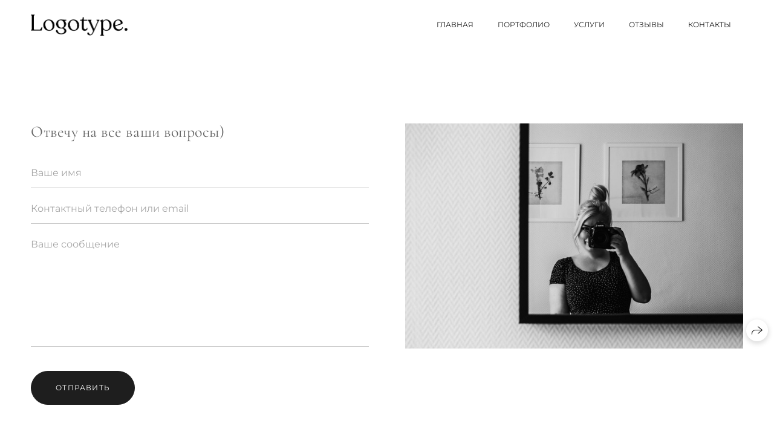

--- FILE ---
content_type: application/javascript; charset=utf-8
request_url: https://ksenyasmirnova.com/assets/folio/desktop/themes/leto-56cbd88b71dda97499003a9f24140246d4f4246691ee4620636a1741aab70210.js
body_size: 104895
content:
!function(t,e){"object"==typeof module&&"object"==typeof module.exports?module.exports=t.document?e(t,!0):function(t){if(!t.document)throw new Error("jQuery requires a window with a document");return e(t)}:e(t)}("undefined"!=typeof window?window:this,function(t,e){function n(t){var e=!!t&&"length"in t&&t.length,n=rt.type(t);return"function"!==n&&!rt.isWindow(t)&&("array"===n||0===e||"number"==typeof e&&e>0&&e-1 in t)}function i(t,e,n){if(rt.isFunction(e))return rt.grep(t,function(t,i){return!!e.call(t,i,t)!==n});if(e.nodeType)return rt.grep(t,function(t){return t===e!==n});if("string"==typeof e){if(mt.test(e))return rt.filter(e,t,n);e=rt.filter(e,t)}return rt.grep(t,function(t){return J.call(e,t)>-1!==n})}function o(t,e){for(;(t=t[e])&&1!==t.nodeType;);return t}function r(t){var e={};return rt.each(t.match(xt)||[],function(t,n){e[n]=!0}),e}function s(){G.removeEventListener("DOMContentLoaded",s),t.removeEventListener("load",s),rt.ready()}function a(){this.expando=rt.expando+a.uid++}function l(t,e,n){var i;if(void 0===n&&1===t.nodeType)if(i="data-"+e.replace(kt,"-$&").toLowerCase(),"string"==typeof(n=t.getAttribute(i))){try{n="true"===n||"false"!==n&&("null"===n?null:+n+""===n?+n:$t.test(n)?rt.parseJSON(n):n)}catch(t){}Et.set(t,e,n)}else n=void 0;return n}function u(t,e,n,i){var o,r=1,s=20,a=i?function(){return i.cur()}:function(){return rt.css(t,e,"")},l=a(),u=n&&n[3]||(rt.cssNumber[e]?"":"px"),c=(rt.cssNumber[e]||"px"!==u&&+l)&&At.exec(rt.css(t,e));if(c&&c[3]!==u){u=u||c[3],n=n||[],c=+l||1;do{c/=r=r||".5",rt.style(t,e,c+u)}while(r!==(r=a()/l)&&1!==r&&--s)}return n&&(c=+c||+l||0,o=n[1]?c+(n[1]+1)*n[2]:+n[2],i&&(i.unit=u,i.start=c,i.end=o)),o}function c(t,e){var n=void 0!==t.getElementsByTagName?t.getElementsByTagName(e||"*"):void 0!==t.querySelectorAll?t.querySelectorAll(e||"*"):[];return void 0===e||e&&rt.nodeName(t,e)?rt.merge([t],n):n}function d(t,e){for(var n=0,i=t.length;n<i;n++)Tt.set(t[n],"globalEval",!e||Tt.get(e[n],"globalEval"))}function h(t,e,n,i,o){for(var r,s,a,l,u,h,f=e.createDocumentFragment(),p=[],m=0,g=t.length;m<g;m++)if((r=t[m])||0===r)if("object"===rt.type(r))rt.merge(p,r.nodeType?[r]:r);else if(Ot.test(r)){for(s=s||f.appendChild(e.createElement("div")),a=(jt.exec(r)||["",""])[1].toLowerCase(),l=Dt[a]||Dt._default,s.innerHTML=l[1]+rt.htmlPrefilter(r)+l[2],h=l[0];h--;)s=s.lastChild;rt.merge(p,s.childNodes),(s=f.firstChild).textContent=""}else p.push(e.createTextNode(r));for(f.textContent="",m=0;r=p[m++];)if(i&&rt.inArray(r,i)>-1)o&&o.push(r);else if(u=rt.contains(r.ownerDocument,r),s=c(f.appendChild(r),"script"),u&&d(s),n)for(h=0;r=s[h++];)Lt.test(r.type||"")&&n.push(r);return f}function f(){return!0}function p(){return!1}function m(){try{return G.activeElement}catch(t){}}function g(t,e,n,i,o,r){var s,a;if("object"==typeof e){for(a in"string"!=typeof n&&(i=i||n,n=void 0),e)g(t,a,n,i,e[a],r);return t}if(null==i&&null==o?(o=n,i=n=void 0):null==o&&("string"==typeof n?(o=i,i=void 0):(o=i,i=n,n=void 0)),!1===o)o=p;else if(!o)return t;return 1===r&&(s=o,o=function(t){return rt().off(t),s.apply(this,arguments)},o.guid=s.guid||(s.guid=rt.guid++)),t.each(function(){rt.event.add(this,e,o,i,n)})}function v(t,e){return rt.nodeName(t,"table")&&rt.nodeName(11!==e.nodeType?e:e.firstChild,"tr")?t.getElementsByTagName("tbody")[0]||t.appendChild(t.ownerDocument.createElement("tbody")):t}function y(t){return t.type=(null!==t.getAttribute("type"))+"/"+t.type,t}function w(t){var e=Ut.exec(t.type);return e?t.type=e[1]:t.removeAttribute("type"),t}function b(t,e){var n,i,o,r,s,a,l,u;if(1===e.nodeType){if(Tt.hasData(t)&&(r=Tt.access(t),s=Tt.set(e,r),u=r.events))for(o in delete s.handle,s.events={},u)for(n=0,i=u[o].length;n<i;n++)rt.event.add(e,o,u[o][n]);Et.hasData(t)&&(a=Et.access(t),l=rt.extend({},a),Et.set(e,l))}}function x(t,e){var n=e.nodeName.toLowerCase();"input"===n&&Pt.test(t.type)?e.checked=t.checked:"input"!==n&&"textarea"!==n||(e.defaultValue=t.defaultValue)}function S(t,e,n,i){e=Q.apply([],e);var o,r,s,a,l,u,d=0,f=t.length,p=f-1,m=e[0],g=rt.isFunction(m);if(g||f>1&&"string"==typeof m&&!it.checkClone&&Bt.test(m))return t.each(function(o){var r=t.eq(o);g&&(e[0]=m.call(this,o,r.html())),S(r,e,n,i)});if(f&&(r=(o=h(e,t[0].ownerDocument,!1,t,i)).firstChild,1===o.childNodes.length&&(o=r),r||i)){for(a=(s=rt.map(c(o,"script"),y)).length;d<f;d++)l=o,d!==p&&(l=rt.clone(l,!0,!0),a&&rt.merge(s,c(l,"script"))),n.call(t[d],l,d);if(a)for(u=s[s.length-1].ownerDocument,rt.map(s,w),d=0;d<a;d++)l=s[d],Lt.test(l.type||"")&&!Tt.access(l,"globalEval")&&rt.contains(u,l)&&(l.src?rt._evalUrl&&rt._evalUrl(l.src):rt.globalEval(l.textContent.replace(Vt,"")))}return t}function C(t,e,n){for(var i,o=e?rt.filter(e,t):t,r=0;null!=(i=o[r]);r++)n||1!==i.nodeType||rt.cleanData(c(i)),i.parentNode&&(n&&rt.contains(i.ownerDocument,i)&&d(c(i,"script")),i.parentNode.removeChild(i));return t}function T(t,e){var n=rt(e.createElement(t)).appendTo(e.body),i=rt.css(n[0],"display");return n.detach(),i}function E(t){var e=G,n=Yt[t];return n||("none"!==(n=T(t,e))&&n||((e=(Xt=(Xt||rt("<iframe frameborder='0' width='0' height='0'/>")).appendTo(e.documentElement))[0].contentDocument).write(),e.close(),n=T(t,e),Xt.detach()),Yt[t]=n),n}function $(t,e,n){var i,o,r,s,a=t.style;return""!==(s=(n=n||Qt(t))?n.getPropertyValue(e)||n[e]:void 0)&&void 0!==s||rt.contains(t.ownerDocument,t)||(s=rt.style(t,e)),n&&!it.pixelMarginRight()&&Zt.test(s)&&Gt.test(e)&&(i=a.width,o=a.minWidth,r=a.maxWidth,a.minWidth=a.maxWidth=a.width=s,s=n.width,a.width=i,a.minWidth=o,a.maxWidth=r),void 0!==s?s+"":s}function k(t,e){return{get:function(){if(!t())return(this.get=e).apply(this,arguments);delete this.get}}}function I(t){if(t in oe)return t;for(var e=t[0].toUpperCase()+t.slice(1),n=ie.length;n--;)if((t=ie[n]+e)in oe)return t}function A(t,e,n){var i=At.exec(e);return i?Math.max(0,i[2]-(n||0))+(i[3]||"px"):e}function _(t,e,n,i,o){for(var r=n===(i?"border":"content")?4:"width"===e?1:0,s=0;r<4;r+=2)"margin"===n&&(s+=rt.css(t,n+_t[r],!0,o)),i?("content"===n&&(s-=rt.css(t,"padding"+_t[r],!0,o)),"margin"!==n&&(s-=rt.css(t,"border"+_t[r]+"Width",!0,o))):(s+=rt.css(t,"padding"+_t[r],!0,o),"padding"!==n&&(s+=rt.css(t,"border"+_t[r]+"Width",!0,o)));return s}function z(t,e,n){var i=!0,o="width"===e?t.offsetWidth:t.offsetHeight,r=Qt(t),s="border-box"===rt.css(t,"boxSizing",!1,r);if(o<=0||null==o){if(((o=$(t,e,r))<0||null==o)&&(o=t.style[e]),Zt.test(o))return o;i=s&&(it.boxSizingReliable()||o===t.style[e]),o=parseFloat(o)||0}return o+_(t,e,n||(s?"border":"content"),i,r)+"px"}function P(t,e){for(var n,i,o,r=[],s=0,a=t.length;s<a;s++)(i=t[s]).style&&(r[s]=Tt.get(i,"olddisplay"),n=i.style.display,e?(r[s]||"none"!==n||(i.style.display=""),""===i.style.display&&zt(i)&&(r[s]=Tt.access(i,"olddisplay",E(i.nodeName)))):(o=zt(i),"none"===n&&o||Tt.set(i,"olddisplay",o?n:rt.css(i,"display"))));for(s=0;s<a;s++)(i=t[s]).style&&(e&&"none"!==i.style.display&&""!==i.style.display||(i.style.display=e?r[s]||"":"none"));return t}function j(t,e,n,i,o){return new j.prototype.init(t,e,n,i,o)}function L(){return t.setTimeout(function(){re=void 0}),re=rt.now()}function D(t,e){var n,i=0,o={height:t};for(e=e?1:0;i<4;i+=2-e)o["margin"+(n=_t[i])]=o["padding"+n]=t;return e&&(o.opacity=o.width=t),o}function F(t,e,n){for(var i,o=(N.tweeners[e]||[]).concat(N.tweeners["*"]),r=0,s=o.length;r<s;r++)if(i=o[r].call(n,e,t))return i}function M(t,e,n){var i,o,r,s,a,l,u,c=this,d={},h=t.style,f=t.nodeType&&zt(t),p=Tt.get(t,"fxshow");for(i in n.queue||(null==(a=rt._queueHooks(t,"fx")).unqueued&&(a.unqueued=0,l=a.empty.fire,a.empty.fire=function(){a.unqueued||l()}),a.unqueued++,c.always(function(){c.always(function(){a.unqueued--,rt.queue(t,"fx").length||a.empty.fire()})})),1===t.nodeType&&("height"in e||"width"in e)&&(n.overflow=[h.overflow,h.overflowX,h.overflowY],"inline"===("none"===(u=rt.css(t,"display"))?Tt.get(t,"olddisplay")||E(t.nodeName):u)&&"none"===rt.css(t,"float")&&(h.display="inline-block")),n.overflow&&(h.overflow="hidden",c.always(function(){h.overflow=n.overflow[0],h.overflowX=n.overflow[1],h.overflowY=n.overflow[2]})),e)if(o=e[i],ae.exec(o)){if(delete e[i],r=r||"toggle"===o,o===(f?"hide":"show")){if("show"!==o||!p||void 0===p[i])continue;f=!0}d[i]=p&&p[i]||rt.style(t,i)}else u=void 0;if(rt.isEmptyObject(d))"inline"===("none"===u?E(t.nodeName):u)&&(h.display=u);else for(i in p?"hidden"in p&&(f=p.hidden):p=Tt.access(t,"fxshow",{}),r&&(p.hidden=!f),f?rt(t).show():c.done(function(){rt(t).hide()}),c.done(function(){var e;for(e in Tt.remove(t,"fxshow"),d)rt.style(t,e,d[e])}),d)s=F(f?p[i]:0,i,c),i in p||(p[i]=s.start,f&&(s.end=s.start,s.start="width"===i||"height"===i?1:0))}function O(t,e){var n,i,o,r,s;for(n in t)if(o=e[i=rt.camelCase(n)],r=t[n],rt.isArray(r)&&(o=r[1],r=t[n]=r[0]),n!==i&&(t[i]=r,delete t[n]),(s=rt.cssHooks[i])&&"expand"in s)for(n in r=s.expand(r),delete t[i],r)n in t||(t[n]=r[n],e[n]=o);else e[i]=o}function N(t,e,n){var i,o,r=0,s=N.prefilters.length,a=rt.Deferred().always(function(){delete l.elem}),l=function(){if(o)return!1;for(var e=re||L(),n=Math.max(0,u.startTime+u.duration-e),i=1-(n/u.duration||0),r=0,s=u.tweens.length;r<s;r++)u.tweens[r].run(i);return a.notifyWith(t,[u,i,n]),i<1&&s?n:(a.resolveWith(t,[u]),!1)},u=a.promise({elem:t,props:rt.extend({},e),opts:rt.extend(!0,{specialEasing:{},easing:rt.easing._default},n),originalProperties:e,originalOptions:n,startTime:re||L(),duration:n.duration,tweens:[],createTween:function(e,n){var i=rt.Tween(t,u.opts,e,n,u.opts.specialEasing[e]||u.opts.easing);return u.tweens.push(i),i},stop:function(e){var n=0,i=e?u.tweens.length:0;if(o)return this;for(o=!0;n<i;n++)u.tweens[n].run(1);return e?(a.notifyWith(t,[u,1,0]),a.resolveWith(t,[u,e])):a.rejectWith(t,[u,e]),this}}),c=u.props;for(O(c,u.opts.specialEasing);r<s;r++)if(i=N.prefilters[r].call(u,t,c,u.opts))return rt.isFunction(i.stop)&&(rt._queueHooks(u.elem,u.opts.queue).stop=rt.proxy(i.stop,i)),i;return rt.map(c,F,u),rt.isFunction(u.opts.start)&&u.opts.start.call(t,u),rt.fx.timer(rt.extend(l,{elem:t,anim:u,queue:u.opts.queue})),u.progress(u.opts.progress).done(u.opts.done,u.opts.complete).fail(u.opts.fail).always(u.opts.always)}function R(t){return t.getAttribute&&t.getAttribute("class")||""}function H(t){return function(e,n){"string"!=typeof e&&(n=e,e="*");var i,o=0,r=e.toLowerCase().match(xt)||[];if(rt.isFunction(n))for(;i=r[o++];)"+"===i[0]?(i=i.slice(1)||"*",(t[i]=t[i]||[]).unshift(n)):(t[i]=t[i]||[]).push(n)}}function q(t,e,n,i){function o(a){var l;return r[a]=!0,rt.each(t[a]||[],function(t,a){var u=a(e,n,i);return"string"!=typeof u||s||r[u]?s?!(l=u):void 0:(e.dataTypes.unshift(u),o(u),!1)}),l}var r={},s=t===ke;return o(e.dataTypes[0])||!r["*"]&&o("*")}function W(t,e){var n,i,o=rt.ajaxSettings.flatOptions||{};for(n in e)void 0!==e[n]&&((o[n]?t:i||(i={}))[n]=e[n]);return i&&rt.extend(!0,t,i),t}function B(t,e,n){for(var i,o,r,s,a=t.contents,l=t.dataTypes;"*"===l[0];)l.shift(),void 0===i&&(i=t.mimeType||e.getResponseHeader("Content-Type"));if(i)for(o in a)if(a[o]&&a[o].test(i)){l.unshift(o);break}if(l[0]in n)r=l[0];else{for(o in n){if(!l[0]||t.converters[o+" "+l[0]]){r=o;break}s||(s=o)}r=r||s}if(r)return r!==l[0]&&l.unshift(r),n[r]}function U(t,e,n,i){var o,r,s,a,l,u={},c=t.dataTypes.slice();if(c[1])for(s in t.converters)u[s.toLowerCase()]=t.converters[s];for(r=c.shift();r;)if(t.responseFields[r]&&(n[t.responseFields[r]]=e),!l&&i&&t.dataFilter&&(e=t.dataFilter(e,t.dataType)),l=r,r=c.shift())if("*"===r)r=l;else if("*"!==l&&l!==r){if(!(s=u[l+" "+r]||u["* "+r]))for(o in u)if((a=o.split(" "))[1]===r&&(s=u[l+" "+a[0]]||u["* "+a[0]])){!0===s?s=u[o]:!0!==u[o]&&(r=a[0],c.unshift(a[1]));break}if(!0!==s)if(s&&t.throws)e=s(e);else try{e=s(e)}catch(t){return{state:"parsererror",error:s?t:"No conversion from "+l+" to "+r}}}return{state:"success",data:e}}function V(t,e,n,i){var o;if(rt.isArray(e))rt.each(e,function(e,o){n||ze.test(t)?i(t,o):V(t+"["+("object"==typeof o&&null!=o?e:"")+"]",o,n,i)});else if(n||"object"!==rt.type(e))i(t,e);else for(o in e)V(t+"["+o+"]",e[o],n,i)}function X(t){return rt.isWindow(t)?t:9===t.nodeType&&t.defaultView}var Y=[],G=t.document,Z=Y.slice,Q=Y.concat,K=Y.push,J=Y.indexOf,tt={},et=tt.toString,nt=tt.hasOwnProperty,it={},ot="2.2.4",rt=function(t,e){return new rt.fn.init(t,e)},st=/^[\s\uFEFF\xA0]+|[\s\uFEFF\xA0]+$/g,at=/^-ms-/,lt=/-([\da-z])/gi,ut=function(t,e){return e.toUpperCase()};rt.fn=rt.prototype={jquery:ot,constructor:rt,selector:"",length:0,toArray:function(){return Z.call(this)},get:function(t){return null!=t?t<0?this[t+this.length]:this[t]:Z.call(this)},pushStack:function(t){var e=rt.merge(this.constructor(),t);return e.prevObject=this,e.context=this.context,e},each:function(t){return rt.each(this,t)},map:function(t){return this.pushStack(rt.map(this,function(e,n){return t.call(e,n,e)}))},slice:function(){return this.pushStack(Z.apply(this,arguments))},first:function(){return this.eq(0)},last:function(){return this.eq(-1)},eq:function(t){var e=this.length,n=+t+(t<0?e:0);return this.pushStack(n>=0&&n<e?[this[n]]:[])},end:function(){return this.prevObject||this.constructor()},push:K,sort:Y.sort,splice:Y.splice},rt.extend=rt.fn.extend=function(){var t,e,n,i,o,r,s=arguments[0]||{},a=1,l=arguments.length,u=!1;for("boolean"==typeof s&&(u=s,s=arguments[a]||{},a++),"object"==typeof s||rt.isFunction(s)||(s={}),a===l&&(s=this,a--);a<l;a++)if(null!=(t=arguments[a]))for(e in t)n=s[e],s!==(i=t[e])&&(u&&i&&(rt.isPlainObject(i)||(o=rt.isArray(i)))?(o?(o=!1,r=n&&rt.isArray(n)?n:[]):r=n&&rt.isPlainObject(n)?n:{},s[e]=rt.extend(u,r,i)):void 0!==i&&(s[e]=i));return s},rt.extend({expando:"jQuery"+(ot+Math.random()).replace(/\D/g,""),isReady:!0,error:function(t){throw new Error(t)},noop:function(){},isFunction:function(t){return"function"===rt.type(t)},isArray:Array.isArray,isWindow:function(t){return null!=t&&t===t.window},isNumeric:function(t){var e=t&&t.toString();return!rt.isArray(t)&&e-parseFloat(e)+1>=0},isPlainObject:function(t){var e;if("object"!==rt.type(t)||t.nodeType||rt.isWindow(t))return!1;if(t.constructor&&!nt.call(t,"constructor")&&!nt.call(t.constructor.prototype||{},"isPrototypeOf"))return!1;for(e in t);return void 0===e||nt.call(t,e)},isEmptyObject:function(t){var e;for(e in t)return!1;return!0},type:function(t){return null==t?t+"":"object"==typeof t||"function"==typeof t?tt[et.call(t)]||"object":typeof t},globalEval:function(t){var e,n=eval;(t=rt.trim(t))&&(1===t.indexOf("use strict")?((e=G.createElement("script")).text=t,G.head.appendChild(e).parentNode.removeChild(e)):n(t))},camelCase:function(t){return t.replace(at,"ms-").replace(lt,ut)},nodeName:function(t,e){return t.nodeName&&t.nodeName.toLowerCase()===e.toLowerCase()},each:function(t,e){var i,o=0;if(n(t))for(i=t.length;o<i&&!1!==e.call(t[o],o,t[o]);o++);else for(o in t)if(!1===e.call(t[o],o,t[o]))break;return t},trim:function(t){return null==t?"":(t+"").replace(st,"")},makeArray:function(t,e){var i=e||[];return null!=t&&(n(Object(t))?rt.merge(i,"string"==typeof t?[t]:t):K.call(i,t)),i},inArray:function(t,e,n){return null==e?-1:J.call(e,t,n)},merge:function(t,e){for(var n=+e.length,i=0,o=t.length;i<n;i++)t[o++]=e[i];return t.length=o,t},grep:function(t,e,n){for(var i=[],o=0,r=t.length,s=!n;o<r;o++)!e(t[o],o)!==s&&i.push(t[o]);return i},map:function(t,e,i){var o,r,s=0,a=[];if(n(t))for(o=t.length;s<o;s++)null!=(r=e(t[s],s,i))&&a.push(r);else for(s in t)null!=(r=e(t[s],s,i))&&a.push(r);return Q.apply([],a)},guid:1,proxy:function(t,e){var n,i,o;if("string"==typeof e&&(n=t[e],e=t,t=n),rt.isFunction(t))return i=Z.call(arguments,2),o=function(){return t.apply(e||this,i.concat(Z.call(arguments)))},o.guid=t.guid=t.guid||rt.guid++,o},now:Date.now,support:it}),"function"==typeof Symbol&&(rt.fn[Symbol.iterator]=Y[Symbol.iterator]),rt.each("Boolean Number String Function Array Date RegExp Object Error Symbol".split(" "),function(t,e){tt["[object "+e+"]"]=e.toLowerCase()});var ct=function(t){function e(t,e,n,i){var o,r,s,a,l,u,d,f,p=e&&e.ownerDocument,m=e?e.nodeType:9;if(n=n||[],"string"!=typeof t||!t||1!==m&&9!==m&&11!==m)return n;if(!i&&((e?e.ownerDocument||e:R)!==P&&z(e),e=e||P,L)){if(11!==m&&(u=vt.exec(t)))if(o=u[1]){if(9===m){if(!(s=e.getElementById(o)))return n;if(s.id===o)return n.push(s),n}else if(p&&(s=p.getElementById(o))&&O(e,s)&&s.id===o)return n.push(s),n}else{if(u[2])return K.apply(n,e.getElementsByTagName(t)),n;if((o=u[3])&&x.getElementsByClassName&&e.getElementsByClassName)return K.apply(n,e.getElementsByClassName(o)),n}if(x.qsa&&!U[t+" "]&&(!D||!D.test(t))){if(1!==m)p=e,f=t;else if("object"!==e.nodeName.toLowerCase()){for((a=e.getAttribute("id"))?a=a.replace(wt,"\\$&"):e.setAttribute("id",a=N),r=(d=E(t)).length,l=ht.test(a)?"#"+a:"[id='"+a+"']";r--;)d[r]=l+" "+h(d[r]);f=d.join(","),p=yt.test(t)&&c(e.parentNode)||e}if(f)try{return K.apply(n,p.querySelectorAll(f)),n}catch(t){}finally{a===N&&e.removeAttribute("id")}}}return k(t.replace(at,"$1"),e,n,i)}function n(){function t(n,i){return e.push(n+" ")>S.cacheLength&&delete t[e.shift()],t[n+" "]=i}var e=[];return t}function i(t){return t[N]=!0,t}function o(t){var e=P.createElement("div");try{return!!t(e)}catch(t){return!1}finally{e.parentNode&&e.parentNode.removeChild(e),e=null}}function r(t,e){for(var n=t.split("|"),i=n.length;i--;)S.attrHandle[n[i]]=e}function s(t,e){var n=e&&t,i=n&&1===t.nodeType&&1===e.nodeType&&(~e.sourceIndex||X)-(~t.sourceIndex||X);if(i)return i;if(n)for(;n=n.nextSibling;)if(n===e)return-1;return t?1:-1}function a(t){return function(e){return"input"===e.nodeName.toLowerCase()&&e.type===t}}function l(t){return function(e){var n=e.nodeName.toLowerCase();return("input"===n||"button"===n)&&e.type===t}}function u(t){return i(function(e){return e=+e,i(function(n,i){for(var o,r=t([],n.length,e),s=r.length;s--;)n[o=r[s]]&&(n[o]=!(i[o]=n[o]))})})}function c(t){return t&&void 0!==t.getElementsByTagName&&t}function d(){}function h(t){for(var e=0,n=t.length,i="";e<n;e++)i+=t[e].value;return i}function f(t,e,n){var i=e.dir,o=n&&"parentNode"===i,r=q++;return e.first?function(e,n,r){for(;e=e[i];)if(1===e.nodeType||o)return t(e,n,r)}:function(e,n,s){var a,l,u,c=[H,r];if(s){for(;e=e[i];)if((1===e.nodeType||o)&&t(e,n,s))return!0}else for(;e=e[i];)if(1===e.nodeType||o){if((a=(l=(u=e[N]||(e[N]={}))[e.uniqueID]||(u[e.uniqueID]={}))[i])&&a[0]===H&&a[1]===r)return c[2]=a[2];if(l[i]=c,c[2]=t(e,n,s))return!0}}}function p(t){return t.length>1?function(e,n,i){for(var o=t.length;o--;)if(!t[o](e,n,i))return!1;return!0}:t[0]}function m(t,n,i){for(var o=0,r=n.length;o<r;o++)e(t,n[o],i);return i}function g(t,e,n,i,o){for(var r,s=[],a=0,l=t.length,u=null!=e;a<l;a++)(r=t[a])&&(n&&!n(r,i,o)||(s.push(r),u&&e.push(a)));return s}function v(t,e,n,o,r,s){return o&&!o[N]&&(o=v(o)),r&&!r[N]&&(r=v(r,s)),i(function(i,s,a,l){var u,c,d,h=[],f=[],p=s.length,v=i||m(e||"*",a.nodeType?[a]:a,[]),y=!t||!i&&e?v:g(v,h,t,a,l),w=n?r||(i?t:p||o)?[]:s:y;if(n&&n(y,w,a,l),o)for(u=g(w,f),o(u,[],a,l),c=u.length;c--;)(d=u[c])&&(w[f[c]]=!(y[f[c]]=d));if(i){if(r||t){if(r){for(u=[],c=w.length;c--;)(d=w[c])&&u.push(y[c]=d);r(null,w=[],u,l)}for(c=w.length;c--;)(d=w[c])&&(u=r?tt(i,d):h[c])>-1&&(i[u]=!(s[u]=d))}}else w=g(w===s?w.splice(p,w.length):w),r?r(null,s,w,l):K.apply(s,w)})}function y(t){for(var e,n,i,o=t.length,r=S.relative[t[0].type],s=r||S.relative[" "],a=r?1:0,l=f(function(t){return t===e},s,!0),u=f(function(t){return tt(e,t)>-1},s,!0),c=[function(t,n,i){var o=!r&&(i||n!==I)||((e=n).nodeType?l(t,n,i):u(t,n,i));return e=null,o}];a<o;a++)if(n=S.relative[t[a].type])c=[f(p(c),n)];else{if((n=S.filter[t[a].type].apply(null,t[a].matches))[N]){for(i=++a;i<o&&!S.relative[t[i].type];i++);return v(a>1&&p(c),a>1&&h(t.slice(0,a-1).concat({value:" "===t[a-2].type?"*":""})).replace(at,"$1"),n,a<i&&y(t.slice(a,i)),i<o&&y(t=t.slice(i)),i<o&&h(t))}c.push(n)}return p(c)}function w(t,n){var o=n.length>0,r=t.length>0,s=function(i,s,a,l,u){var c,d,h,f=0,p="0",m=i&&[],v=[],y=I,w=i||r&&S.find.TAG("*",u),b=H+=null==y?1:Math.random()||.1,x=w.length;for(u&&(I=s===P||s||u);p!==x&&null!=(c=w[p]);p++){if(r&&c){for(d=0,s||c.ownerDocument===P||(z(c),a=!L);h=t[d++];)if(h(c,s||P,a)){l.push(c);break}u&&(H=b)}o&&((c=!h&&c)&&f--,i&&m.push(c))}if(f+=p,o&&p!==f){for(d=0;h=n[d++];)h(m,v,s,a);if(i){if(f>0)for(;p--;)m[p]||v[p]||(v[p]=Z.call(l));v=g(v)}K.apply(l,v),u&&!i&&v.length>0&&f+n.length>1&&e.uniqueSort(l)}return u&&(H=b,I=y),m};return o?i(s):s}var b,x,S,C,T,E,$,k,I,A,_,z,P,j,L,D,F,M,O,N="sizzle"+1*new Date,R=t.document,H=0,q=0,W=n(),B=n(),U=n(),V=function(t,e){return t===e&&(_=!0),0},X=1<<31,Y={}.hasOwnProperty,G=[],Z=G.pop,Q=G.push,K=G.push,J=G.slice,tt=function(t,e){for(var n=0,i=t.length;n<i;n++)if(t[n]===e)return n;return-1},et="checked|selected|async|autofocus|autoplay|controls|defer|disabled|hidden|ismap|loop|multiple|open|readonly|required|scoped",nt="[\\x20\\t\\r\\n\\f]",it="(?:\\\\.|[\\w-]|[^\\x00-\\xa0])+",ot="\\["+nt+"*("+it+")(?:"+nt+"*([*^$|!~]?=)"+nt+"*(?:'((?:\\\\.|[^\\\\'])*)'|\"((?:\\\\.|[^\\\\\"])*)\"|("+it+"))|)"+nt+"*\\]",rt=":("+it+")(?:\\((('((?:\\\\.|[^\\\\'])*)'|\"((?:\\\\.|[^\\\\\"])*)\")|((?:\\\\.|[^\\\\()[\\]]|"+ot+")*)|.*)\\)|)",st=new RegExp(nt+"+","g"),at=new RegExp("^"+nt+"+|((?:^|[^\\\\])(?:\\\\.)*)"+nt+"+$","g"),lt=new RegExp("^"+nt+"*,"+nt+"*"),ut=new RegExp("^"+nt+"*([>+~]|"+nt+")"+nt+"*"),ct=new RegExp("="+nt+"*([^\\]'\"]*?)"+nt+"*\\]","g"),dt=new RegExp(rt),ht=new RegExp("^"+it+"$"),ft={ID:new RegExp("^#("+it+")"),CLASS:new RegExp("^\\.("+it+")"),TAG:new RegExp("^("+it+"|[*])"),ATTR:new RegExp("^"+ot),PSEUDO:new RegExp("^"+rt),CHILD:new RegExp("^:(only|first|last|nth|nth-last)-(child|of-type)(?:\\("+nt+"*(even|odd|(([+-]|)(\\d*)n|)"+nt+"*(?:([+-]|)"+nt+"*(\\d+)|))"+nt+"*\\)|)","i"),bool:new RegExp("^(?:"+et+")$","i"),needsContext:new RegExp("^"+nt+"*[>+~]|:(even|odd|eq|gt|lt|nth|first|last)(?:\\("+nt+"*((?:-\\d)?\\d*)"+nt+"*\\)|)(?=[^-]|$)","i")},pt=/^(?:input|select|textarea|button)$/i,mt=/^h\d$/i,gt=/^[^{]+\{\s*\[native \w/,vt=/^(?:#([\w-]+)|(\w+)|\.([\w-]+))$/,yt=/[+~]/,wt=/'|\\/g,bt=new RegExp("\\\\([\\da-f]{1,6}"+nt+"?|("+nt+")|.)","ig"),xt=function(t,e,n){var i="0x"+e-65536;return i!=i||n?e:i<0?String.fromCharCode(i+65536):String.fromCharCode(i>>10|55296,1023&i|56320)},St=function(){z()};try{K.apply(G=J.call(R.childNodes),R.childNodes),G[R.childNodes.length].nodeType}catch(t){K={apply:G.length?function(t,e){Q.apply(t,J.call(e))}:function(t,e){for(var n=t.length,i=0;t[n++]=e[i++];);t.length=n-1}}}for(b in x=e.support={},T=e.isXML=function(t){var e=t&&(t.ownerDocument||t).documentElement;return!!e&&"HTML"!==e.nodeName},z=e.setDocument=function(t){var e,n,i=t?t.ownerDocument||t:R;return i!==P&&9===i.nodeType&&i.documentElement?(j=(P=i).documentElement,L=!T(P),(n=P.defaultView)&&n.top!==n&&(n.addEventListener?n.addEventListener("unload",St,!1):n.attachEvent&&n.attachEvent("onunload",St)),x.attributes=o(function(t){return t.className="i",!t.getAttribute("className")}),x.getElementsByTagName=o(function(t){return t.appendChild(P.createComment("")),!t.getElementsByTagName("*").length}),x.getElementsByClassName=gt.test(P.getElementsByClassName),x.getById=o(function(t){return j.appendChild(t).id=N,!P.getElementsByName||!P.getElementsByName(N).length}),x.getById?(S.find.ID=function(t,e){if(void 0!==e.getElementById&&L){var n=e.getElementById(t);return n?[n]:[]}},S.filter.ID=function(t){var e=t.replace(bt,xt);return function(t){return t.getAttribute("id")===e}}):(delete S.find.ID,S.filter.ID=function(t){var e=t.replace(bt,xt);return function(t){var n=void 0!==t.getAttributeNode&&t.getAttributeNode("id");return n&&n.value===e}}),S.find.TAG=x.getElementsByTagName?function(t,e){return void 0!==e.getElementsByTagName?e.getElementsByTagName(t):x.qsa?e.querySelectorAll(t):void 0}:function(t,e){var n,i=[],o=0,r=e.getElementsByTagName(t);if("*"===t){for(;n=r[o++];)1===n.nodeType&&i.push(n);return i}return r},S.find.CLASS=x.getElementsByClassName&&function(t,e){if(void 0!==e.getElementsByClassName&&L)return e.getElementsByClassName(t)},F=[],D=[],(x.qsa=gt.test(P.querySelectorAll))&&(o(function(t){j.appendChild(t).innerHTML="<a id='"+N+"'></a><select id='"+N+"-\r\\' msallowcapture=''><option selected=''></option></select>",t.querySelectorAll("[msallowcapture^='']").length&&D.push("[*^$]="+nt+"*(?:''|\"\")"),t.querySelectorAll("[selected]").length||D.push("\\["+nt+"*(?:value|"+et+")"),t.querySelectorAll("[id~="+N+"-]").length||D.push("~="),t.querySelectorAll(":checked").length||D.push(":checked"),t.querySelectorAll("a#"+N+"+*").length||D.push(".#.+[+~]")}),o(function(t){var e=P.createElement("input");e.setAttribute("type","hidden"),t.appendChild(e).setAttribute("name","D"),t.querySelectorAll("[name=d]").length&&D.push("name"+nt+"*[*^$|!~]?="),t.querySelectorAll(":enabled").length||D.push(":enabled",":disabled"),t.querySelectorAll("*,:x"),D.push(",.*:")})),(x.matchesSelector=gt.test(M=j.matches||j.webkitMatchesSelector||j.mozMatchesSelector||j.oMatchesSelector||j.msMatchesSelector))&&o(function(t){x.disconnectedMatch=M.call(t,"div"),M.call(t,"[s!='']:x"),F.push("!=",rt)}),D=D.length&&new RegExp(D.join("|")),F=F.length&&new RegExp(F.join("|")),e=gt.test(j.compareDocumentPosition),O=e||gt.test(j.contains)?function(t,e){var n=9===t.nodeType?t.documentElement:t,i=e&&e.parentNode;return t===i||!(!i||1!==i.nodeType||!(n.contains?n.contains(i):t.compareDocumentPosition&&16&t.compareDocumentPosition(i)))}:function(t,e){if(e)for(;e=e.parentNode;)if(e===t)return!0;return!1},V=e?function(t,e){if(t===e)return _=!0,0;var n=!t.compareDocumentPosition-!e.compareDocumentPosition;return n||(1&(n=(t.ownerDocument||t)===(e.ownerDocument||e)?t.compareDocumentPosition(e):1)||!x.sortDetached&&e.compareDocumentPosition(t)===n?t===P||t.ownerDocument===R&&O(R,t)?-1:e===P||e.ownerDocument===R&&O(R,e)?1:A?tt(A,t)-tt(A,e):0:4&n?-1:1)}:function(t,e){if(t===e)return _=!0,0;var n,i=0,o=t.parentNode,r=e.parentNode,a=[t],l=[e];if(!o||!r)return t===P?-1:e===P?1:o?-1:r?1:A?tt(A,t)-tt(A,e):0;if(o===r)return s(t,e);for(n=t;n=n.parentNode;)a.unshift(n);for(n=e;n=n.parentNode;)l.unshift(n);for(;a[i]===l[i];)i++;return i?s(a[i],l[i]):a[i]===R?-1:l[i]===R?1:0},P):P},e.matches=function(t,n){return e(t,null,null,n)},e.matchesSelector=function(t,n){if((t.ownerDocument||t)!==P&&z(t),n=n.replace(ct,"='$1']"),x.matchesSelector&&L&&!U[n+" "]&&(!F||!F.test(n))&&(!D||!D.test(n)))try{var i=M.call(t,n);if(i||x.disconnectedMatch||t.document&&11!==t.document.nodeType)return i}catch(t){}return e(n,P,null,[t]).length>0},e.contains=function(t,e){return(t.ownerDocument||t)!==P&&z(t),O(t,e)},e.attr=function(t,e){(t.ownerDocument||t)!==P&&z(t);var n=S.attrHandle[e.toLowerCase()],i=n&&Y.call(S.attrHandle,e.toLowerCase())?n(t,e,!L):void 0;return void 0!==i?i:x.attributes||!L?t.getAttribute(e):(i=t.getAttributeNode(e))&&i.specified?i.value:null},e.error=function(t){throw new Error("Syntax error, unrecognized expression: "+t)},e.uniqueSort=function(t){var e,n=[],i=0,o=0;if(_=!x.detectDuplicates,A=!x.sortStable&&t.slice(0),t.sort(V),_){for(;e=t[o++];)e===t[o]&&(i=n.push(o));for(;i--;)t.splice(n[i],1)}return A=null,t},C=e.getText=function(t){var e,n="",i=0,o=t.nodeType;if(o){if(1===o||9===o||11===o){if("string"==typeof t.textContent)return t.textContent;for(t=t.firstChild;t;t=t.nextSibling)n+=C(t)}else if(3===o||4===o)return t.nodeValue}else for(;e=t[i++];)n+=C(e);return n},S=e.selectors={cacheLength:50,createPseudo:i,match:ft,attrHandle:{},find:{},relative:{">":{dir:"parentNode",first:!0}," ":{dir:"parentNode"},"+":{dir:"previousSibling",first:!0},"~":{dir:"previousSibling"}},preFilter:{ATTR:function(t){return t[1]=t[1].replace(bt,xt),t[3]=(t[3]||t[4]||t[5]||"").replace(bt,xt),"~="===t[2]&&(t[3]=" "+t[3]+" "),t.slice(0,4)},CHILD:function(t){return t[1]=t[1].toLowerCase(),"nth"===t[1].slice(0,3)?(t[3]||e.error(t[0]),t[4]=+(t[4]?t[5]+(t[6]||1):2*("even"===t[3]||"odd"===t[3])),t[5]=+(t[7]+t[8]||"odd"===t[3])):t[3]&&e.error(t[0]),t},PSEUDO:function(t){var e,n=!t[6]&&t[2];return ft.CHILD.test(t[0])?null:(t[3]?t[2]=t[4]||t[5]||"":n&&dt.test(n)&&(e=E(n,!0))&&(e=n.indexOf(")",n.length-e)-n.length)&&(t[0]=t[0].slice(0,e),t[2]=n.slice(0,e)),t.slice(0,3))}},filter:{TAG:function(t){var e=t.replace(bt,xt).toLowerCase();return"*"===t?function(){return!0}:function(t){return t.nodeName&&t.nodeName.toLowerCase()===e}},CLASS:function(t){var e=W[t+" "];return e||(e=new RegExp("(^|"+nt+")"+t+"("+nt+"|$)"))&&W(t,function(t){return e.test("string"==typeof t.className&&t.className||void 0!==t.getAttribute&&t.getAttribute("class")||"")})},ATTR:function(t,n,i){return function(o){var r=e.attr(o,t);return null==r?"!="===n:!n||(r+="","="===n?r===i:"!="===n?r!==i:"^="===n?i&&0===r.indexOf(i):"*="===n?i&&r.indexOf(i)>-1:"$="===n?i&&r.slice(-i.length)===i:"~="===n?(" "+r.replace(st," ")+" ").indexOf(i)>-1:"|="===n&&(r===i||r.slice(0,i.length+1)===i+"-"))}},CHILD:function(t,e,n,i,o){var r="nth"!==t.slice(0,3),s="last"!==t.slice(-4),a="of-type"===e;return 1===i&&0===o?function(t){return!!t.parentNode}:function(e,n,l){var u,c,d,h,f,p,m=r!==s?"nextSibling":"previousSibling",g=e.parentNode,v=a&&e.nodeName.toLowerCase(),y=!l&&!a,w=!1;if(g){if(r){for(;m;){for(h=e;h=h[m];)if(a?h.nodeName.toLowerCase()===v:1===h.nodeType)return!1;p=m="only"===t&&!p&&"nextSibling"}return!0}if(p=[s?g.firstChild:g.lastChild],s&&y){for(w=(f=(u=(c=(d=(h=g)[N]||(h[N]={}))[h.uniqueID]||(d[h.uniqueID]={}))[t]||[])[0]===H&&u[1])&&u[2],h=f&&g.childNodes[f];h=++f&&h&&h[m]||(w=f=0)||p.pop();)if(1===h.nodeType&&++w&&h===e){c[t]=[H,f,w];break}}else if(y&&(w=f=(u=(c=(d=(h=e)[N]||(h[N]={}))[h.uniqueID]||(d[h.uniqueID]={}))[t]||[])[0]===H&&u[1]),!1===w)for(;(h=++f&&h&&h[m]||(w=f=0)||p.pop())&&((a?h.nodeName.toLowerCase()!==v:1!==h.nodeType)||!++w||(y&&((c=(d=h[N]||(h[N]={}))[h.uniqueID]||(d[h.uniqueID]={}))[t]=[H,w]),h!==e)););return(w-=o)===i||w%i===0&&w/i>=0}}},PSEUDO:function(t,n){var o,r=S.pseudos[t]||S.setFilters[t.toLowerCase()]||e.error("unsupported pseudo: "+t);return r[N]?r(n):r.length>1?(o=[t,t,"",n],S.setFilters.hasOwnProperty(t.toLowerCase())?i(function(t,e){for(var i,o=r(t,n),s=o.length;s--;)t[i=tt(t,o[s])]=!(e[i]=o[s])}):function(t){return r(t,0,o)}):r}},pseudos:{not:i(function(t){var e=[],n=[],o=$(t.replace(at,"$1"));return o[N]?i(function(t,e,n,i){for(var r,s=o(t,null,i,[]),a=t.length;a--;)(r=s[a])&&(t[a]=!(e[a]=r))}):function(t,i,r){return e[0]=t,o(e,null,r,n),e[0]=null,!n.pop()}}),has:i(function(t){return function(n){return e(t,n).length>0}}),contains:i(function(t){return t=t.replace(bt,xt),function(e){return(e.textContent||e.innerText||C(e)).indexOf(t)>-1}}),lang:i(function(t){return ht.test(t||"")||e.error("unsupported lang: "+t),t=t.replace(bt,xt).toLowerCase(),function(e){var n;do{if(n=L?e.lang:e.getAttribute("xml:lang")||e.getAttribute("lang"))return(n=n.toLowerCase())===t||0===n.indexOf(t+"-")}while((e=e.parentNode)&&1===e.nodeType);return!1}}),target:function(e){var n=t.location&&t.location.hash;return n&&n.slice(1)===e.id},root:function(t){return t===j},focus:function(t){return t===P.activeElement&&(!P.hasFocus||P.hasFocus())&&!!(t.type||t.href||~t.tabIndex)},enabled:function(t){return!1===t.disabled},disabled:function(t){return!0===t.disabled},checked:function(t){var e=t.nodeName.toLowerCase();return"input"===e&&!!t.checked||"option"===e&&!!t.selected},selected:function(t){return t.parentNode&&t.parentNode.selectedIndex,!0===t.selected},empty:function(t){for(t=t.firstChild;t;t=t.nextSibling)if(t.nodeType<6)return!1;return!0},parent:function(t){return!S.pseudos.empty(t)},header:function(t){return mt.test(t.nodeName)},input:function(t){return pt.test(t.nodeName)},button:function(t){var e=t.nodeName.toLowerCase();return"input"===e&&"button"===t.type||"button"===e},text:function(t){var e;return"input"===t.nodeName.toLowerCase()&&"text"===t.type&&(null==(e=t.getAttribute("type"))||"text"===e.toLowerCase())},first:u(function(){return[0]}),last:u(function(t,e){return[e-1]}),eq:u(function(t,e,n){return[n<0?n+e:n]}),even:u(function(t,e){for(var n=0;n<e;n+=2)t.push(n);return t}),odd:u(function(t,e){for(var n=1;n<e;n+=2)t.push(n);return t}),lt:u(function(t,e,n){for(var i=n<0?n+e:n;--i>=0;)t.push(i);return t}),gt:u(function(t,e,n){for(var i=n<0?n+e:n;++i<e;)t.push(i);return t})}},S.pseudos.nth=S.pseudos.eq,{radio:!0,checkbox:!0,file:!0,password:!0,image:!0})S.pseudos[b]=a(b);for(b in{submit:!0,reset:!0})S.pseudos[b]=l(b);return d.prototype=S.filters=S.pseudos,S.setFilters=new d,E=e.tokenize=function(t,n){var i,o,r,s,a,l,u,c=B[t+" "];if(c)return n?0:c.slice(0);for(a=t,l=[],u=S.preFilter;a;){for(s in i&&!(o=lt.exec(a))||(o&&(a=a.slice(o[0].length)||a),l.push(r=[])),i=!1,(o=ut.exec(a))&&(i=o.shift(),r.push({value:i,type:o[0].replace(at," ")}),a=a.slice(i.length)),S.filter)!(o=ft[s].exec(a))||u[s]&&!(o=u[s](o))||(i=o.shift(),r.push({value:i,type:s,matches:o}),a=a.slice(i.length));if(!i)break}return n?a.length:a?e.error(t):B(t,l).slice(0)},$=e.compile=function(t,e){
var n,i=[],o=[],r=U[t+" "];if(!r){for(e||(e=E(t)),n=e.length;n--;)(r=y(e[n]))[N]?i.push(r):o.push(r);(r=U(t,w(o,i))).selector=t}return r},k=e.select=function(t,e,n,i){var o,r,s,a,l,u="function"==typeof t&&t,d=!i&&E(t=u.selector||t);if(n=n||[],1===d.length){if((r=d[0]=d[0].slice(0)).length>2&&"ID"===(s=r[0]).type&&x.getById&&9===e.nodeType&&L&&S.relative[r[1].type]){if(!(e=(S.find.ID(s.matches[0].replace(bt,xt),e)||[])[0]))return n;u&&(e=e.parentNode),t=t.slice(r.shift().value.length)}for(o=ft.needsContext.test(t)?0:r.length;o--&&(s=r[o],!S.relative[a=s.type]);)if((l=S.find[a])&&(i=l(s.matches[0].replace(bt,xt),yt.test(r[0].type)&&c(e.parentNode)||e))){if(r.splice(o,1),!(t=i.length&&h(r)))return K.apply(n,i),n;break}}return(u||$(t,d))(i,e,!L,n,!e||yt.test(t)&&c(e.parentNode)||e),n},x.sortStable=N.split("").sort(V).join("")===N,x.detectDuplicates=!!_,z(),x.sortDetached=o(function(t){return 1&t.compareDocumentPosition(P.createElement("div"))}),o(function(t){return t.innerHTML="<a href='#'></a>","#"===t.firstChild.getAttribute("href")})||r("type|href|height|width",function(t,e,n){if(!n)return t.getAttribute(e,"type"===e.toLowerCase()?1:2)}),x.attributes&&o(function(t){return t.innerHTML="<input/>",t.firstChild.setAttribute("value",""),""===t.firstChild.getAttribute("value")})||r("value",function(t,e,n){if(!n&&"input"===t.nodeName.toLowerCase())return t.defaultValue}),o(function(t){return null==t.getAttribute("disabled")})||r(et,function(t,e,n){var i;if(!n)return!0===t[e]?e.toLowerCase():(i=t.getAttributeNode(e))&&i.specified?i.value:null}),e}(t);rt.find=ct,rt.expr=ct.selectors,rt.expr[":"]=rt.expr.pseudos,rt.uniqueSort=rt.unique=ct.uniqueSort,rt.text=ct.getText,rt.isXMLDoc=ct.isXML,rt.contains=ct.contains;var dt=function(t,e,n){for(var i=[],o=void 0!==n;(t=t[e])&&9!==t.nodeType;)if(1===t.nodeType){if(o&&rt(t).is(n))break;i.push(t)}return i},ht=function(t,e){for(var n=[];t;t=t.nextSibling)1===t.nodeType&&t!==e&&n.push(t);return n},ft=rt.expr.match.needsContext,pt=/^<([\w-]+)\s*\/?>(?:<\/\1>|)$/,mt=/^.[^:#\[\.,]*$/;rt.filter=function(t,e,n){var i=e[0];return n&&(t=":not("+t+")"),1===e.length&&1===i.nodeType?rt.find.matchesSelector(i,t)?[i]:[]:rt.find.matches(t,rt.grep(e,function(t){return 1===t.nodeType}))},rt.fn.extend({find:function(t){var e,n=this.length,i=[],o=this;if("string"!=typeof t)return this.pushStack(rt(t).filter(function(){for(e=0;e<n;e++)if(rt.contains(o[e],this))return!0}));for(e=0;e<n;e++)rt.find(t,o[e],i);return(i=this.pushStack(n>1?rt.unique(i):i)).selector=this.selector?this.selector+" "+t:t,i},filter:function(t){return this.pushStack(i(this,t||[],!1))},not:function(t){return this.pushStack(i(this,t||[],!0))},is:function(t){return!!i(this,"string"==typeof t&&ft.test(t)?rt(t):t||[],!1).length}});var gt,vt=/^(?:\s*(<[\w\W]+>)[^>]*|#([\w-]*))$/;(rt.fn.init=function(t,e,n){var i,o;if(!t)return this;if(n=n||gt,"string"==typeof t){if(!(i="<"===t[0]&&">"===t[t.length-1]&&t.length>=3?[null,t,null]:vt.exec(t))||!i[1]&&e)return!e||e.jquery?(e||n).find(t):this.constructor(e).find(t);if(i[1]){if(e=e instanceof rt?e[0]:e,rt.merge(this,rt.parseHTML(i[1],e&&e.nodeType?e.ownerDocument||e:G,!0)),pt.test(i[1])&&rt.isPlainObject(e))for(i in e)rt.isFunction(this[i])?this[i](e[i]):this.attr(i,e[i]);return this}return(o=G.getElementById(i[2]))&&o.parentNode&&(this.length=1,this[0]=o),this.context=G,this.selector=t,this}return t.nodeType?(this.context=this[0]=t,this.length=1,this):rt.isFunction(t)?void 0!==n.ready?n.ready(t):t(rt):(void 0!==t.selector&&(this.selector=t.selector,this.context=t.context),rt.makeArray(t,this))}).prototype=rt.fn,gt=rt(G);var yt=/^(?:parents|prev(?:Until|All))/,wt={children:!0,contents:!0,next:!0,prev:!0};rt.fn.extend({has:function(t){var e=rt(t,this),n=e.length;return this.filter(function(){for(var t=0;t<n;t++)if(rt.contains(this,e[t]))return!0})},closest:function(t,e){for(var n,i=0,o=this.length,r=[],s=ft.test(t)||"string"!=typeof t?rt(t,e||this.context):0;i<o;i++)for(n=this[i];n&&n!==e;n=n.parentNode)if(n.nodeType<11&&(s?s.index(n)>-1:1===n.nodeType&&rt.find.matchesSelector(n,t))){r.push(n);break}return this.pushStack(r.length>1?rt.uniqueSort(r):r)},index:function(t){return t?"string"==typeof t?J.call(rt(t),this[0]):J.call(this,t.jquery?t[0]:t):this[0]&&this[0].parentNode?this.first().prevAll().length:-1},add:function(t,e){return this.pushStack(rt.uniqueSort(rt.merge(this.get(),rt(t,e))))},addBack:function(t){return this.add(null==t?this.prevObject:this.prevObject.filter(t))}}),rt.each({parent:function(t){var e=t.parentNode;return e&&11!==e.nodeType?e:null},parents:function(t){return dt(t,"parentNode")},parentsUntil:function(t,e,n){return dt(t,"parentNode",n)},next:function(t){return o(t,"nextSibling")},prev:function(t){return o(t,"previousSibling")},nextAll:function(t){return dt(t,"nextSibling")},prevAll:function(t){return dt(t,"previousSibling")},nextUntil:function(t,e,n){return dt(t,"nextSibling",n)},prevUntil:function(t,e,n){return dt(t,"previousSibling",n)},siblings:function(t){return ht((t.parentNode||{}).firstChild,t)},children:function(t){return ht(t.firstChild)},contents:function(t){return t.contentDocument||rt.merge([],t.childNodes)}},function(t,e){rt.fn[t]=function(n,i){var o=rt.map(this,e,n);return"Until"!==t.slice(-5)&&(i=n),i&&"string"==typeof i&&(o=rt.filter(i,o)),this.length>1&&(wt[t]||rt.uniqueSort(o),yt.test(t)&&o.reverse()),this.pushStack(o)}});var bt,xt=/\S+/g;rt.Callbacks=function(t){t="string"==typeof t?r(t):rt.extend({},t);var e,n,i,o,s=[],a=[],l=-1,u=function(){for(o=t.once,i=e=!0;a.length;l=-1)for(n=a.shift();++l<s.length;)!1===s[l].apply(n[0],n[1])&&t.stopOnFalse&&(l=s.length,n=!1);t.memory||(n=!1),e=!1,o&&(s=n?[]:"")},c={add:function(){return s&&(n&&!e&&(l=s.length-1,a.push(n)),function e(n){rt.each(n,function(n,i){rt.isFunction(i)?t.unique&&c.has(i)||s.push(i):i&&i.length&&"string"!==rt.type(i)&&e(i)})}(arguments),n&&!e&&u()),this},remove:function(){return rt.each(arguments,function(t,e){for(var n;(n=rt.inArray(e,s,n))>-1;)s.splice(n,1),n<=l&&l--}),this},has:function(t){return t?rt.inArray(t,s)>-1:s.length>0},empty:function(){return s&&(s=[]),this},disable:function(){return o=a=[],s=n="",this},disabled:function(){return!s},lock:function(){return o=a=[],n||(s=n=""),this},locked:function(){return!!o},fireWith:function(t,n){return o||(n=[t,(n=n||[]).slice?n.slice():n],a.push(n),e||u()),this},fire:function(){return c.fireWith(this,arguments),this},fired:function(){return!!i}};return c},rt.extend({Deferred:function(t){var e=[["resolve","done",rt.Callbacks("once memory"),"resolved"],["reject","fail",rt.Callbacks("once memory"),"rejected"],["notify","progress",rt.Callbacks("memory")]],n="pending",i={state:function(){return n},always:function(){return o.done(arguments).fail(arguments),this},then:function(){var t=arguments;return rt.Deferred(function(n){rt.each(e,function(e,r){var s=rt.isFunction(t[e])&&t[e];o[r[1]](function(){var t=s&&s.apply(this,arguments);t&&rt.isFunction(t.promise)?t.promise().progress(n.notify).done(n.resolve).fail(n.reject):n[r[0]+"With"](this===i?n.promise():this,s?[t]:arguments)})}),t=null}).promise()},promise:function(t){return null!=t?rt.extend(t,i):i}},o={};return i.pipe=i.then,rt.each(e,function(t,r){var s=r[2],a=r[3];i[r[1]]=s.add,a&&s.add(function(){n=a},e[1^t][2].disable,e[2][2].lock),o[r[0]]=function(){return o[r[0]+"With"](this===o?i:this,arguments),this},o[r[0]+"With"]=s.fireWith}),i.promise(o),t&&t.call(o,o),o},when:function(t){var e,n,i,o=0,r=Z.call(arguments),s=r.length,a=1!==s||t&&rt.isFunction(t.promise)?s:0,l=1===a?t:rt.Deferred(),u=function(t,n,i){return function(o){n[t]=this,i[t]=arguments.length>1?Z.call(arguments):o,i===e?l.notifyWith(n,i):--a||l.resolveWith(n,i)}};if(s>1)for(e=new Array(s),n=new Array(s),i=new Array(s);o<s;o++)r[o]&&rt.isFunction(r[o].promise)?r[o].promise().progress(u(o,n,e)).done(u(o,i,r)).fail(l.reject):--a;return a||l.resolveWith(i,r),l.promise()}}),rt.fn.ready=function(t){return rt.ready.promise().done(t),this},rt.extend({isReady:!1,readyWait:1,holdReady:function(t){t?rt.readyWait++:rt.ready(!0)},ready:function(t){(!0===t?--rt.readyWait:rt.isReady)||(rt.isReady=!0,!0!==t&&--rt.readyWait>0||(bt.resolveWith(G,[rt]),rt.fn.triggerHandler&&(rt(G).triggerHandler("ready"),rt(G).off("ready"))))}}),rt.ready.promise=function(e){return bt||(bt=rt.Deferred(),"complete"===G.readyState||"loading"!==G.readyState&&!G.documentElement.doScroll?t.setTimeout(rt.ready):(G.addEventListener("DOMContentLoaded",s),t.addEventListener("load",s))),bt.promise(e)},rt.ready.promise();var St=function(t,e,n,i,o,r,s){var a=0,l=t.length,u=null==n;if("object"===rt.type(n))for(a in o=!0,n)St(t,e,a,n[a],!0,r,s);else if(void 0!==i&&(o=!0,rt.isFunction(i)||(s=!0),u&&(s?(e.call(t,i),e=null):(u=e,e=function(t,e,n){return u.call(rt(t),n)})),e))for(;a<l;a++)e(t[a],n,s?i:i.call(t[a],a,e(t[a],n)));return o?t:u?e.call(t):l?e(t[0],n):r},Ct=function(t){return 1===t.nodeType||9===t.nodeType||!+t.nodeType};a.uid=1,a.prototype={register:function(t,e){var n=e||{};return t.nodeType?t[this.expando]=n:Object.defineProperty(t,this.expando,{value:n,writable:!0,configurable:!0}),t[this.expando]},cache:function(t){if(!Ct(t))return{};var e=t[this.expando];return e||(e={},Ct(t)&&(t.nodeType?t[this.expando]=e:Object.defineProperty(t,this.expando,{value:e,configurable:!0}))),e},set:function(t,e,n){var i,o=this.cache(t);if("string"==typeof e)o[e]=n;else for(i in e)o[i]=e[i];return o},get:function(t,e){return void 0===e?this.cache(t):t[this.expando]&&t[this.expando][e]},access:function(t,e,n){var i;return void 0===e||e&&"string"==typeof e&&void 0===n?void 0!==(i=this.get(t,e))?i:this.get(t,rt.camelCase(e)):(this.set(t,e,n),void 0!==n?n:e)},remove:function(t,e){var n,i,o,r=t[this.expando];if(void 0!==r){if(void 0===e)this.register(t);else{rt.isArray(e)?i=e.concat(e.map(rt.camelCase)):(o=rt.camelCase(e),i=e in r?[e,o]:(i=o)in r?[i]:i.match(xt)||[]),n=i.length;for(;n--;)delete r[i[n]]}(void 0===e||rt.isEmptyObject(r))&&(t.nodeType?t[this.expando]=void 0:delete t[this.expando])}},hasData:function(t){var e=t[this.expando];return void 0!==e&&!rt.isEmptyObject(e)}};var Tt=new a,Et=new a,$t=/^(?:\{[\w\W]*\}|\[[\w\W]*\])$/,kt=/[A-Z]/g;rt.extend({hasData:function(t){return Et.hasData(t)||Tt.hasData(t)},data:function(t,e,n){return Et.access(t,e,n)},removeData:function(t,e){Et.remove(t,e)},_data:function(t,e,n){return Tt.access(t,e,n)},_removeData:function(t,e){Tt.remove(t,e)}}),rt.fn.extend({data:function(t,e){var n,i,o,r=this[0],s=r&&r.attributes;if(void 0===t){if(this.length&&(o=Et.get(r),1===r.nodeType&&!Tt.get(r,"hasDataAttrs"))){for(n=s.length;n--;)s[n]&&0===(i=s[n].name).indexOf("data-")&&(i=rt.camelCase(i.slice(5)),l(r,i,o[i]));Tt.set(r,"hasDataAttrs",!0)}return o}return"object"==typeof t?this.each(function(){Et.set(this,t)}):St(this,function(e){var n,i;if(r&&void 0===e)return void 0!==(n=Et.get(r,t)||Et.get(r,t.replace(kt,"-$&").toLowerCase()))?n:(i=rt.camelCase(t),void 0!==(n=Et.get(r,i))||void 0!==(n=l(r,i,void 0))?n:void 0);i=rt.camelCase(t),this.each(function(){var n=Et.get(this,i);Et.set(this,i,e),t.indexOf("-")>-1&&void 0!==n&&Et.set(this,t,e)})},null,e,arguments.length>1,null,!0)},removeData:function(t){return this.each(function(){Et.remove(this,t)})}}),rt.extend({queue:function(t,e,n){var i;if(t)return e=(e||"fx")+"queue",i=Tt.get(t,e),n&&(!i||rt.isArray(n)?i=Tt.access(t,e,rt.makeArray(n)):i.push(n)),i||[]},dequeue:function(t,e){e=e||"fx";var n=rt.queue(t,e),i=n.length,o=n.shift(),r=rt._queueHooks(t,e),s=function(){rt.dequeue(t,e)};"inprogress"===o&&(o=n.shift(),i--),o&&("fx"===e&&n.unshift("inprogress"),delete r.stop,o.call(t,s,r)),!i&&r&&r.empty.fire()},_queueHooks:function(t,e){var n=e+"queueHooks";return Tt.get(t,n)||Tt.access(t,n,{empty:rt.Callbacks("once memory").add(function(){Tt.remove(t,[e+"queue",n])})})}}),rt.fn.extend({queue:function(t,e){var n=2;return"string"!=typeof t&&(e=t,t="fx",n--),arguments.length<n?rt.queue(this[0],t):void 0===e?this:this.each(function(){var n=rt.queue(this,t,e);rt._queueHooks(this,t),"fx"===t&&"inprogress"!==n[0]&&rt.dequeue(this,t)})},dequeue:function(t){return this.each(function(){rt.dequeue(this,t)})},clearQueue:function(t){return this.queue(t||"fx",[])},promise:function(t,e){var n,i=1,o=rt.Deferred(),r=this,s=this.length,a=function(){--i||o.resolveWith(r,[r])};for("string"!=typeof t&&(e=t,t=void 0),t=t||"fx";s--;)(n=Tt.get(r[s],t+"queueHooks"))&&n.empty&&(i++,n.empty.add(a));return a(),o.promise(e)}});var It=/[+-]?(?:\d*\.|)\d+(?:[eE][+-]?\d+|)/.source,At=new RegExp("^(?:([+-])=|)("+It+")([a-z%]*)$","i"),_t=["Top","Right","Bottom","Left"],zt=function(t,e){return t=e||t,"none"===rt.css(t,"display")||!rt.contains(t.ownerDocument,t)},Pt=/^(?:checkbox|radio)$/i,jt=/<([\w:-]+)/,Lt=/^$|\/(?:java|ecma)script/i,Dt={option:[1,"<select multiple='multiple'>","</select>"],thead:[1,"<table>","</table>"],col:[2,"<table><colgroup>","</colgroup></table>"],tr:[2,"<table><tbody>","</tbody></table>"],td:[3,"<table><tbody><tr>","</tr></tbody></table>"],_default:[0,"",""]};Dt.optgroup=Dt.option,Dt.tbody=Dt.tfoot=Dt.colgroup=Dt.caption=Dt.thead,Dt.th=Dt.td;var Ft,Mt,Ot=/<|&#?\w+;/;Ft=G.createDocumentFragment().appendChild(G.createElement("div")),(Mt=G.createElement("input")).setAttribute("type","radio"),Mt.setAttribute("checked","checked"),Mt.setAttribute("name","t"),Ft.appendChild(Mt),it.checkClone=Ft.cloneNode(!0).cloneNode(!0).lastChild.checked,Ft.innerHTML="<textarea>x</textarea>",it.noCloneChecked=!!Ft.cloneNode(!0).lastChild.defaultValue;var Nt=/^key/,Rt=/^(?:mouse|pointer|contextmenu|drag|drop)|click/,Ht=/^([^.]*)(?:\.(.+)|)/;rt.event={global:{},add:function(t,e,n,i,o){var r,s,a,l,u,c,d,h,f,p,m,g=Tt.get(t);if(g)for(n.handler&&(n=(r=n).handler,o=r.selector),n.guid||(n.guid=rt.guid++),(l=g.events)||(l=g.events={}),(s=g.handle)||(s=g.handle=function(e){return void 0!==rt&&rt.event.triggered!==e.type?rt.event.dispatch.apply(t,arguments):void 0}),u=(e=(e||"").match(xt)||[""]).length;u--;)f=m=(a=Ht.exec(e[u])||[])[1],p=(a[2]||"").split(".").sort(),f&&(d=rt.event.special[f]||{},f=(o?d.delegateType:d.bindType)||f,d=rt.event.special[f]||{},c=rt.extend({type:f,origType:m,data:i,handler:n,guid:n.guid,selector:o,needsContext:o&&rt.expr.match.needsContext.test(o),namespace:p.join(".")},r),(h=l[f])||((h=l[f]=[]).delegateCount=0,d.setup&&!1!==d.setup.call(t,i,p,s)||t.addEventListener&&t.addEventListener(f,s)),d.add&&(d.add.call(t,c),c.handler.guid||(c.handler.guid=n.guid)),o?h.splice(h.delegateCount++,0,c):h.push(c),rt.event.global[f]=!0)},remove:function(t,e,n,i,o){var r,s,a,l,u,c,d,h,f,p,m,g=Tt.hasData(t)&&Tt.get(t);if(g&&(l=g.events)){for(u=(e=(e||"").match(xt)||[""]).length;u--;)if(f=m=(a=Ht.exec(e[u])||[])[1],p=(a[2]||"").split(".").sort(),f){for(d=rt.event.special[f]||{},h=l[f=(i?d.delegateType:d.bindType)||f]||[],a=a[2]&&new RegExp("(^|\\.)"+p.join("\\.(?:.*\\.|)")+"(\\.|$)"),s=r=h.length;r--;)c=h[r],!o&&m!==c.origType||n&&n.guid!==c.guid||a&&!a.test(c.namespace)||i&&i!==c.selector&&("**"!==i||!c.selector)||(h.splice(r,1),c.selector&&h.delegateCount--,d.remove&&d.remove.call(t,c));s&&!h.length&&(d.teardown&&!1!==d.teardown.call(t,p,g.handle)||rt.removeEvent(t,f,g.handle),delete l[f])}else for(f in l)rt.event.remove(t,f+e[u],n,i,!0);rt.isEmptyObject(l)&&Tt.remove(t,"handle events")}},dispatch:function(t){t=rt.event.fix(t);var e,n,i,o,r,s=[],a=Z.call(arguments),l=(Tt.get(this,"events")||{})[t.type]||[],u=rt.event.special[t.type]||{};if(a[0]=t,t.delegateTarget=this,!u.preDispatch||!1!==u.preDispatch.call(this,t)){for(s=rt.event.handlers.call(this,t,l),e=0;(o=s[e++])&&!t.isPropagationStopped();)for(t.currentTarget=o.elem,n=0;(r=o.handlers[n++])&&!t.isImmediatePropagationStopped();)t.rnamespace&&!t.rnamespace.test(r.namespace)||(t.handleObj=r,t.data=r.data,void 0!==(i=((rt.event.special[r.origType]||{}).handle||r.handler).apply(o.elem,a))&&!1===(t.result=i)&&(t.preventDefault(),t.stopPropagation()));return u.postDispatch&&u.postDispatch.call(this,t),t.result}},handlers:function(t,e){var n,i,o,r,s=[],a=e.delegateCount,l=t.target;if(a&&l.nodeType&&("click"!==t.type||isNaN(t.button)||t.button<1))for(;l!==this;l=l.parentNode||this)if(1===l.nodeType&&(!0!==l.disabled||"click"!==t.type)){for(i=[],n=0;n<a;n++)void 0===i[o=(r=e[n]).selector+" "]&&(i[o]=r.needsContext?rt(o,this).index(l)>-1:rt.find(o,this,null,[l]).length),i[o]&&i.push(r);i.length&&s.push({elem:l,handlers:i})}return a<e.length&&s.push({elem:this,handlers:e.slice(a)}),s},props:"altKey bubbles cancelable ctrlKey currentTarget detail eventPhase metaKey relatedTarget shiftKey target timeStamp view which".split(" "),fixHooks:{},keyHooks:{props:"char charCode key keyCode".split(" "),filter:function(t,e){return null==t.which&&(t.which=null!=e.charCode?e.charCode:e.keyCode),t}},mouseHooks:{props:"button buttons clientX clientY offsetX offsetY pageX pageY screenX screenY toElement".split(" "),filter:function(t,e){var n,i,o,r=e.button;return null==t.pageX&&null!=e.clientX&&(i=(n=t.target.ownerDocument||G).documentElement,o=n.body,t.pageX=e.clientX+(i&&i.scrollLeft||o&&o.scrollLeft||0)-(i&&i.clientLeft||o&&o.clientLeft||0),t.pageY=e.clientY+(i&&i.scrollTop||o&&o.scrollTop||0)-(i&&i.clientTop||o&&o.clientTop||0)),t.which||void 0===r||(t.which=1&r?1:2&r?3:4&r?2:0),t}},fix:function(t){if(t[rt.expando])return t;var e,n,i,o=t.type,r=t,s=this.fixHooks[o];for(s||(this.fixHooks[o]=s=Rt.test(o)?this.mouseHooks:Nt.test(o)?this.keyHooks:{}),i=s.props?this.props.concat(s.props):this.props,t=new rt.Event(r),e=i.length;e--;)t[n=i[e]]=r[n];return t.target||(t.target=G),3===t.target.nodeType&&(t.target=t.target.parentNode),s.filter?s.filter(t,r):t},special:{load:{noBubble:!0},focus:{trigger:function(){if(this!==m()&&this.focus)return this.focus(),!1},delegateType:"focusin"},blur:{trigger:function(){if(this===m()&&this.blur)return this.blur(),!1},delegateType:"focusout"},click:{trigger:function(){if("checkbox"===this.type&&this.click&&rt.nodeName(this,"input"))return this.click(),!1},_default:function(t){return rt.nodeName(t.target,"a")}},beforeunload:{postDispatch:function(t){void 0!==t.result&&t.originalEvent&&(t.originalEvent.returnValue=t.result)}}}},rt.removeEvent=function(t,e,n){t.removeEventListener&&t.removeEventListener(e,n)},rt.Event=function(t,e){if(!(this instanceof rt.Event))return new rt.Event(t,e);t&&t.type?(this.originalEvent=t,this.type=t.type,this.isDefaultPrevented=t.defaultPrevented||void 0===t.defaultPrevented&&!1===t.returnValue?f:p):this.type=t,e&&rt.extend(this,e),this.timeStamp=t&&t.timeStamp||rt.now(),this[rt.expando]=!0},rt.Event.prototype={constructor:rt.Event,isDefaultPrevented:p,isPropagationStopped:p,isImmediatePropagationStopped:p,isSimulated:!1,preventDefault:function(){var t=this.originalEvent;this.isDefaultPrevented=f,t&&!this.isSimulated&&t.preventDefault()},stopPropagation:function(){var t=this.originalEvent;this.isPropagationStopped=f,t&&!this.isSimulated&&t.stopPropagation()},stopImmediatePropagation:function(){var t=this.originalEvent;this.isImmediatePropagationStopped=f,t&&!this.isSimulated&&t.stopImmediatePropagation(),this.stopPropagation()}},rt.each({mouseenter:"mouseover",mouseleave:"mouseout",pointerenter:"pointerover",pointerleave:"pointerout"},function(t,e){rt.event.special[t]={delegateType:e,bindType:e,handle:function(t){var n,i=this,o=t.relatedTarget,r=t.handleObj;return o&&(o===i||rt.contains(i,o))||(t.type=r.origType,n=r.handler.apply(this,arguments),t.type=e),n}}}),rt.fn.extend({on:function(t,e,n,i){return g(this,t,e,n,i)},one:function(t,e,n,i){return g(this,t,e,n,i,1)},off:function(t,e,n){var i,o;if(t&&t.preventDefault&&t.handleObj)return i=t.handleObj,rt(t.delegateTarget).off(i.namespace?i.origType+"."+i.namespace:i.origType,i.selector,i.handler),this;if("object"==typeof t){for(o in t)this.off(o,e,t[o]);return this}return!1!==e&&"function"!=typeof e||(n=e,e=void 0),!1===n&&(n=p),this.each(function(){rt.event.remove(this,t,n,e)})}});var qt=/<(?!area|br|col|embed|hr|img|input|link|meta|param)(([\w:-]+)[^>]*)\/>/gi,Wt=/<script|<style|<link/i,Bt=/checked\s*(?:[^=]|=\s*.checked.)/i,Ut=/^true\/(.*)/,Vt=/^\s*<!(?:\[CDATA\[|--)|(?:\]\]|--)>\s*$/g;rt.extend({htmlPrefilter:function(t){return t.replace(qt,"<$1></$2>")},clone:function(t,e,n){var i,o,r,s,a=t.cloneNode(!0),l=rt.contains(t.ownerDocument,t);if(!(it.noCloneChecked||1!==t.nodeType&&11!==t.nodeType||rt.isXMLDoc(t)))for(s=c(a),i=0,o=(r=c(t)).length;i<o;i++)x(r[i],s[i]);if(e)if(n)for(r=r||c(t),s=s||c(a),i=0,o=r.length;i<o;i++)b(r[i],s[i]);else b(t,a);return(s=c(a,"script")).length>0&&d(s,!l&&c(t,"script")),a},cleanData:function(t){for(var e,n,i,o=rt.event.special,r=0;void 0!==(n=t[r]);r++)if(Ct(n)){if(e=n[Tt.expando]){if(e.events)for(i in e.events)o[i]?rt.event.remove(n,i):rt.removeEvent(n,i,e.handle);n[Tt.expando]=void 0}n[Et.expando]&&(n[Et.expando]=void 0)}}}),rt.fn.extend({domManip:S,detach:function(t){return C(this,t,!0)},remove:function(t){return C(this,t)},text:function(t){return St(this,function(t){return void 0===t?rt.text(this):this.empty().each(function(){1!==this.nodeType&&11!==this.nodeType&&9!==this.nodeType||(this.textContent=t)})},null,t,arguments.length)},append:function(){return S(this,arguments,function(t){1!==this.nodeType&&11!==this.nodeType&&9!==this.nodeType||v(this,t).appendChild(t)})},prepend:function(){return S(this,arguments,function(t){if(1===this.nodeType||11===this.nodeType||9===this.nodeType){var e=v(this,t);e.insertBefore(t,e.firstChild)}})},before:function(){return S(this,arguments,function(t){this.parentNode&&this.parentNode.insertBefore(t,this)})},after:function(){return S(this,arguments,function(t){this.parentNode&&this.parentNode.insertBefore(t,this.nextSibling)})},empty:function(){for(var t,e=0;null!=(t=this[e]);e++)1===t.nodeType&&(rt.cleanData(c(t,!1)),t.textContent="");return this},clone:function(t,e){return t=null!=t&&t,e=null==e?t:e,this.map(function(){return rt.clone(this,t,e)})},html:function(t){return St(this,function(t){var e=this[0]||{},n=0,i=this.length;if(void 0===t&&1===e.nodeType)return e.innerHTML;if("string"==typeof t&&!Wt.test(t)&&!Dt[(jt.exec(t)||["",""])[1].toLowerCase()]){t=rt.htmlPrefilter(t);try{for(;n<i;n++)1===(e=this[n]||{}).nodeType&&(rt.cleanData(c(e,!1)),e.innerHTML=t);e=0}catch(t){}}e&&this.empty().append(t)},null,t,arguments.length)},replaceWith:function(){var t=[];return S(this,arguments,function(e){var n=this.parentNode;rt.inArray(this,t)<0&&(rt.cleanData(c(this)),n&&n.replaceChild(e,this))},t)}}),rt.each({appendTo:"append",prependTo:"prepend",insertBefore:"before",insertAfter:"after",replaceAll:"replaceWith"},function(t,e){rt.fn[t]=function(t){for(var n,i=[],o=rt(t),r=o.length-1,s=0;s<=r;s++)n=s===r?this:this.clone(!0),rt(o[s])[e](n),K.apply(i,n.get());return this.pushStack(i)}});var Xt,Yt={HTML:"block",BODY:"block"},Gt=/^margin/,Zt=new RegExp("^("+It+")(?!px)[a-z%]+$","i"),Qt=function(e){var n=e.ownerDocument.defaultView;return n&&n.opener||(n=t),n.getComputedStyle(e)},Kt=function(t,e,n,i){var o,r,s={};for(r in e)s[r]=t.style[r],t.style[r]=e[r];for(r in o=n.apply(t,i||[]),e)t.style[r]=s[r];return o},Jt=G.documentElement;!function(){function e(){a.style.cssText="-webkit-box-sizing:border-box;-moz-box-sizing:border-box;box-sizing:border-box;position:relative;display:block;margin:auto;border:1px;padding:1px;top:1%;width:50%",a.innerHTML="",Jt.appendChild(s);var e=t.getComputedStyle(a);n="1%"!==e.top,r="2px"===e.marginLeft,i="4px"===e.width,a.style.marginRight="50%",o="4px"===e.marginRight,Jt.removeChild(s)}var n,i,o,r,s=G.createElement("div"),a=G.createElement("div");a.style&&(a.style.backgroundClip="content-box",a.cloneNode(!0).style.backgroundClip="",it.clearCloneStyle="content-box"===a.style.backgroundClip,s.style.cssText="border:0;width:8px;height:0;top:0;left:-9999px;padding:0;margin-top:1px;position:absolute",s.appendChild(a),rt.extend(it,{pixelPosition:function(){return e(),n},boxSizingReliable:function(){return null==i&&e(),i},pixelMarginRight:function(){return null==i&&e(),o},reliableMarginLeft:function(){return null==i&&e(),r},reliableMarginRight:function(){var e,n=a.appendChild(G.createElement("div"));return n.style.cssText=a.style.cssText="-webkit-box-sizing:content-box;box-sizing:content-box;display:block;margin:0;border:0;padding:0",n.style.marginRight=n.style.width="0",a.style.width="1px",Jt.appendChild(s),e=!parseFloat(t.getComputedStyle(n).marginRight),Jt.removeChild(s),a.removeChild(n),e}}))}();var te=/^(none|table(?!-c[ea]).+)/,ee={position:"absolute",visibility:"hidden",display:"block"},ne={letterSpacing:"0",fontWeight:"400"},ie=["Webkit","O","Moz","ms"],oe=G.createElement("div").style;rt.extend({cssHooks:{opacity:{get:function(t,e){if(e){var n=$(t,"opacity");return""===n?"1":n}}}},cssNumber:{animationIterationCount:!0,columnCount:!0,fillOpacity:!0,flexGrow:!0,flexShrink:!0,fontWeight:!0,lineHeight:!0,opacity:!0,order:!0,orphans:!0,widows:!0,zIndex:!0,zoom:!0},cssProps:{float:"cssFloat"},style:function(t,e,n,i){if(t&&3!==t.nodeType&&8!==t.nodeType&&t.style){var o,r,s,a=rt.camelCase(e),l=t.style;if(e=rt.cssProps[a]||(rt.cssProps[a]=I(a)||a),s=rt.cssHooks[e]||rt.cssHooks[a],void 0===n)return s&&"get"in s&&void 0!==(o=s.get(t,!1,i))?o:l[e];"string"===(r=typeof n)&&(o=At.exec(n))&&o[1]&&(n=u(t,e,o),r="number"),null!=n&&n==n&&("number"===r&&(n+=o&&o[3]||(rt.cssNumber[a]?"":"px")),it.clearCloneStyle||""!==n||0!==e.indexOf("background")||(l[e]="inherit"),s&&"set"in s&&void 0===(n=s.set(t,n,i))||(l[e]=n))}},css:function(t,e,n,i){var o,r,s,a=rt.camelCase(e);return e=rt.cssProps[a]||(rt.cssProps[a]=I(a)||a),(s=rt.cssHooks[e]||rt.cssHooks[a])&&"get"in s&&(o=s.get(t,!0,n)),void 0===o&&(o=$(t,e,i)),"normal"===o&&e in ne&&(o=ne[e]),""===n||n?(r=parseFloat(o),!0===n||isFinite(r)?r||0:o):o}}),rt.each(["height","width"],function(t,e){rt.cssHooks[e]={get:function(t,n,i){if(n)return te.test(rt.css(t,"display"))&&0===t.offsetWidth?Kt(t,ee,function(){return z(t,e,i)}):z(t,e,i)},set:function(t,n,i){var o,r=i&&Qt(t),s=i&&_(t,e,i,"border-box"===rt.css(t,"boxSizing",!1,r),r);return s&&(o=At.exec(n))&&"px"!==(o[3]||"px")&&(t.style[e]=n,n=rt.css(t,e)),A(t,n,s)}}}),rt.cssHooks.marginLeft=k(it.reliableMarginLeft,function(t,e){if(e)return(parseFloat($(t,"marginLeft"))||t.getBoundingClientRect().left-Kt(t,{marginLeft:0},function(){return t.getBoundingClientRect().left}))+"px"}),rt.cssHooks.marginRight=k(it.reliableMarginRight,function(t,e){if(e)return Kt(t,{display:"inline-block"},$,[t,"marginRight"])}),rt.each({margin:"",padding:"",border:"Width"},function(t,e){rt.cssHooks[t+e]={expand:function(n){for(var i=0,o={},r="string"==typeof n?n.split(" "):[n];i<4;i++)o[t+_t[i]+e]=r[i]||r[i-2]||r[0];return o}},Gt.test(t)||(rt.cssHooks[t+e].set=A)}),rt.fn.extend({css:function(t,e){return St(this,function(t,e,n){var i,o,r={},s=0;if(rt.isArray(e)){for(i=Qt(t),o=e.length;s<o;s++)r[e[s]]=rt.css(t,e[s],!1,i);return r}return void 0!==n?rt.style(t,e,n):rt.css(t,e)},t,e,arguments.length>1)},show:function(){return P(this,!0)},hide:function(){return P(this)},toggle:function(t){return"boolean"==typeof t?t?this.show():this.hide():this.each(function(){zt(this)?rt(this).show():rt(this).hide()})}}),rt.Tween=j,j.prototype={constructor:j,init:function(t,e,n,i,o,r){this.elem=t,this.prop=n,this.easing=o||rt.easing._default,this.options=e,this.start=this.now=this.cur(),this.end=i,this.unit=r||(rt.cssNumber[n]?"":"px")},cur:function(){var t=j.propHooks[this.prop];return t&&t.get?t.get(this):j.propHooks._default.get(this)},run:function(t){var e,n=j.propHooks[this.prop];return this.options.duration?this.pos=e=rt.easing[this.easing](t,this.options.duration*t,0,1,this.options.duration):this.pos=e=t,this.now=(this.end-this.start)*e+this.start,this.options.step&&this.options.step.call(this.elem,this.now,this),n&&n.set?n.set(this):j.propHooks._default.set(this),this}},j.prototype.init.prototype=j.prototype,j.propHooks={_default:{get:function(t){var e;return 1!==t.elem.nodeType||null!=t.elem[t.prop]&&null==t.elem.style[t.prop]?t.elem[t.prop]:(e=rt.css(t.elem,t.prop,""))&&"auto"!==e?e:0},set:function(t){rt.fx.step[t.prop]?rt.fx.step[t.prop](t):1!==t.elem.nodeType||null==t.elem.style[rt.cssProps[t.prop]]&&!rt.cssHooks[t.prop]?t.elem[t.prop]=t.now:rt.style(t.elem,t.prop,t.now+t.unit)}}},j.propHooks.scrollTop=j.propHooks.scrollLeft={set:function(t){t.elem.nodeType&&t.elem.parentNode&&(t.elem[t.prop]=t.now)}},rt.easing={linear:function(t){return t},swing:function(t){return.5-Math.cos(t*Math.PI)/2},_default:"swing"},rt.fx=j.prototype.init,rt.fx.step={};var re,se,ae=/^(?:toggle|show|hide)$/,le=/queueHooks$/;rt.Animation=rt.extend(N,{tweeners:{"*":[function(t,e){var n=this.createTween(t,e);return u(n.elem,t,At.exec(e),n),n}]},tweener:function(t,e){rt.isFunction(t)?(e=t,t=["*"]):t=t.match(xt);for(var n,i=0,o=t.length;i<o;i++)n=t[i],N.tweeners[n]=N.tweeners[n]||[],N.tweeners[n].unshift(e)},prefilters:[M],prefilter:function(t,e){e?N.prefilters.unshift(t):N.prefilters.push(t)}}),rt.speed=function(t,e,n){var i=t&&"object"==typeof t?rt.extend({},t):{complete:n||!n&&e||rt.isFunction(t)&&t,duration:t,easing:n&&e||e&&!rt.isFunction(e)&&e};return i.duration=rt.fx.off?0:"number"==typeof i.duration?i.duration:i.duration in rt.fx.speeds?rt.fx.speeds[i.duration]:rt.fx.speeds._default,null!=i.queue&&!0!==i.queue||(i.queue="fx"),i.old=i.complete,i.complete=function(){rt.isFunction(i.old)&&i.old.call(this),i.queue&&rt.dequeue(this,i.queue)},i},rt.fn.extend({fadeTo:function(t,e,n,i){return this.filter(zt).css("opacity",0).show().end().animate({opacity:e},t,n,i)},animate:function(t,e,n,i){var o=rt.isEmptyObject(t),r=rt.speed(e,n,i),s=function(){var e=N(this,rt.extend({},t),r);(o||Tt.get(this,"finish"))&&e.stop(!0)};return s.finish=s,o||!1===r.queue?this.each(s):this.queue(r.queue,s)},stop:function(t,e,n){var i=function(t){var e=t.stop;delete t.stop,e(n)};return"string"!=typeof t&&(n=e,e=t,t=void 0),e&&!1!==t&&this.queue(t||"fx",[]),this.each(function(){var e=!0,o=null!=t&&t+"queueHooks",r=rt.timers,s=Tt.get(this);if(o)s[o]&&s[o].stop&&i(s[o]);else for(o in s)s[o]&&s[o].stop&&le.test(o)&&i(s[o]);for(o=r.length;o--;)r[o].elem!==this||null!=t&&r[o].queue!==t||(r[o].anim.stop(n),e=!1,r.splice(o,1));!e&&n||rt.dequeue(this,t)})},finish:function(t){return!1!==t&&(t=t||"fx"),this.each(function(){var e,n=Tt.get(this),i=n[t+"queue"],o=n[t+"queueHooks"],r=rt.timers,s=i?i.length:0;for(n.finish=!0,rt.queue(this,t,[]),o&&o.stop&&o.stop.call(this,!0),e=r.length;e--;)r[e].elem===this&&r[e].queue===t&&(r[e].anim.stop(!0),r.splice(e,1));for(e=0;e<s;e++)i[e]&&i[e].finish&&i[e].finish.call(this);delete n.finish})}}),rt.each(["toggle","show","hide"],function(t,e){var n=rt.fn[e];rt.fn[e]=function(t,i,o){return null==t||"boolean"==typeof t?n.apply(this,arguments):this.animate(D(e,!0),t,i,o)}}),rt.each({slideDown:D("show"),slideUp:D("hide"),slideToggle:D("toggle"),fadeIn:{opacity:"show"},fadeOut:{opacity:"hide"},fadeToggle:{opacity:"toggle"}},function(t,e){rt.fn[t]=function(t,n,i){return this.animate(e,t,n,i)}}),rt.timers=[],rt.fx.tick=function(){var t,e=0,n=rt.timers;for(re=rt.now();e<n.length;e++)(t=n[e])()||n[e]!==t||n.splice(e--,1);n.length||rt.fx.stop(),re=void 0},rt.fx.timer=function(t){rt.timers.push(t),t()?rt.fx.start():rt.timers.pop()},rt.fx.interval=13,rt.fx.start=function(){se||(se=t.setInterval(rt.fx.tick,rt.fx.interval))},rt.fx.stop=function(){t.clearInterval(se),se=null},rt.fx.speeds={slow:600,fast:200,_default:400},rt.fn.delay=function(e,n){return e=rt.fx&&rt.fx.speeds[e]||e,n=n||"fx",this.queue(n,function(n,i){var o=t.setTimeout(n,e);i.stop=function(){t.clearTimeout(o)}})},function(){var t=G.createElement("input"),e=G.createElement("select"),n=e.appendChild(G.createElement("option"));t.type="checkbox",it.checkOn=""!==t.value,it.optSelected=n.selected,e.disabled=!0,it.optDisabled=!n.disabled,(t=G.createElement("input")).value="t",t.type="radio",it.radioValue="t"===t.value}();var ue,ce=rt.expr.attrHandle;rt.fn.extend({attr:function(t,e){return St(this,rt.attr,t,e,arguments.length>1)},removeAttr:function(t){return this.each(function(){rt.removeAttr(this,t)})}}),rt.extend({attr:function(t,e,n){var i,o,r=t.nodeType;if(3!==r&&8!==r&&2!==r)return void 0===t.getAttribute?rt.prop(t,e,n):(1===r&&rt.isXMLDoc(t)||(e=e.toLowerCase(),o=rt.attrHooks[e]||(rt.expr.match.bool.test(e)?ue:void 0)),void 0!==n?null===n?void rt.removeAttr(t,e):o&&"set"in o&&void 0!==(i=o.set(t,n,e))?i:(t.setAttribute(e,n+""),n):o&&"get"in o&&null!==(i=o.get(t,e))?i:null==(i=rt.find.attr(t,e))?void 0:i)},attrHooks:{type:{set:function(t,e){if(!it.radioValue&&"radio"===e&&rt.nodeName(t,"input")){var n=t.value;return t.setAttribute("type",e),n&&(t.value=n),e}}}},removeAttr:function(t,e){var n,i,o=0,r=e&&e.match(xt);if(r&&1===t.nodeType)for(;n=r[o++];)i=rt.propFix[n]||n,rt.expr.match.bool.test(n)&&(t[i]=!1),t.removeAttribute(n)}}),ue={set:function(t,e,n){
return!1===e?rt.removeAttr(t,n):t.setAttribute(n,n),n}},rt.each(rt.expr.match.bool.source.match(/\w+/g),function(t,e){var n=ce[e]||rt.find.attr;ce[e]=function(t,e,i){var o,r;return i||(r=ce[e],ce[e]=o,o=null!=n(t,e,i)?e.toLowerCase():null,ce[e]=r),o}});var de=/^(?:input|select|textarea|button)$/i,he=/^(?:a|area)$/i;rt.fn.extend({prop:function(t,e){return St(this,rt.prop,t,e,arguments.length>1)},removeProp:function(t){return this.each(function(){delete this[rt.propFix[t]||t]})}}),rt.extend({prop:function(t,e,n){var i,o,r=t.nodeType;if(3!==r&&8!==r&&2!==r)return 1===r&&rt.isXMLDoc(t)||(e=rt.propFix[e]||e,o=rt.propHooks[e]),void 0!==n?o&&"set"in o&&void 0!==(i=o.set(t,n,e))?i:t[e]=n:o&&"get"in o&&null!==(i=o.get(t,e))?i:t[e]},propHooks:{tabIndex:{get:function(t){var e=rt.find.attr(t,"tabindex");return e?parseInt(e,10):de.test(t.nodeName)||he.test(t.nodeName)&&t.href?0:-1}}},propFix:{for:"htmlFor",class:"className"}}),it.optSelected||(rt.propHooks.selected={get:function(t){var e=t.parentNode;return e&&e.parentNode&&e.parentNode.selectedIndex,null},set:function(t){var e=t.parentNode;e&&(e.selectedIndex,e.parentNode&&e.parentNode.selectedIndex)}}),rt.each(["tabIndex","readOnly","maxLength","cellSpacing","cellPadding","rowSpan","colSpan","useMap","frameBorder","contentEditable"],function(){rt.propFix[this.toLowerCase()]=this});var fe=/[\t\r\n\f]/g;rt.fn.extend({addClass:function(t){var e,n,i,o,r,s,a,l=0;if(rt.isFunction(t))return this.each(function(e){rt(this).addClass(t.call(this,e,R(this)))});if("string"==typeof t&&t)for(e=t.match(xt)||[];n=this[l++];)if(o=R(n),i=1===n.nodeType&&(" "+o+" ").replace(fe," ")){for(s=0;r=e[s++];)i.indexOf(" "+r+" ")<0&&(i+=r+" ");o!==(a=rt.trim(i))&&n.setAttribute("class",a)}return this},removeClass:function(t){var e,n,i,o,r,s,a,l=0;if(rt.isFunction(t))return this.each(function(e){rt(this).removeClass(t.call(this,e,R(this)))});if(!arguments.length)return this.attr("class","");if("string"==typeof t&&t)for(e=t.match(xt)||[];n=this[l++];)if(o=R(n),i=1===n.nodeType&&(" "+o+" ").replace(fe," ")){for(s=0;r=e[s++];)for(;i.indexOf(" "+r+" ")>-1;)i=i.replace(" "+r+" "," ");o!==(a=rt.trim(i))&&n.setAttribute("class",a)}return this},toggleClass:function(t,e){var n=typeof t;return"boolean"==typeof e&&"string"===n?e?this.addClass(t):this.removeClass(t):rt.isFunction(t)?this.each(function(n){rt(this).toggleClass(t.call(this,n,R(this),e),e)}):this.each(function(){var e,i,o,r;if("string"===n)for(i=0,o=rt(this),r=t.match(xt)||[];e=r[i++];)o.hasClass(e)?o.removeClass(e):o.addClass(e);else void 0!==t&&"boolean"!==n||((e=R(this))&&Tt.set(this,"__className__",e),this.setAttribute&&this.setAttribute("class",e||!1===t?"":Tt.get(this,"__className__")||""))})},hasClass:function(t){var e,n,i=0;for(e=" "+t+" ";n=this[i++];)if(1===n.nodeType&&(" "+R(n)+" ").replace(fe," ").indexOf(e)>-1)return!0;return!1}});var pe=/\r/g,me=/[\x20\t\r\n\f]+/g;rt.fn.extend({val:function(t){var e,n,i,o=this[0];return arguments.length?(i=rt.isFunction(t),this.each(function(n){var o;1===this.nodeType&&(null==(o=i?t.call(this,n,rt(this).val()):t)?o="":"number"==typeof o?o+="":rt.isArray(o)&&(o=rt.map(o,function(t){return null==t?"":t+""})),(e=rt.valHooks[this.type]||rt.valHooks[this.nodeName.toLowerCase()])&&"set"in e&&void 0!==e.set(this,o,"value")||(this.value=o))})):o?(e=rt.valHooks[o.type]||rt.valHooks[o.nodeName.toLowerCase()])&&"get"in e&&void 0!==(n=e.get(o,"value"))?n:"string"==typeof(n=o.value)?n.replace(pe,""):null==n?"":n:void 0}}),rt.extend({valHooks:{option:{get:function(t){var e=rt.find.attr(t,"value");return null!=e?e:rt.trim(rt.text(t)).replace(me," ")}},select:{get:function(t){for(var e,n,i=t.options,o=t.selectedIndex,r="select-one"===t.type||o<0,s=r?null:[],a=r?o+1:i.length,l=o<0?a:r?o:0;l<a;l++)if(((n=i[l]).selected||l===o)&&(it.optDisabled?!n.disabled:null===n.getAttribute("disabled"))&&(!n.parentNode.disabled||!rt.nodeName(n.parentNode,"optgroup"))){if(e=rt(n).val(),r)return e;s.push(e)}return s},set:function(t,e){for(var n,i,o=t.options,r=rt.makeArray(e),s=o.length;s--;)((i=o[s]).selected=rt.inArray(rt.valHooks.option.get(i),r)>-1)&&(n=!0);return n||(t.selectedIndex=-1),r}}}}),rt.each(["radio","checkbox"],function(){rt.valHooks[this]={set:function(t,e){if(rt.isArray(e))return t.checked=rt.inArray(rt(t).val(),e)>-1}},it.checkOn||(rt.valHooks[this].get=function(t){return null===t.getAttribute("value")?"on":t.value})});var ge=/^(?:focusinfocus|focusoutblur)$/;rt.extend(rt.event,{trigger:function(e,n,i,o){var r,s,a,l,u,c,d,h=[i||G],f=nt.call(e,"type")?e.type:e,p=nt.call(e,"namespace")?e.namespace.split("."):[];if(s=a=i=i||G,3!==i.nodeType&&8!==i.nodeType&&!ge.test(f+rt.event.triggered)&&(f.indexOf(".")>-1&&(p=f.split("."),f=p.shift(),p.sort()),u=f.indexOf(":")<0&&"on"+f,(e=e[rt.expando]?e:new rt.Event(f,"object"==typeof e&&e)).isTrigger=o?2:3,e.namespace=p.join("."),e.rnamespace=e.namespace?new RegExp("(^|\\.)"+p.join("\\.(?:.*\\.|)")+"(\\.|$)"):null,e.result=void 0,e.target||(e.target=i),n=null==n?[e]:rt.makeArray(n,[e]),d=rt.event.special[f]||{},o||!d.trigger||!1!==d.trigger.apply(i,n))){if(!o&&!d.noBubble&&!rt.isWindow(i)){for(l=d.delegateType||f,ge.test(l+f)||(s=s.parentNode);s;s=s.parentNode)h.push(s),a=s;a===(i.ownerDocument||G)&&h.push(a.defaultView||a.parentWindow||t)}for(r=0;(s=h[r++])&&!e.isPropagationStopped();)e.type=r>1?l:d.bindType||f,(c=(Tt.get(s,"events")||{})[e.type]&&Tt.get(s,"handle"))&&c.apply(s,n),(c=u&&s[u])&&c.apply&&Ct(s)&&(e.result=c.apply(s,n),!1===e.result&&e.preventDefault());return e.type=f,o||e.isDefaultPrevented()||d._default&&!1!==d._default.apply(h.pop(),n)||!Ct(i)||u&&rt.isFunction(i[f])&&!rt.isWindow(i)&&((a=i[u])&&(i[u]=null),rt.event.triggered=f,i[f](),rt.event.triggered=void 0,a&&(i[u]=a)),e.result}},simulate:function(t,e,n){var i=rt.extend(new rt.Event,n,{type:t,isSimulated:!0});rt.event.trigger(i,null,e)}}),rt.fn.extend({trigger:function(t,e){return this.each(function(){rt.event.trigger(t,e,this)})},triggerHandler:function(t,e){var n=this[0];if(n)return rt.event.trigger(t,e,n,!0)}}),rt.each("blur focus focusin focusout load resize scroll unload click dblclick mousedown mouseup mousemove mouseover mouseout mouseenter mouseleave change select submit keydown keypress keyup error contextmenu".split(" "),function(t,e){rt.fn[e]=function(t,n){return arguments.length>0?this.on(e,null,t,n):this.trigger(e)}}),rt.fn.extend({hover:function(t,e){return this.mouseenter(t).mouseleave(e||t)}}),it.focusin="onfocusin"in t,it.focusin||rt.each({focus:"focusin",blur:"focusout"},function(t,e){var n=function(t){rt.event.simulate(e,t.target,rt.event.fix(t))};rt.event.special[e]={setup:function(){var i=this.ownerDocument||this,o=Tt.access(i,e);o||i.addEventListener(t,n,!0),Tt.access(i,e,(o||0)+1)},teardown:function(){var i=this.ownerDocument||this,o=Tt.access(i,e)-1;o?Tt.access(i,e,o):(i.removeEventListener(t,n,!0),Tt.remove(i,e))}}});var ve=t.location,ye=rt.now(),we=/\?/;rt.parseJSON=function(t){return JSON.parse(t+"")},rt.parseXML=function(e){var n;if(!e||"string"!=typeof e)return null;try{n=(new t.DOMParser).parseFromString(e,"text/xml")}catch(t){n=void 0}return n&&!n.getElementsByTagName("parsererror").length||rt.error("Invalid XML: "+e),n};var be=/#.*$/,xe=/([?&])_=[^&]*/,Se=/^(.*?):[ \t]*([^\r\n]*)$/gm,Ce=/^(?:about|app|app-storage|.+-extension|file|res|widget):$/,Te=/^(?:GET|HEAD)$/,Ee=/^\/\//,$e={},ke={},Ie="*/".concat("*"),Ae=G.createElement("a");Ae.href=ve.href,rt.extend({active:0,lastModified:{},etag:{},ajaxSettings:{url:ve.href,type:"GET",isLocal:Ce.test(ve.protocol),global:!0,processData:!0,async:!0,contentType:"application/x-www-form-urlencoded; charset=UTF-8",accepts:{"*":Ie,text:"text/plain",html:"text/html",xml:"application/xml, text/xml",json:"application/json, text/javascript"},contents:{xml:/\bxml\b/,html:/\bhtml/,json:/\bjson\b/},responseFields:{xml:"responseXML",text:"responseText",json:"responseJSON"},converters:{"* text":String,"text html":!0,"text json":rt.parseJSON,"text xml":rt.parseXML},flatOptions:{url:!0,context:!0}},ajaxSetup:function(t,e){return e?W(W(t,rt.ajaxSettings),e):W(rt.ajaxSettings,t)},ajaxPrefilter:H($e),ajaxTransport:H(ke),ajax:function(e,n){function i(e,n,i,a){var u,d,y,w,x,C=n;2!==b&&(b=2,l&&t.clearTimeout(l),o=void 0,s=a||"",S.readyState=e>0?4:0,u=e>=200&&e<300||304===e,i&&(w=B(h,S,i)),w=U(h,w,S,u),u?(h.ifModified&&((x=S.getResponseHeader("Last-Modified"))&&(rt.lastModified[r]=x),(x=S.getResponseHeader("etag"))&&(rt.etag[r]=x)),204===e||"HEAD"===h.type?C="nocontent":304===e?C="notmodified":(C=w.state,d=w.data,u=!(y=w.error))):(y=C,!e&&C||(C="error",e<0&&(e=0))),S.status=e,S.statusText=(n||C)+"",u?m.resolveWith(f,[d,C,S]):m.rejectWith(f,[S,C,y]),S.statusCode(v),v=void 0,c&&p.trigger(u?"ajaxSuccess":"ajaxError",[S,h,u?d:y]),g.fireWith(f,[S,C]),c&&(p.trigger("ajaxComplete",[S,h]),--rt.active||rt.event.trigger("ajaxStop")))}"object"==typeof e&&(n=e,e=void 0),n=n||{};var o,r,s,a,l,u,c,d,h=rt.ajaxSetup({},n),f=h.context||h,p=h.context&&(f.nodeType||f.jquery)?rt(f):rt.event,m=rt.Deferred(),g=rt.Callbacks("once memory"),v=h.statusCode||{},y={},w={},b=0,x="canceled",S={readyState:0,getResponseHeader:function(t){var e;if(2===b){if(!a)for(a={};e=Se.exec(s);)a[e[1].toLowerCase()]=e[2];e=a[t.toLowerCase()]}return null==e?null:e},getAllResponseHeaders:function(){return 2===b?s:null},setRequestHeader:function(t,e){var n=t.toLowerCase();return b||(t=w[n]=w[n]||t,y[t]=e),this},overrideMimeType:function(t){return b||(h.mimeType=t),this},statusCode:function(t){var e;if(t)if(b<2)for(e in t)v[e]=[v[e],t[e]];else S.always(t[S.status]);return this},abort:function(t){var e=t||x;return o&&o.abort(e),i(0,e),this}};if(m.promise(S).complete=g.add,S.success=S.done,S.error=S.fail,h.url=((e||h.url||ve.href)+"").replace(be,"").replace(Ee,ve.protocol+"//"),h.type=n.method||n.type||h.method||h.type,h.dataTypes=rt.trim(h.dataType||"*").toLowerCase().match(xt)||[""],null==h.crossDomain){u=G.createElement("a");try{u.href=h.url,u.href=u.href,h.crossDomain=Ae.protocol+"//"+Ae.host!=u.protocol+"//"+u.host}catch(t){h.crossDomain=!0}}if(h.data&&h.processData&&"string"!=typeof h.data&&(h.data=rt.param(h.data,h.traditional)),q($e,h,n,S),2===b)return S;for(d in(c=rt.event&&h.global)&&0===rt.active++&&rt.event.trigger("ajaxStart"),h.type=h.type.toUpperCase(),h.hasContent=!Te.test(h.type),r=h.url,h.hasContent||(h.data&&(r=h.url+=(we.test(r)?"&":"?")+h.data,delete h.data),!1===h.cache&&(h.url=xe.test(r)?r.replace(xe,"$1_="+ye++):r+(we.test(r)?"&":"?")+"_="+ye++)),h.ifModified&&(rt.lastModified[r]&&S.setRequestHeader("If-Modified-Since",rt.lastModified[r]),rt.etag[r]&&S.setRequestHeader("If-None-Match",rt.etag[r])),(h.data&&h.hasContent&&!1!==h.contentType||n.contentType)&&S.setRequestHeader("Content-Type",h.contentType),S.setRequestHeader("Accept",h.dataTypes[0]&&h.accepts[h.dataTypes[0]]?h.accepts[h.dataTypes[0]]+("*"!==h.dataTypes[0]?", "+Ie+"; q=0.01":""):h.accepts["*"]),h.headers)S.setRequestHeader(d,h.headers[d]);if(h.beforeSend&&(!1===h.beforeSend.call(f,S,h)||2===b))return S.abort();for(d in x="abort",{success:1,error:1,complete:1})S[d](h[d]);if(o=q(ke,h,n,S)){if(S.readyState=1,c&&p.trigger("ajaxSend",[S,h]),2===b)return S;h.async&&h.timeout>0&&(l=t.setTimeout(function(){S.abort("timeout")},h.timeout));try{b=1,o.send(y,i)}catch(t){if(!(b<2))throw t;i(-1,t)}}else i(-1,"No Transport");return S},getJSON:function(t,e,n){return rt.get(t,e,n,"json")},getScript:function(t,e){return rt.get(t,void 0,e,"script")}}),rt.each(["get","post"],function(t,e){rt[e]=function(t,n,i,o){return rt.isFunction(n)&&(o=o||i,i=n,n=void 0),rt.ajax(rt.extend({url:t,type:e,dataType:o,data:n,success:i},rt.isPlainObject(t)&&t))}}),rt._evalUrl=function(t){return rt.ajax({url:t,type:"GET",dataType:"script",async:!1,global:!1,throws:!0})},rt.fn.extend({wrapAll:function(t){var e;return rt.isFunction(t)?this.each(function(e){rt(this).wrapAll(t.call(this,e))}):(this[0]&&(e=rt(t,this[0].ownerDocument).eq(0).clone(!0),this[0].parentNode&&e.insertBefore(this[0]),e.map(function(){for(var t=this;t.firstElementChild;)t=t.firstElementChild;return t}).append(this)),this)},wrapInner:function(t){return rt.isFunction(t)?this.each(function(e){rt(this).wrapInner(t.call(this,e))}):this.each(function(){var e=rt(this),n=e.contents();n.length?n.wrapAll(t):e.append(t)})},wrap:function(t){var e=rt.isFunction(t);return this.each(function(n){rt(this).wrapAll(e?t.call(this,n):t)})},unwrap:function(){return this.parent().each(function(){rt.nodeName(this,"body")||rt(this).replaceWith(this.childNodes)}).end()}}),rt.expr.filters.hidden=function(t){return!rt.expr.filters.visible(t)},rt.expr.filters.visible=function(t){return t.offsetWidth>0||t.offsetHeight>0||t.getClientRects().length>0};var _e=/%20/g,ze=/\[\]$/,Pe=/\r?\n/g,je=/^(?:submit|button|image|reset|file)$/i,Le=/^(?:input|select|textarea|keygen)/i;rt.param=function(t,e){var n,i=[],o=function(t,e){e=rt.isFunction(e)?e():null==e?"":e,i[i.length]=encodeURIComponent(t)+"="+encodeURIComponent(e)};if(void 0===e&&(e=rt.ajaxSettings&&rt.ajaxSettings.traditional),rt.isArray(t)||t.jquery&&!rt.isPlainObject(t))rt.each(t,function(){o(this.name,this.value)});else for(n in t)V(n,t[n],e,o);return i.join("&").replace(_e,"+")},rt.fn.extend({serialize:function(){return rt.param(this.serializeArray())},serializeArray:function(){return this.map(function(){var t=rt.prop(this,"elements");return t?rt.makeArray(t):this}).filter(function(){var t=this.type;return this.name&&!rt(this).is(":disabled")&&Le.test(this.nodeName)&&!je.test(t)&&(this.checked||!Pt.test(t))}).map(function(t,e){var n=rt(this).val();return null==n?null:rt.isArray(n)?rt.map(n,function(t){return{name:e.name,value:t.replace(Pe,"\r\n")}}):{name:e.name,value:n.replace(Pe,"\r\n")}}).get()}}),rt.ajaxSettings.xhr=function(){try{return new t.XMLHttpRequest}catch(t){}};var De={0:200,1223:204},Fe=rt.ajaxSettings.xhr();it.cors=!!Fe&&"withCredentials"in Fe,it.ajax=Fe=!!Fe,rt.ajaxTransport(function(e){var n,i;if(it.cors||Fe&&!e.crossDomain)return{send:function(o,r){var s,a=e.xhr();if(a.open(e.type,e.url,e.async,e.username,e.password),e.xhrFields)for(s in e.xhrFields)a[s]=e.xhrFields[s];for(s in e.mimeType&&a.overrideMimeType&&a.overrideMimeType(e.mimeType),e.crossDomain||o["X-Requested-With"]||(o["X-Requested-With"]="XMLHttpRequest"),o)a.setRequestHeader(s,o[s]);n=function(t){return function(){n&&(n=i=a.onload=a.onerror=a.onabort=a.onreadystatechange=null,"abort"===t?a.abort():"error"===t?"number"!=typeof a.status?r(0,"error"):r(a.status,a.statusText):r(De[a.status]||a.status,a.statusText,"text"!==(a.responseType||"text")||"string"!=typeof a.responseText?{binary:a.response}:{text:a.responseText},a.getAllResponseHeaders()))}},a.onload=n(),i=a.onerror=n("error"),void 0!==a.onabort?a.onabort=i:a.onreadystatechange=function(){4===a.readyState&&t.setTimeout(function(){n&&i()})},n=n("abort");try{a.send(e.hasContent&&e.data||null)}catch(t){if(n)throw t}},abort:function(){n&&n()}}}),rt.ajaxSetup({accepts:{script:"text/javascript, application/javascript, application/ecmascript, application/x-ecmascript"},contents:{script:/\b(?:java|ecma)script\b/},converters:{"text script":function(t){return rt.globalEval(t),t}}}),rt.ajaxPrefilter("script",function(t){void 0===t.cache&&(t.cache=!1),t.crossDomain&&(t.type="GET")}),rt.ajaxTransport("script",function(t){var e,n;if(t.crossDomain)return{send:function(i,o){e=rt("<script>").prop({charset:t.scriptCharset,src:t.url}).on("load error",n=function(t){e.remove(),n=null,t&&o("error"===t.type?404:200,t.type)}),G.head.appendChild(e[0])},abort:function(){n&&n()}}});var Me=[],Oe=/(=)\?(?=&|$)|\?\?/;rt.ajaxSetup({jsonp:"callback",jsonpCallback:function(){var t=Me.pop()||rt.expando+"_"+ye++;return this[t]=!0,t}}),rt.ajaxPrefilter("json jsonp",function(e,n,i){var o,r,s,a=!1!==e.jsonp&&(Oe.test(e.url)?"url":"string"==typeof e.data&&0===(e.contentType||"").indexOf("application/x-www-form-urlencoded")&&Oe.test(e.data)&&"data");if(a||"jsonp"===e.dataTypes[0])return o=e.jsonpCallback=rt.isFunction(e.jsonpCallback)?e.jsonpCallback():e.jsonpCallback,a?e[a]=e[a].replace(Oe,"$1"+o):!1!==e.jsonp&&(e.url+=(we.test(e.url)?"&":"?")+e.jsonp+"="+o),e.converters["script json"]=function(){return s||rt.error(o+" was not called"),s[0]},e.dataTypes[0]="json",r=t[o],t[o]=function(){s=arguments},i.always(function(){void 0===r?rt(t).removeProp(o):t[o]=r,e[o]&&(e.jsonpCallback=n.jsonpCallback,Me.push(o)),s&&rt.isFunction(r)&&r(s[0]),s=r=void 0}),"script"}),rt.parseHTML=function(t,e,n){if(!t||"string"!=typeof t)return null;"boolean"==typeof e&&(n=e,e=!1),e=e||G;var i=pt.exec(t),o=!n&&[];return i?[e.createElement(i[1])]:(i=h([t],e,o),o&&o.length&&rt(o).remove(),rt.merge([],i.childNodes))};var Ne=rt.fn.load;rt.fn.load=function(t,e,n){if("string"!=typeof t&&Ne)return Ne.apply(this,arguments);var i,o,r,s=this,a=t.indexOf(" ");return a>-1&&(i=rt.trim(t.slice(a)),t=t.slice(0,a)),rt.isFunction(e)?(n=e,e=void 0):e&&"object"==typeof e&&(o="POST"),s.length>0&&rt.ajax({url:t,type:o||"GET",dataType:"html",data:e}).done(function(t){r=arguments,s.html(i?rt("<div>").append(rt.parseHTML(t)).find(i):t)}).always(n&&function(t,e){s.each(function(){n.apply(this,r||[t.responseText,e,t])})}),this},rt.each(["ajaxStart","ajaxStop","ajaxComplete","ajaxError","ajaxSuccess","ajaxSend"],function(t,e){rt.fn[e]=function(t){return this.on(e,t)}}),rt.expr.filters.animated=function(t){return rt.grep(rt.timers,function(e){return t===e.elem}).length},rt.offset={setOffset:function(t,e,n){var i,o,r,s,a,l,u=rt.css(t,"position"),c=rt(t),d={};"static"===u&&(t.style.position="relative"),a=c.offset(),r=rt.css(t,"top"),l=rt.css(t,"left"),("absolute"===u||"fixed"===u)&&(r+l).indexOf("auto")>-1?(s=(i=c.position()).top,o=i.left):(s=parseFloat(r)||0,o=parseFloat(l)||0),rt.isFunction(e)&&(e=e.call(t,n,rt.extend({},a))),null!=e.top&&(d.top=e.top-a.top+s),null!=e.left&&(d.left=e.left-a.left+o),"using"in e?e.using.call(t,d):c.css(d)}},rt.fn.extend({offset:function(t){if(arguments.length)return void 0===t?this:this.each(function(e){rt.offset.setOffset(this,t,e)});var e,n,i=this[0],o={top:0,left:0},r=i&&i.ownerDocument;return r?(e=r.documentElement,rt.contains(e,i)?(o=i.getBoundingClientRect(),n=X(r),{top:o.top+n.pageYOffset-e.clientTop,left:o.left+n.pageXOffset-e.clientLeft}):o):void 0},position:function(){if(this[0]){var t,e,n=this[0],i={top:0,left:0};return"fixed"===rt.css(n,"position")?e=n.getBoundingClientRect():(t=this.offsetParent(),e=this.offset(),rt.nodeName(t[0],"html")||(i=t.offset()),i.top+=rt.css(t[0],"borderTopWidth",!0),i.left+=rt.css(t[0],"borderLeftWidth",!0)),{top:e.top-i.top-rt.css(n,"marginTop",!0),left:e.left-i.left-rt.css(n,"marginLeft",!0)}}},offsetParent:function(){return this.map(function(){for(var t=this.offsetParent;t&&"static"===rt.css(t,"position");)t=t.offsetParent;return t||Jt})}}),rt.each({scrollLeft:"pageXOffset",scrollTop:"pageYOffset"},function(t,e){var n="pageYOffset"===e;rt.fn[t]=function(i){return St(this,function(t,i,o){var r=X(t);if(void 0===o)return r?r[e]:t[i];r?r.scrollTo(n?r.pageXOffset:o,n?o:r.pageYOffset):t[i]=o},t,i,arguments.length)}}),rt.each(["top","left"],function(t,e){rt.cssHooks[e]=k(it.pixelPosition,function(t,n){if(n)return n=$(t,e),Zt.test(n)?rt(t).position()[e]+"px":n})}),rt.each({Height:"height",Width:"width"},function(t,e){rt.each({padding:"inner"+t,content:e,"":"outer"+t},function(n,i){rt.fn[i]=function(i,o){var r=arguments.length&&(n||"boolean"!=typeof i),s=n||(!0===i||!0===o?"margin":"border");return St(this,function(e,n,i){var o;return rt.isWindow(e)?e.document.documentElement["client"+t]:9===e.nodeType?(o=e.documentElement,Math.max(e.body["scroll"+t],o["scroll"+t],e.body["offset"+t],o["offset"+t],o["client"+t])):void 0===i?rt.css(e,n,s):rt.style(e,n,i,s)},e,r?i:void 0,r,null)}})}),rt.fn.extend({bind:function(t,e,n){return this.on(t,null,e,n)},unbind:function(t,e){return this.off(t,null,e)},delegate:function(t,e,n,i){return this.on(e,t,n,i)},undelegate:function(t,e,n){return 1===arguments.length?this.off(t,"**"):this.off(e,t||"**",n)},size:function(){return this.length}}),rt.fn.andSelf=rt.fn.addBack,"function"==typeof define&&define.amd&&define("jquery",[],function(){return rt});var Re=t.jQuery,He=t.$;return rt.noConflict=function(e){return t.$===rt&&(t.$=He),e&&t.jQuery===rt&&(t.jQuery=Re),rt},e||(t.jQuery=t.$=rt),rt}),function(){"use strict";var t=function(t,e){var n;t.rails!==e&&t.error("jquery-ujs has already been loaded!");var i=t(document);t.rails=n={linkClickSelector:"a[data-confirm], a[data-method], a[data-remote]:not([disabled]), a[data-disable-with], a[data-disable]",buttonClickSelector:"button[data-remote]:not([form]):not(form button), button[data-confirm]:not([form]):not(form button)",inputChangeSelector:"select[data-remote], input[data-remote], textarea[data-remote]",formSubmitSelector:"form:not([data-turbo=true])",formInputClickSelector:"form:not([data-turbo=true]) input[type=submit], form:not([data-turbo=true]) input[type=image], form:not([data-turbo=true]) button[type=submit], form:not([data-turbo=true]) button:not([type]), input[type=submit][form], input[type=image][form], button[type=submit][form], button[form]:not([type])",disableSelector:"input[data-disable-with]:enabled, button[data-disable-with]:enabled, textarea[data-disable-with]:enabled, input[data-disable]:enabled, button[data-disable]:enabled, textarea[data-disable]:enabled",enableSelector:"input[data-disable-with]:disabled, button[data-disable-with]:disabled, textarea[data-disable-with]:disabled, input[data-disable]:disabled, button[data-disable]:disabled, textarea[data-disable]:disabled",requiredInputSelector:"input[name][required]:not([disabled]), textarea[name][required]:not([disabled])",fileInputSelector:"input[name][type=file]:not([disabled])",linkDisableSelector:"a[data-disable-with], a[data-disable]",buttonDisableSelector:"button[data-remote][data-disable-with], button[data-remote][data-disable]",csrfToken:function(){return t("meta[name=csrf-token]").attr("content")},csrfParam:function(){return t("meta[name=csrf-param]").attr("content")},CSRFProtection:function(t){var e=n.csrfToken();e&&t.setRequestHeader("X-CSRF-Token",e)},refreshCSRFTokens:function(){t('form input[name="'+n.csrfParam()+'"]').val(n.csrfToken())},fire:function(e,n,i){var o=t.Event(n);return e.trigger(o,i),!1!==o.result},confirm:function(t){return confirm(t)},ajax:function(e){return t.ajax(e)},href:function(t){return t[0].href},isRemote:function(t){return t.data("remote")!==e&&!1!==t.data("remote")},handleRemote:function(i){var o,r,s,a,l,u;if(n.fire(i,"ajax:before")){if(a=i.data("with-credentials")||null,l=i.data("type")||t.ajaxSettings&&t.ajaxSettings.dataType,i.is("form")){o=i.data("ujs:submit-button-formmethod")||i.attr("method"),r=i.data("ujs:submit-button-formaction")||i.attr("action"),s=t(i[0]).serializeArray();var c=i.data("ujs:submit-button");c&&(s.push(c),i.data("ujs:submit-button",null)),i.data("ujs:submit-button-formmethod",null),i.data("ujs:submit-button-formaction",null)}else i.is(n.inputChangeSelector)?(o=i.data("method"),r=i.data("url"),s=i.serialize(),i.data("params")&&(s=s+"&"+i.data("params"))):i.is(n.buttonClickSelector)?(o=i.data("method")||"get",r=i.data("url"),s=i.serialize(),i.data("params")&&(s=s+"&"+i.data("params"))):(o=i.data("method"),r=n.href(i),s=i.data("params")||null);return u={type:o||"GET",data:s,dataType:l,beforeSend:function(t,o){if(o.dataType===e&&t.setRequestHeader("accept","*/*;q=0.5, "+o.accepts.script),!n.fire(i,"ajax:beforeSend",[t,o]))return!1;i.trigger("ajax:send",t)},success:function(t,e,n){i.trigger("ajax:success",[t,e,n])},complete:function(t,e){i.trigger("ajax:complete",[t,e])},error:function(t,e,n){i.trigger("ajax:error",[t,e,n])},crossDomain:n.isCrossDomain(r)},a&&(u.xhrFields={withCredentials:a}),r&&(u.url=r),n.ajax(u)}return!1},isCrossDomain:function(t){var e=document.createElement("a");e.href=location.href;var n=document.createElement("a");try{return n.href=t,n.href=n.href,!((!n.protocol||":"===n.protocol)&&!n.host||e.protocol+"//"+e.host==n.protocol+"//"+n.host)}catch(t){return!0}},handleMethod:function(i){var o=n.href(i),r=i.data("method"),s=i.attr("target"),a=n.csrfToken(),l=n.csrfParam(),u=t('<form method="post" action="'+o+'"></form>'),c='<input name="_method" value="'+r+'" type="hidden" />';l===e||a===e||n.isCrossDomain(o)||(c+='<input name="'+l+'" value="'+a+'" type="hidden" />'),s&&u.attr("target",s),u.hide().append(c).appendTo("body"),u.submit()},formElements:function(e,n){return e.is("form")?t(e[0].elements).filter(n):e.find(n)},disableFormElements:function(e){n.formElements(e,n.disableSelector).each(function(){n.disableFormElement(t(this))})},disableFormElement:function(t){var n,i;n=t.is("button")?"html":"val",(i=t.data("disable-with"))!==e&&(t.data("ujs:enable-with",t[n]()),t[n](i)),t.prop("disabled",!0),t.data("ujs:disabled",!0)},enableFormElements:function(e){n.formElements(e,n.enableSelector).each(function(){n.enableFormElement(t(this))})},enableFormElement:function(t){var n=t.is("button")?"html":"val";t.data("ujs:enable-with")!==e&&(t[n](t.data("ujs:enable-with")),t.removeData("ujs:enable-with")),t.prop("disabled",!1),t.removeData("ujs:disabled")},allowAction:function(t){var e,i=t.data("confirm"),o=!1;if(!i)return!0;if(n.fire(t,"confirm")){try{o=n.confirm(i)}catch(t){(console.error||console.log).call(console,t.stack||t)}e=n.fire(t,"confirm:complete",[o])}return o&&e},blankInputs:function(e,n,i){var o,r,s,a=t(),l=n||"input,textarea",u=e.find(l),c={};return u.each(function(){(o=t(this)).is("input[type=radio]")?(s=o.attr("name"),c[s]||(0===e.find('input[type=radio]:checked[name="'+s+'"]').length&&(r=e.find('input[type=radio][name="'+s+'"]'),a=a.add(r)),c[s]=s)):(o.is("input[type=checkbox],input[type=radio]")?o.is(":checked"):!!o.val())===i&&(a=a.add(o))}),!!a.length&&a},nonBlankInputs:function(t,e){return n.blankInputs(t,e,!0)},stopEverything:function(e){return t(e.target).trigger("ujs:everythingStopped"),e.stopImmediatePropagation(),!1},disableElement:function(t){var i=t.data("disable-with");i!==e&&(t.data("ujs:enable-with",t.html()),t.html(i)),t.on("click.railsDisable",function(t){return n.stopEverything(t)}),t.data("ujs:disabled",!0)},enableElement:function(t){t.data("ujs:enable-with")!==e&&(t.html(t.data("ujs:enable-with")),t.removeData("ujs:enable-with")),t.off("click.railsDisable"),t.removeData("ujs:disabled")}},n.fire(i,"rails:attachBindings")&&(t.ajaxPrefilter(function(t,e,i){t.crossDomain||n.CSRFProtection(i)}),t(window).on("pageshow.rails",function(){t(t.rails.enableSelector).each(function(){var e=t(this);e.data("ujs:disabled")&&t.rails.enableFormElement(e)}),t(t.rails.linkDisableSelector).each(function(){var e=t(this);e.data("ujs:disabled")&&t.rails.enableElement(e)})}),i.on("ajax:complete",n.linkDisableSelector,function(){n.enableElement(t(this))}),i.on("ajax:complete",n.buttonDisableSelector,function(){n.enableFormElement(t(this))}),i.on("click.rails",n.linkClickSelector,function(e){var i=t(this),o=i.data("method"),r=i.data("params"),s=e.metaKey||e.ctrlKey;if(!n.allowAction(i))return n.stopEverything(e);if(!s&&i.is(n.linkDisableSelector)&&n.disableElement(i),n.isRemote(i)){if(s&&(!o||"GET"===o)&&!r)return!0;var a=n.handleRemote(i);return!1===a?n.enableElement(i):a.fail(function(){n.enableElement(i)}),!1}return o?(n.handleMethod(i),!1):void 0}),i.on("click.rails",n.buttonClickSelector,function(e){var i=t(this);if(!n.allowAction(i)||!n.isRemote(i))return n.stopEverything(e);i.is(n.buttonDisableSelector)&&n.disableFormElement(i);var o=n.handleRemote(i);return!1===o?n.enableFormElement(i):o.fail(function(){n.enableFormElement(i)}),!1}),i.on("change.rails",n.inputChangeSelector,function(e){var i=t(this);return n.allowAction(i)&&n.isRemote(i)?(n.handleRemote(i),!1):n.stopEverything(e)}),i.on("submit.rails",n.formSubmitSelector,function(i){var o,r,s=t(this),a=n.isRemote(s);if(!n.allowAction(s))return n.stopEverything(i);if(s.attr("novalidate")===e)if(s.data("ujs:formnovalidate-button")===e){if((o=n.blankInputs(s,n.requiredInputSelector,!1))&&n.fire(s,"ajax:aborted:required",[o]))return n.stopEverything(i)}else s.data("ujs:formnovalidate-button",e);if(a){if(r=n.nonBlankInputs(s,n.fileInputSelector)){setTimeout(function(){n.disableFormElements(s)},13);var l=n.fire(s,"ajax:aborted:file",[r]);return l||setTimeout(function(){n.enableFormElements(s)},13),l}return n.handleRemote(s),!1}setTimeout(function(){n.disableFormElements(s)},13)}),i.on("click.rails",n.formInputClickSelector,function(e){var i=t(this);if(!n.allowAction(i))return n.stopEverything(e);var o=i.attr("name"),r=o?{name:o,value:i.val()}:null,s=i.closest("form");0===s.length&&(s=t("#"+i.attr("form"))),s.data("ujs:submit-button",r),s.data("ujs:formnovalidate-button",i.attr("formnovalidate")),s.data("ujs:submit-button-formaction",i.attr("formaction")),s.data("ujs:submit-button-formmethod",i.attr("formmethod"))}),i.on("ajax:send.rails",n.formSubmitSelector,function(e){this===e.target&&n.disableFormElements(t(this))}),i.on("ajax:complete.rails",n.formSubmitSelector,function(e){this===e.target&&n.enableFormElements(t(this))}),t(function(){n.refreshCSRFTokens()}))};window.jQuery?t(jQuery):"object"==typeof exports&&"object"==typeof module&&(module.exports=t)}(),function(t,e){if(t){var n=function(){e(t.lazySizes),t.removeEventListener("lazyunveilread",n,!0)};e=e.bind(null,t,t.document),"object"==typeof module&&module.exports?e(require("lazysizes")):"function"==typeof define&&define.amd?define(["lazysizes"],e):t.lazySizes?n():t.addEventListener("lazyunveilread",n,!0)}}("undefined"!=typeof window?window:0,function(t,e,n){"use strict";var i,o,r,s,a,l,u,c,d,h,f,p,m,g,v,y,w,b,x=n.cfg,S=e.createElement("img"),C="sizes"in S&&"srcset"in S,T=/\s+\d+h/g,E=(o=/\s+(\d+)(w|h)\s+(\d+)(w|h)/,r=Array.prototype.forEach,function(){var t=e.createElement("img"),i=function(t){var e,n,i=t.getAttribute(x.srcsetAttr);i&&(n=i.match(o))&&((e="w"==n[2]?n[1]/n[3]:n[3]/n[1])&&t.setAttribute("data-aspectratio",e),t.setAttribute(x.srcsetAttr,i.replace(T,"")))},s=function(t){if(t.detail.instance==n){var e=t.target.parentNode;e&&"PICTURE"==e.nodeName&&r.call(e.getElementsByTagName("source"),i),i(t.target)}},a=function(){t.currentSrc&&e.removeEventListener("lazybeforeunveil",s)};e.addEventListener("lazybeforeunveil",s),t.onload=a,t.onerror=a,t.srcset="data:,a 1w 1h",t.complete&&a()});(x.supportsType||(x.supportsType=function(t){return!t}),t.HTMLPictureElement&&C)?!n.hasHDescriptorFix&&e.msElementsFromPoint&&(n.hasHDescriptorFix=!0,E()):t.picturefill||x.pf||(x.pf=function(e){var n,o;if(!t.picturefill)for(n=0,o=e.elements.length;n<o;n++)i(e.elements[n])},c=function(t,e){return t.w-e.w},d=/^\s*\d+\.*\d*px\s*$/,h=function(t){for(var e,n,i=t.length,o=t[i-1],r=0;r<i;r++)if((o=t[r]).d=o.w/t.w,o.d>=t.d){!o.cached&&(e=t[r-1])&&e.d>t.d-.13*Math.pow(t.d,2.2)&&(n=Math.pow(e.d-.6,1.6),e.cached&&(e.d+=.15*n),e.d+(o.d-t.d)*n>t.d&&(o=e));break}return o},a=/(([^,\s].[^\s]+)\s+(\d+)w)/g,l=/\s/,u=function(t,e,n,i){s.push({c:e,u:n,w:1*i})},f=function(t){return s=[],(t=t.trim()).replace(T,"").replace(a,u),s.length||!t||l.test(t)||s.push({c:t,u:t,w:99}),s},p=function(){var t,n,o;p.init||(p.init=!0,addEventListener("resize",(n=e.getElementsByClassName("lazymatchmedia"),o=function(){var t,e;for(t=0,e=n.length;t<e;t++)i(n[t])},function(){clearTimeout(t),t=setTimeout(o,66)})))},m=function(e,i){var o,r=e.getAttribute("srcset")||e.getAttribute(x.srcsetAttr);!r&&i&&(r=e._lazypolyfill?e._lazypolyfill._set:e.getAttribute(x.srcAttr)||e.getAttribute("src")),e._lazypolyfill&&e._lazypolyfill._set==r||(o=f(r||""),i&&e.parentNode&&(o.isPicture="PICTURE"==e.parentNode.nodeName.toUpperCase(),o.isPicture&&t.matchMedia&&(n.aC(e,"lazymatchmedia"),p())),o._set=r,Object.defineProperty(e,"_lazypolyfill",{value:o,writable:!0}))},g=function(e){var i=t.devicePixelRatio||1,o=n.getX&&n.getX(e);return Math.min(o||i,2.5,i)},v=function(e){return t.matchMedia?(v=function(t){return!t||(matchMedia(t)||{}).matches},v(e)):!e},y=function(t){var e,i,o,r,s,a,l;if(m(r=t,!0),(s=r._lazypolyfill).isPicture)for(i=0,o=(e=t.parentNode.getElementsByTagName("source")).length;i<o;i++)if(x.supportsType(e[i].getAttribute("type"),t)&&v(e[i].getAttribute("media"))){r=e[i],m(r),s=r._lazypolyfill;break}return s.length>1?(l=r.getAttribute("sizes")||"",l=d.test(l)&&parseInt(l,10)||n.gW(t,t.parentNode),s.d=g(t),!s.src||!s.w||s.w<l?(s.w=l,a=h(s.sort(c)),s.src=a):a=s.src):a=s[0],a},(w=function(t){if(!C||!t.parentNode||"PICTURE"==t.parentNode.nodeName.toUpperCase()){var e=y(t);e&&e.u&&t._lazypolyfill.cur!=e.u&&(t._lazypolyfill.cur=e.u,e.cached=!0,t.setAttribute(x.srcAttr,e.u),t.setAttribute("src",e.u))}}).parse=f,i=w,x.loadedClass&&x.loadingClass&&(b=[],['img[sizes$="px"][srcset].',"picture > img:not([srcset])."].forEach(function(t){b.push(t+x.loadedClass),b.push(t+x.loadingClass)}),x.pf({elements:e.querySelectorAll(b.join(", "))})))
}),function(t,e){var n=function(){e(t.lazySizes),t.removeEventListener("lazyunveilread",n,!0)};e=e.bind(null,t,t.document),"object"==typeof module&&module.exports?e(require("lazysizes")):"function"==typeof define&&define.amd?define(["lazysizes"],e):t.lazySizes?n():t.addEventListener("lazyunveilread",n,!0)}(window,function(t,e,n){"use strict";function i(t,n,i){if(!s[t]){var o=e.createElement(n?"link":"script"),r=e.getElementsByTagName("script")[0];n?(o.rel="stylesheet",o.href=t):(o.onload=function(){o.onerror=null,o.onload=null,i()},o.onerror=o.onload,o.src=t),s[t]=!0,s[o.src||o.href]=!0,r.parentNode.insertBefore(o,r)}}var o,r,s={};e.addEventListener&&(r=/\(|\)|\s|'/,o=function(t,n){var i=e.createElement("img");i.onload=function(){i.onload=null,i.onerror=null,i=null,n()},i.onerror=i.onload,i.src=t,i&&i.complete&&i.onload&&i.onload()},addEventListener("lazybeforeunveil",function(t){var e,s,a;if(t.detail.instance==n&&!t.defaultPrevented){var l=t.target;if("none"==l.preload&&(l.preload=l.getAttribute("data-preload")||"auto"),null!=l.getAttribute("data-autoplay"))if(l.getAttribute("data-expand")&&!l.autoplay)try{l.load(),setTimeout(function(){l.play()},0)}catch(t){}else requestAnimationFrame(function(){l.setAttribute("data-expand","-10"),n.aC(l,n.cfg.lazyClass)});(e=l.getAttribute("data-link"))&&i(e,!0),(e=l.getAttribute("data-script"))&&(t.detail.firesLoad=!0,i(e,null,function(){t.detail.firesLoad=!1,n.fire(l,"_lazyloaded",{},!0,!0)})),(e=l.getAttribute("data-require"))&&(n.cfg.requireJs?n.cfg.requireJs([e]):i(e)),(s=l.getAttribute("data-bg"))&&(t.detail.firesLoad=!0,o(s,function(){l.style.backgroundImage="url("+(r.test(s)?JSON.stringify(s):s)+")",t.detail.firesLoad=!1,n.fire(l,"_lazyloaded",{},!0,!0)})),(a=l.getAttribute("data-poster"))&&(t.detail.firesLoad=!0,o(a,function(){l.poster=a,t.detail.firesLoad=!1,n.fire(l,"_lazyloaded",{},!0,!0)}))}},!1))}),function(t,e){var n=function(){e(t.lazySizes),t.removeEventListener("lazyunveilread",n,!0)};e=e.bind(null,t,t.document),"object"==typeof module&&module.exports?e(require("lazysizes")):"function"==typeof define&&define.amd?define(["lazysizes"],e):t.lazySizes?n():t.addEventListener("lazyunveilread",n,!0)}(window,function(t,e,n){"use strict";if(t.addEventListener){var i=n.cfg,o=/\s+/g,r=/\s*\|\s+|\s+\|\s*/g,s=/^(.+?)(?:\s+\[\s*(.+?)\s*\])(?:\s+\[\s*(.+?)\s*\])?$/,a=/^\s*\(*\s*type\s*:\s*(.+?)\s*\)*\s*$/,l=/\(|\)|'/,u={contain:1,cover:1},c=function(t){var e=n.gW(t,t.parentNode);return(!t._lazysizesWidth||e>t._lazysizesWidth)&&(t._lazysizesWidth=e),t._lazysizesWidth},d=function(t){var e;return e=(getComputedStyle(t)||{getPropertyValue:function(){}}).getPropertyValue("background-size"),!u[e]&&u[t.style.backgroundSize]&&(e=t.style.backgroundSize),e},h=function(t,e){if(e){var n=e.match(a);n&&n[1]?t.setAttribute("type",n[1]):t.setAttribute("media",i.customMedia[e]||e)}},f=function(t,n,a){var l=e.createElement("picture"),u=n.getAttribute(i.sizesAttr),c=n.getAttribute("data-ratio"),d=n.getAttribute("data-optimumx");n._lazybgset&&n._lazybgset.parentNode==n&&n.removeChild(n._lazybgset),Object.defineProperty(a,"_lazybgset",{value:n,writable:!0}),Object.defineProperty(n,"_lazybgset",{value:l,writable:!0}),t=t.replace(o," ").split(r),l.style.display="none",a.className=i.lazyClass,1!=t.length||u||(u="auto"),t.forEach(function(t){var n,o=e.createElement("source");u&&"auto"!=u&&o.setAttribute("sizes",u),(n=t.match(s))?(o.setAttribute(i.srcsetAttr,n[1]),h(o,n[2]),h(o,n[3])):o.setAttribute(i.srcsetAttr,t),l.appendChild(o)}),u&&(a.setAttribute(i.sizesAttr,u),n.removeAttribute(i.sizesAttr),n.removeAttribute("sizes")),d&&a.setAttribute("data-optimumx",d),c&&a.setAttribute("data-ratio",c),l.appendChild(a),n.appendChild(l)},p=function(t){if(t.target._lazybgset){var e=t.target,i=e._lazybgset,o=e.currentSrc||e.src;if(o){var r=l.test(o)?JSON.stringify(o):o,s=n.fire(i,"bgsetproxy",{src:o,useSrc:r,fullSrc:null});s.defaultPrevented||(i.style.backgroundImage=s.detail.fullSrc||"url("+s.detail.useSrc+")")}e._lazybgsetLoading&&(n.fire(i,"_lazyloaded",{},!1,!0),delete e._lazybgsetLoading)}};addEventListener("lazybeforeunveil",function(t){var i,o,r;!t.defaultPrevented&&(i=t.target.getAttribute("data-bgset"))&&(r=t.target,(o=e.createElement("img")).alt="",o._lazybgsetLoading=!0,t.detail.firesLoad=!0,f(i,r,o),setTimeout(function(){n.loader.unveil(o),n.rAF(function(){n.fire(o,"_lazyloaded",{},!0,!0),o.complete&&p({target:o})})}))}),e.addEventListener("load",p,!0),t.addEventListener("lazybeforesizes",function(t){if(t.detail.instance==n&&t.target._lazybgset&&t.detail.dataAttr){var e=t.target._lazybgset,i=d(e);u[i]&&(t.target._lazysizesParentFit=i,n.rAF(function(){t.target.setAttribute("data-parent-fit",i),t.target._lazysizesParentFit&&delete t.target._lazysizesParentFit}))}},!0),e.documentElement.addEventListener("lazybeforesizes",function(t){!t.defaultPrevented&&t.target._lazybgset&&t.detail.instance==n&&(t.detail.width=c(t.target._lazybgset))})}}),function(t,e){var n=e(t,t.document,Date);t.lazySizes=n,"object"==typeof module&&module.exports&&(module.exports=n)}("undefined"!=typeof window?window:{},function(t,e,n){"use strict";var i,o;if(function(){var e,n={lazyClass:"lazyload",loadedClass:"lazyloaded",loadingClass:"lazyloading",preloadClass:"lazypreload",errorClass:"lazyerror",autosizesClass:"lazyautosizes",fastLoadedClass:"ls-is-cached",iframeLoadMode:0,srcAttr:"data-src",srcsetAttr:"data-srcset",sizesAttr:"data-sizes",minSize:40,customMedia:{},init:!0,expFactor:1.5,hFac:.8,loadMode:2,loadHidden:!0,ricTimeout:0,throttleDelay:125};for(e in o=t.lazySizesConfig||t.lazysizesConfig||{},n)e in o||(o[e]=n[e])}(),!e||!e.getElementsByClassName)return{init:function(){},cfg:o,noSupport:!0};var r,s,a,l,u,c,d,h,f,p,m,g,v,y,w,b,x,S,C,T,E,$,k,I,A,_,z,P,j,L,D,F,M,O,N,R,H,q,W,B,U,V,X,Y,G,Z=e.documentElement,Q=t.HTMLPictureElement,K="addEventListener",J="getAttribute",tt=t[K].bind(t),et=t.setTimeout,nt=t.requestAnimationFrame||et,it=t.requestIdleCallback,ot=/^picture$/i,rt=["load","error","lazyincluded","_lazyloaded"],st={},at=Array.prototype.forEach,lt=function(t,e){return st[e]||(st[e]=new RegExp("(\\s|^)"+e+"(\\s|$)")),st[e].test(t[J]("class")||"")&&st[e]},ut=function(t,e){lt(t,e)||t.setAttribute("class",(t[J]("class")||"").trim()+" "+e)},ct=function(t,e){var n;(n=lt(t,e))&&t.setAttribute("class",(t[J]("class")||"").replace(n," "))},dt=function(t,e,n){var i=n?K:"removeEventListener";n&&dt(t,e),rt.forEach(function(n){t[i](n,e)})},ht=function(t,n,o,r,s){var a=e.createEvent("Event");return o||(o={}),o.instance=i,a.initEvent(n,!r,!s),a.detail=o,t.dispatchEvent(a),a},ft=function(e,n){var i;!Q&&(i=t.picturefill||o.pf)?(n&&n.src&&!e[J]("srcset")&&e.setAttribute("srcset",n.src),i({reevaluate:!0,elements:[e]})):n&&n.src&&(e.src=n.src)},pt=function(t,e){return(getComputedStyle(t,null)||{})[e]},mt=function(t,e,n){for(n=n||t.offsetWidth;n<o.minSize&&e&&!t._lazysizesWidth;)n=e.offsetWidth,e=e.parentNode;return n},gt=(l=[],u=a=[],c=function(){var t=u;for(u=a.length?l:a,r=!0,s=!1;t.length;)t.shift()();r=!1},d=function(t,n){r&&!n?t.apply(this,arguments):(u.push(t),s||(s=!0,(e.hidden?et:nt)(c)))},d._lsFlush=c,d),vt=function(t,e){return e?function(){gt(t)}:function(){var e=this,n=arguments;gt(function(){t.apply(e,n)})}},yt=function(t){var e,i=0,r=o.throttleDelay,s=o.ricTimeout,a=function(){e=!1,i=n.now(),t()},l=it&&s>49?function(){it(a,{timeout:s}),s!==o.ricTimeout&&(s=o.ricTimeout)}:vt(function(){et(a)},!0);return function(t){var o;(t=!0===t)&&(s=33),e||(e=!0,(o=r-(n.now()-i))<0&&(o=0),t||o<9?l():et(l,o))}},wt=function(t){var e,i,o=99,r=function(){e=null,t()},s=function(){var t=n.now()-i;t<o?et(s,o-t):(it||r)(r)};return function(){i=n.now(),e||(e=et(s,o))}},bt=(T=/^img$/i,E=/^iframe$/i,$="onscroll"in t&&!/(gle|ing)bot|YandexImages/.test(navigator.userAgent),k=0,I=0,A=0,_=-1,z=function(t){A--,(!t||A<0||!t.target)&&(A=0)},P=function(t){return null==C&&(C="hidden"==pt(e.body,"visibility")),C||!("hidden"==pt(t.parentNode,"visibility")&&"hidden"==pt(t,"visibility"))},j=function(t,n){var i,o=t,r=P(t);for(w-=n,S+=n,b-=n,x+=n;r&&(o=o.offsetParent)&&o!=e.body&&o!=Z;)(r=(pt(o,"opacity")||1)>0)&&"visible"!=pt(o,"overflow")&&(i=o.getBoundingClientRect(),r=x>i.left&&b<i.right&&S>i.top-1&&w<i.bottom+1);return r},D=yt(L=function(){var t,n,r,s,a,l,u,c,d,p,g,T,E=i.elements;if((m=o.loadMode)&&A<8&&(t=E.length)){for(n=0,_++;n<t;n++)if(E[n]&&!E[n]._lazyRace)if(!$||i.prematureUnveil&&i.prematureUnveil(E[n]))q(E[n]);else if((c=E[n][J]("data-expand"))&&(l=1*c)||(l=I),p||(p=!o.expand||o.expand<1?Z.clientHeight>500&&Z.clientWidth>500?500:370:o.expand,i._defEx=p,g=p*o.expFactor,T=o.hFac,C=null,I<g&&A<1&&_>2&&m>2&&!e.hidden?(I=g,_=0):I=m>1&&_>1&&A<6?p:k),d!==l&&(v=innerWidth+l*T,y=innerHeight+l,u=-1*l,d=l),r=E[n].getBoundingClientRect(),(S=r.bottom)>=u&&(w=r.top)<=y&&(x=r.right)>=u*T&&(b=r.left)<=v&&(S||x||b||w)&&(o.loadHidden||P(E[n]))&&(f&&A<3&&!c&&(m<3||_<4)||j(E[n],l))){if(q(E[n]),a=!0,A>9)break}else!a&&f&&!s&&A<4&&_<4&&m>2&&(h[0]||o.preloadAfterLoad)&&(h[0]||!c&&(S||x||b||w||"auto"!=E[n][J](o.sizesAttr)))&&(s=h[0]||E[n]);s&&!a&&q(s)}}),M=vt(F=function(t){var e=t.target;e._lazyCache?delete e._lazyCache:(z(t),ut(e,o.loadedClass),ct(e,o.loadingClass),dt(e,O),ht(e,"lazyloaded"))}),O=function(t){M({target:t.target})},N=function(t,e){var n=t.getAttribute("data-load-mode")||o.iframeLoadMode;0==n?t.contentWindow.location.replace(e):1==n&&(t.src=e)},R=function(t){var e,n=t[J](o.srcsetAttr);(e=o.customMedia[t[J]("data-media")||t[J]("media")])&&t.setAttribute("media",e),n&&t.setAttribute("srcset",n)},H=vt(function(t,e,n,i,r){var s,a,l,u,c,d;(c=ht(t,"lazybeforeunveil",e)).defaultPrevented||(i&&(n?ut(t,o.autosizesClass):t.setAttribute("sizes",i)),a=t[J](o.srcsetAttr),s=t[J](o.srcAttr),r&&(u=(l=t.parentNode)&&ot.test(l.nodeName||"")),d=e.firesLoad||"src"in t&&(a||s||u),c={target:t},ut(t,o.loadingClass),d&&(clearTimeout(p),p=et(z,2500),dt(t,O,!0)),u&&at.call(l.getElementsByTagName("source"),R),a?t.setAttribute("srcset",a):s&&!u&&(E.test(t.nodeName)?N(t,s):t.src=s),r&&(a||u)&&ft(t,{src:s})),t._lazyRace&&delete t._lazyRace,ct(t,o.lazyClass),gt(function(){var e=t.complete&&t.naturalWidth>1;d&&!e||(e&&ut(t,o.fastLoadedClass),F(c),t._lazyCache=!0,et(function(){"_lazyCache"in t&&delete t._lazyCache},9)),"lazy"==t.loading&&A--},!0)}),q=function(t){if(!t._lazyRace){var e,n=T.test(t.nodeName),i=n&&(t[J](o.sizesAttr)||t[J]("sizes")),r="auto"==i;(!r&&f||!n||!t[J]("src")&&!t.srcset||t.complete||lt(t,o.errorClass)||!lt(t,o.lazyClass))&&(e=ht(t,"lazyunveilread").detail,r&&xt.updateElem(t,!0,t.offsetWidth),t._lazyRace=!0,A++,H(t,e,r,i,n))}},W=wt(function(){o.loadMode=3,D()}),U=function(){f||(n.now()-g<999?et(U,999):(f=!0,o.loadMode=3,D(),tt("scroll",B,!0)))},{_:function(){g=n.now(),i.elements=e.getElementsByClassName(o.lazyClass),h=e.getElementsByClassName(o.lazyClass+" "+o.preloadClass),tt("scroll",D,!0),tt("resize",D,!0),tt("pageshow",function(t){if(t.persisted){var n=e.querySelectorAll("."+o.loadingClass);n.length&&n.forEach&&nt(function(){n.forEach(function(t){t.complete&&q(t)})})}}),t.MutationObserver?new MutationObserver(D).observe(Z,{childList:!0,subtree:!0,attributes:!0}):(Z[K]("DOMNodeInserted",D,!0),Z[K]("DOMAttrModified",D,!0),setInterval(D,999)),tt("hashchange",D,!0),["focus","mouseover","click","load","transitionend","animationend"].forEach(function(t){e[K](t,D,!0)}),/d$|^c/.test(e.readyState)?U():(tt("load",U),e[K]("DOMContentLoaded",D),et(U,2e4)),i.elements.length?(L(),gt._lsFlush()):D()},checkElems:D,unveil:q,_aLSL:B=function(){3==o.loadMode&&(o.loadMode=2),W()}}),xt=(X=vt(function(t,e,n,i){var o,r,s;if(t._lazysizesWidth=i,i+="px",t.setAttribute("sizes",i),ot.test(e.nodeName||""))for(r=0,s=(o=e.getElementsByTagName("source")).length;r<s;r++)o[r].setAttribute("sizes",i);n.detail.dataAttr||ft(t,n.detail)}),Y=function(t,e,n){var i,o=t.parentNode;o&&(n=mt(t,o,n),(i=ht(t,"lazybeforesizes",{width:n,dataAttr:!!e})).defaultPrevented||(n=i.detail.width)&&n!==t._lazysizesWidth&&X(t,o,i,n))},{_:function(){V=e.getElementsByClassName(o.autosizesClass),tt("resize",G)},checkElems:G=wt(function(){var t,e=V.length;if(e)for(t=0;t<e;t++)Y(V[t])}),updateElem:Y}),St=function(){!St.i&&e.getElementsByClassName&&(St.i=!0,xt._(),bt._())};return et(function(){o.init&&St()}),i={cfg:o,autoSizer:xt,loader:bt,init:St,uP:ft,aC:ut,rC:ct,hC:lt,fire:ht,gW:mt,rAF:gt}}),function(t,e){"function"==typeof define&&define.amd?define("jquery-bridget/jquery-bridget",["jquery"],function(n){return e(t,n)}):"object"==typeof module&&module.exports?module.exports=e(t,require("jquery")):t.jQueryBridget=e(t,t.jQuery)}(window,function(t,e){"use strict";function n(n,r,a){function l(t,e,i){var o,r="$()."+n+'("'+e+'")';return t.each(function(t,l){var u=a.data(l,n);if(u){var c=u[e];if(c&&"_"!=e.charAt(0)){var d=c.apply(u,i);o=void 0===o?d:o}else s(r+" is not a valid method")}else s(n+" not initialized. Cannot call methods, i.e. "+r)}),void 0!==o?o:t}function u(t,e){t.each(function(t,i){var o=a.data(i,n);o?(o.option(e),o._init()):(o=new r(i,e),a.data(i,n,o))})}(a=a||e||t.jQuery)&&(r.prototype.option||(r.prototype.option=function(t){a.isPlainObject(t)&&(this.options=a.extend(!0,this.options,t))}),a.fn[n]=function(t){return"string"==typeof t?l(this,t,o.call(arguments,1)):(u(this,t),this)},i(a))}function i(t){!t||t&&t.bridget||(t.bridget=n)}var o=Array.prototype.slice,r=t.console,s=void 0===r?function(){}:function(t){r.error(t)};return i(e||t.jQuery),n}),function(t,e){"function"==typeof define&&define.amd?define("ev-emitter/ev-emitter",e):"object"==typeof module&&module.exports?module.exports=e():t.EvEmitter=e()}("undefined"!=typeof window?window:this,function(){function t(){}var e=t.prototype;return e.on=function(t,e){if(t&&e){var n=this._events=this._events||{},i=n[t]=n[t]||[];return-1==i.indexOf(e)&&i.push(e),this}},e.once=function(t,e){if(t&&e){this.on(t,e);var n=this._onceEvents=this._onceEvents||{};return(n[t]=n[t]||{})[e]=!0,this}},e.off=function(t,e){var n=this._events&&this._events[t];if(n&&n.length){var i=n.indexOf(e);return-1!=i&&n.splice(i,1),this}},e.emitEvent=function(t,e){var n=this._events&&this._events[t];if(n&&n.length){n=n.slice(0),e=e||[];for(var i=this._onceEvents&&this._onceEvents[t],o=0;o<n.length;o++){var r=n[o];i&&i[r]&&(this.off(t,r),delete i[r]),r.apply(this,e)}return this}},e.allOff=function(){delete this._events,delete this._onceEvents},t}),function(t,e){"function"==typeof define&&define.amd?define("get-size/get-size",e):"object"==typeof module&&module.exports?module.exports=e():t.getSize=e()}(window,function(){"use strict";function t(t){var e=parseFloat(t);return-1==t.indexOf("%")&&!isNaN(e)&&e}function e(){}function n(){for(var t={width:0,height:0,innerWidth:0,innerHeight:0,outerWidth:0,outerHeight:0},e=0;e<u;e++){t[l[e]]=0}return t}function i(t){var e=getComputedStyle(t);return e||a("Style returned "+e+". Are you running this code in a hidden iframe on Firefox? See https://bit.ly/getsizebug1"),e}function o(){if(!c){c=!0;var e=document.createElement("div");e.style.width="200px",e.style.padding="1px 2px 3px 4px",e.style.borderStyle="solid",e.style.borderWidth="1px 2px 3px 4px",e.style.boxSizing="border-box";var n=document.body||document.documentElement;n.appendChild(e);var o=i(e);s=200==Math.round(t(o.width)),r.isBoxSizeOuter=s,n.removeChild(e)}}function r(e){if(o(),"string"==typeof e&&(e=document.querySelector(e)),e&&"object"==typeof e&&e.nodeType){var r=i(e);if("none"==r.display)return n();var a={};a.width=e.offsetWidth,a.height=e.offsetHeight;for(var c=a.isBorderBox="border-box"==r.boxSizing,d=0;d<u;d++){var h=l[d],f=r[h],p=parseFloat(f);a[h]=isNaN(p)?0:p}var m=a.paddingLeft+a.paddingRight,g=a.paddingTop+a.paddingBottom,v=a.marginLeft+a.marginRight,y=a.marginTop+a.marginBottom,w=a.borderLeftWidth+a.borderRightWidth,b=a.borderTopWidth+a.borderBottomWidth,x=c&&s,S=t(r.width);!1!==S&&(a.width=S+(x?0:m+w));var C=t(r.height);return!1!==C&&(a.height=C+(x?0:g+b)),a.innerWidth=a.width-(m+w),a.innerHeight=a.height-(g+b),a.outerWidth=a.width+v,a.outerHeight=a.height+y,a}}var s,a="undefined"==typeof console?e:function(t){console.error(t)},l=["paddingLeft","paddingRight","paddingTop","paddingBottom","marginLeft","marginRight","marginTop","marginBottom","borderLeftWidth","borderRightWidth","borderTopWidth","borderBottomWidth"],u=l.length,c=!1;return r}),function(t,e){"use strict";"function"==typeof define&&define.amd?define("desandro-matches-selector/matches-selector",e):"object"==typeof module&&module.exports?module.exports=e():t.matchesSelector=e()}(window,function(){"use strict";var t=function(){var t=window.Element.prototype;if(t.matches)return"matches";if(t.matchesSelector)return"matchesSelector";for(var e=["webkit","moz","ms","o"],n=0;n<e.length;n++){var i=e[n]+"MatchesSelector";if(t[i])return i}}();return function(e,n){return e[t](n)}}),function(t,e){"function"==typeof define&&define.amd?define("fizzy-ui-utils/utils",["desandro-matches-selector/matches-selector"],function(n){return e(t,n)}):"object"==typeof module&&module.exports?module.exports=e(t,require("desandro-matches-selector")):t.fizzyUIUtils=e(t,t.matchesSelector)}(window,function(t,e){var n={extend:function(t,e){for(var n in e)t[n]=e[n];return t},modulo:function(t,e){return(t%e+e)%e}},i=Array.prototype.slice;n.makeArray=function(t){return Array.isArray(t)?t:null==t?[]:"object"==typeof t&&"number"==typeof t.length?i.call(t):[t]},n.removeFrom=function(t,e){var n=t.indexOf(e);-1!=n&&t.splice(n,1)},n.getParent=function(t,n){for(;t.parentNode&&t!=document.body;)if(t=t.parentNode,e(t,n))return t},n.getQueryElement=function(t){return"string"==typeof t?document.querySelector(t):t},n.handleEvent=function(t){var e="on"+t.type;this[e]&&this[e](t)},n.filterFindElements=function(t,i){t=n.makeArray(t);var o=[];return t.forEach(function(t){if(t instanceof HTMLElement)if(i){e(t,i)&&o.push(t);for(var n=t.querySelectorAll(i),r=0;r<n.length;r++)o.push(n[r])}else o.push(t)}),o},n.debounceMethod=function(t,e,n){n=n||100;var i=t.prototype[e],o=e+"Timeout";t.prototype[e]=function(){var t=this[o];clearTimeout(t);var e=arguments,r=this;this[o]=setTimeout(function(){i.apply(r,e),delete r[o]},n)}},n.docReady=function(t){var e=document.readyState;"complete"==e||"interactive"==e?setTimeout(t):document.addEventListener("DOMContentLoaded",t)},n.toDashed=function(t){return t.replace(/(.)([A-Z])/g,function(t,e,n){return e+"-"+n}).toLowerCase()};var o=t.console;return n.htmlInit=function(e,i){n.docReady(function(){var r="data-"+n.toDashed(i),s=document.querySelectorAll("["+r+"]"),a=n.makeArray(s),l=r+"-options",u=t.jQuery;a.forEach(function(t){var n,s=t.getAttribute(r)||t.getAttribute(l);try{n=s&&JSON.parse(s)}catch(e){return void(o&&o.error("Error parsing "+r+" on "+t.className+": "+e))}var a=new e(t,n);u&&u.data(t,i,a)})})},n}),function(t,e){"function"==typeof define&&define.amd?define("outlayer/item",["ev-emitter/ev-emitter","get-size/get-size"],e):"object"==typeof module&&module.exports?module.exports=e(require("ev-emitter"),require("get-size")):(t.Outlayer={},t.Outlayer.Item=e(t.EvEmitter,t.getSize))}(window,function(t,e){"use strict";function n(t){for(var e in t)return!1;return!0}function i(t,e){t&&(this.element=t,this.layout=e,this.position={x:0,y:0},this._create())}function o(t){return t.replace(/([A-Z])/g,function(t){return"-"+t.toLowerCase()})}var r=document.documentElement.style,s="string"==typeof r.transition?"transition":"WebkitTransition",a="string"==typeof r.transform?"transform":"WebkitTransform",l={WebkitTransition:"webkitTransitionEnd",transition:"transitionend"}[s],u={transform:a,transition:s,transitionDuration:s+"Duration",transitionProperty:s+"Property",transitionDelay:s+"Delay"},c=i.prototype=Object.create(t.prototype);c.constructor=i,c._create=function(){this._transn={ingProperties:{},clean:{},onEnd:{}},this.css({position:"absolute"})},c.handleEvent=function(t){var e="on"+t.type;this[e]&&this[e](t)},c.getSize=function(){this.size=e(this.element)},c.css=function(t){var e=this.element.style;for(var n in t){e[u[n]||n]=t[n]}},c.getPosition=function(){var t=getComputedStyle(this.element),e=this.layout._getOption("originLeft"),n=this.layout._getOption("originTop"),i=t[e?"left":"right"],o=t[n?"top":"bottom"],r=parseFloat(i),s=parseFloat(o),a=this.layout.size;-1!=i.indexOf("%")&&(r=r/100*a.width),-1!=o.indexOf("%")&&(s=s/100*a.height),r=isNaN(r)?0:r,s=isNaN(s)?0:s,r-=e?a.paddingLeft:a.paddingRight,s-=n?a.paddingTop:a.paddingBottom,this.position.x=r,this.position.y=s},c.layoutPosition=function(){var t=this.layout.size,e={},n=this.layout._getOption("originLeft"),i=this.layout._getOption("originTop"),o=n?"paddingLeft":"paddingRight",r=n?"left":"right",s=n?"right":"left",a=this.position.x+t[o];e[r]=this.getXValue(a),e[s]="";var l=i?"paddingTop":"paddingBottom",u=i?"top":"bottom",c=i?"bottom":"top",d=this.position.y+t[l];e[u]=this.getYValue(d),e[c]="",this.css(e),this.emitEvent("layout",[this])},c.getXValue=function(t){var e=this.layout._getOption("horizontal");return this.layout.options.percentPosition&&!e?t/this.layout.size.width*100+"%":t+"px"},c.getYValue=function(t){var e=this.layout._getOption("horizontal");return this.layout.options.percentPosition&&e?t/this.layout.size.height*100+"%":t+"px"},c._transitionTo=function(t,e){this.getPosition();var n=this.position.x,i=this.position.y,o=t==this.position.x&&e==this.position.y;if(this.setPosition(t,e),!o||this.isTransitioning){var r=t-n,s=e-i,a={};a.transform=this.getTranslate(r,s),this.transition({to:a,onTransitionEnd:{transform:this.layoutPosition},isCleaning:!0})}else this.layoutPosition()},c.getTranslate=function(t,e){return"translate3d("+(t=this.layout._getOption("originLeft")?t:-t)+"px, "+(e=this.layout._getOption("originTop")?e:-e)+"px, 0)"},c.goTo=function(t,e){this.setPosition(t,e),this.layoutPosition()},c.moveTo=c._transitionTo,c.setPosition=function(t,e){this.position.x=parseFloat(t),this.position.y=parseFloat(e)},c._nonTransition=function(t){for(var e in this.css(t.to),t.isCleaning&&this._removeStyles(t.to),t.onTransitionEnd)t.onTransitionEnd[e].call(this)},c.transition=function(t){if(parseFloat(this.layout.options.transitionDuration)){var e=this._transn;for(var n in t.onTransitionEnd)e.onEnd[n]=t.onTransitionEnd[n];for(n in t.to)e.ingProperties[n]=!0,t.isCleaning&&(e.clean[n]=!0);if(t.from){this.css(t.from);this.element.offsetHeight;0}this.enableTransition(t.to),this.css(t.to),this.isTransitioning=!0}else this._nonTransition(t)};var d="opacity,"+o(a);c.enableTransition=function(){if(!this.isTransitioning){var t=this.layout.options.transitionDuration;t="number"==typeof t?t+"ms":t,this.css({transitionProperty:d,transitionDuration:t,transitionDelay:this.staggerDelay||0}),this.element.addEventListener(l,this,!1)}},c.onwebkitTransitionEnd=function(t){this.ontransitionend(t)},c.onotransitionend=function(t){this.ontransitionend(t)};var h={"-webkit-transform":"transform"};c.ontransitionend=function(t){if(t.target===this.element){var e=this._transn,i=h[t.propertyName]||t.propertyName;if(delete e.ingProperties[i],n(e.ingProperties)&&this.disableTransition(),i in e.clean&&(this.element.style[t.propertyName]="",delete e.clean[i]),i in e.onEnd)e.onEnd[i].call(this),delete e.onEnd[i];this.emitEvent("transitionEnd",[this])}},c.disableTransition=function(){this.removeTransitionStyles(),this.element.removeEventListener(l,this,!1),this.isTransitioning=!1},c._removeStyles=function(t){var e={};for(var n in t)e[n]="";this.css(e)};var f={transitionProperty:"",transitionDuration:"",transitionDelay:""};return c.removeTransitionStyles=function(){this.css(f)},c.stagger=function(t){t=isNaN(t)?0:t,this.staggerDelay=t+"ms"},c.removeElem=function(){this.element.parentNode.removeChild(this.element),this.css({display:""}),this.emitEvent("remove",[this])},c.remove=function(){s&&parseFloat(this.layout.options.transitionDuration)?(this.once("transitionEnd",function(){this.removeElem()}),this.hide()):this.removeElem()},c.reveal=function(){delete this.isHidden,this.css({display:""});var t=this.layout.options,e={};e[this.getHideRevealTransitionEndProperty("visibleStyle")]=this.onRevealTransitionEnd,this.transition({from:t.hiddenStyle,to:t.visibleStyle,isCleaning:!0,onTransitionEnd:e})},c.onRevealTransitionEnd=function(){this.isHidden||this.emitEvent("reveal")},c.getHideRevealTransitionEndProperty=function(t){var e=this.layout.options[t];if(e.opacity)return"opacity";for(var n in e)return n},c.hide=function(){this.isHidden=!0,this.css({display:""});var t=this.layout.options,e={};e[this.getHideRevealTransitionEndProperty("hiddenStyle")]=this.onHideTransitionEnd,this.transition({from:t.visibleStyle,to:t.hiddenStyle,isCleaning:!0,onTransitionEnd:e})},c.onHideTransitionEnd=function(){this.isHidden&&(this.css({display:"none"}),this.emitEvent("hide"))},c.destroy=function(){this.css({position:"",left:"",right:"",top:"",bottom:"",transition:"",transform:""})},i}),function(t,e){"use strict";"function"==typeof define&&define.amd?define("outlayer/outlayer",["ev-emitter/ev-emitter","get-size/get-size","fizzy-ui-utils/utils","./item"],function(n,i,o,r){return e(t,n,i,o,r)}):"object"==typeof module&&module.exports?module.exports=e(t,require("ev-emitter"),require("get-size"),require("fizzy-ui-utils"),require("./item")):t.Outlayer=e(t,t.EvEmitter,t.getSize,t.fizzyUIUtils,t.Outlayer.Item)}(window,function(t,e,n,i,o){"use strict";function r(t,e){var n=i.getQueryElement(t);if(n){this.element=n,u&&(this.$element=u(this.element)),this.options=i.extend({},this.constructor.defaults),this.option(e);var o=++d;this.element.outlayerGUID=o,h[o]=this,this._create(),this._getOption("initLayout")&&this.layout()}else l&&l.error("Bad element for "+this.constructor.namespace+": "+(n||t))}function s(t){function e(){t.apply(this,arguments)}return e.prototype=Object.create(t.prototype),e.prototype.constructor=e,e}function a(t){if("number"==typeof t)return t;var e=t.match(/(^\d*\.?\d*)(\w*)/),n=e&&e[1],i=e&&e[2];return n.length?(n=parseFloat(n))*(p[i]||1):0}var l=t.console,u=t.jQuery,c=function(){},d=0,h={};r.namespace="outlayer",r.Item=o,r.defaults={containerStyle:{position:"relative"},initLayout:!0,originLeft:!0,originTop:!0,resize:!0,resizeContainer:!0,transitionDuration:"0.4s",hiddenStyle:{opacity:0,transform:"scale(0.001)"},visibleStyle:{opacity:1,transform:"scale(1)"}};var f=r.prototype;i.extend(f,e.prototype),f.option=function(t){i.extend(this.options,t)},f._getOption=function(t){var e=this.constructor.compatOptions[t];return e&&void 0!==this.options[e]?this.options[e]:this.options[t]},r.compatOptions={initLayout:"isInitLayout",horizontal:"isHorizontal",layoutInstant:"isLayoutInstant",originLeft:"isOriginLeft",originTop:"isOriginTop",resize:"isResizeBound",resizeContainer:"isResizingContainer"},f._create=function(){this.reloadItems(),this.stamps=[],this.stamp(this.options.stamp),i.extend(this.element.style,this.options.containerStyle),this._getOption("resize")&&this.bindResize()},f.reloadItems=function(){this.items=this._itemize(this.element.children)},f._itemize=function(t){for(var e=this._filterFindItemElements(t),n=this.constructor.Item,i=[],o=0;o<e.length;o++){var r=new n(e[o],this);i.push(r)}return i},f._filterFindItemElements=function(t){return i.filterFindElements(t,this.options.itemSelector)},f.getItemElements=function(){return this.items.map(function(t){return t.element})},f.layout=function(){this._resetLayout(),this._manageStamps();var t=this._getOption("layoutInstant"),e=void 0!==t?t:!this._isLayoutInited;this.layoutItems(this.items,e),this._isLayoutInited=!0},f._init=f.layout,f._resetLayout=function(){this.getSize()},f.getSize=function(){this.size=n(this.element)},f._getMeasurement=function(t,e){var i,o=this.options[t];o?("string"==typeof o?i=this.element.querySelector(o):o instanceof HTMLElement&&(i=o),this[t]=i?n(i)[e]:o):this[t]=0},f.layoutItems=function(t,e){t=this._getItemsForLayout(t),this._layoutItems(t,e),this._postLayout()},f._getItemsForLayout=function(t){return t.filter(function(t){return!t.isIgnored})},f._layoutItems=function(t,e){if(this._emitCompleteOnItems("layout",t),t&&t.length){var n=[];t.forEach(function(t){var i=this._getItemLayoutPosition(t);i.item=t,i.isInstant=e||t.isLayoutInstant,n.push(i)},this),this._processLayoutQueue(n)}},f._getItemLayoutPosition=function(){return{x:0,y:0}},f._processLayoutQueue=function(t){this.updateStagger(),t.forEach(function(t,e){this._positionItem(t.item,t.x,t.y,t.isInstant,e)},this)},f.updateStagger=function(){var t=this.options.stagger;if(null!=t)return this.stagger=a(t),this.stagger;this.stagger=0},f._positionItem=function(t,e,n,i,o){i?t.goTo(e,n):(t.stagger(o*this.stagger),t.moveTo(e,n))},f._postLayout=function(){this.resizeContainer()},f.resizeContainer=function(){if(this._getOption("resizeContainer")){var t=this._getContainerSize();t&&(this._setContainerMeasure(t.width,!0),this._setContainerMeasure(t.height,!1))}},f._getContainerSize=c,f._setContainerMeasure=function(t,e){if(void 0!==t){var n=this.size;n.isBorderBox&&(t+=e?n.paddingLeft+n.paddingRight+n.borderLeftWidth+n.borderRightWidth:n.paddingBottom+n.paddingTop+n.borderTopWidth+n.borderBottomWidth),t=Math.max(t,0),this.element.style[e?"width":"height"]=t+"px"}},f._emitCompleteOnItems=function(t,e){function n(){o.dispatchEvent(t+"Complete",null,[e])}function i(){++s==r&&n()}var o=this,r=e.length;if(e&&r){var s=0;e.forEach(function(e){e.once(t,i)})}else n()},f.dispatchEvent=function(t,e,n){var i=e?[e].concat(n):n;if(this.emitEvent(t,i),u)if(this.$element=this.$element||u(this.element),e){var o=u.Event(e);o.type=t,this.$element.trigger(o,n)}else this.$element.trigger(t,n)},f.ignore=function(t){var e=this.getItem(t);e&&(e.isIgnored=!0)},f.unignore=function(t){var e=this.getItem(t);e&&delete e.isIgnored},f.stamp=function(t){(t=this._find(t))&&(this.stamps=this.stamps.concat(t),t.forEach(this.ignore,this))},f.unstamp=function(t){(t=this._find(t))&&t.forEach(function(t){i.removeFrom(this.stamps,t),this.unignore(t)},this)},f._find=function(t){if(t)return"string"==typeof t&&(t=this.element.querySelectorAll(t)),t=i.makeArray(t)},f._manageStamps=function(){this.stamps&&this.stamps.length&&(this._getBoundingRect(),this.stamps.forEach(this._manageStamp,this))},f._getBoundingRect=function(){var t=this.element.getBoundingClientRect(),e=this.size;this._boundingRect={left:t.left+e.paddingLeft+e.borderLeftWidth,top:t.top+e.paddingTop+e.borderTopWidth,right:t.right-(e.paddingRight+e.borderRightWidth),bottom:t.bottom-(e.paddingBottom+e.borderBottomWidth)}},f._manageStamp=c,f._getElementOffset=function(t){var e=t.getBoundingClientRect(),i=this._boundingRect,o=n(t);return{left:e.left-i.left-o.marginLeft,top:e.top-i.top-o.marginTop,right:i.right-e.right-o.marginRight,bottom:i.bottom-e.bottom-o.marginBottom}},f.handleEvent=i.handleEvent,f.bindResize=function(){t.addEventListener("resize",this),this.isResizeBound=!0},f.unbindResize=function(){t.removeEventListener("resize",this),this.isResizeBound=!1},f.onresize=function(){this.resize()},i.debounceMethod(r,"onresize",100),f.resize=function(){this.isResizeBound&&this.needsResizeLayout()&&this.layout()},f.needsResizeLayout=function(){var t=n(this.element);return this.size&&t&&t.innerWidth!==this.size.innerWidth},f.addItems=function(t){var e=this._itemize(t);return e.length&&(this.items=this.items.concat(e)),e},f.appended=function(t){var e=this.addItems(t);e.length&&(this.layoutItems(e,!0),this.reveal(e))},f.prepended=function(t){var e=this._itemize(t);if(e.length){var n=this.items.slice(0);this.items=e.concat(n),this._resetLayout(),this._manageStamps(),this.layoutItems(e,!0),this.reveal(e),this.layoutItems(n)}},f.reveal=function(t){if(this._emitCompleteOnItems("reveal",t),t&&t.length){var e=this.updateStagger();t.forEach(function(t,n){t.stagger(n*e),t.reveal()})}},f.hide=function(t){if(this._emitCompleteOnItems("hide",t),t&&t.length){var e=this.updateStagger();t.forEach(function(t,n){t.stagger(n*e),t.hide()})}},f.revealItemElements=function(t){var e=this.getItems(t);this.reveal(e)},f.hideItemElements=function(t){var e=this.getItems(t);this.hide(e)},f.getItem=function(t){for(var e=0;e<this.items.length;e++){var n=this.items[e];if(n.element==t)return n}},f.getItems=function(t){t=i.makeArray(t);var e=[];return t.forEach(function(t){var n=this.getItem(t);n&&e.push(n)},this),e},f.remove=function(t){var e=this.getItems(t);this._emitCompleteOnItems("remove",e),e&&e.length&&e.forEach(function(t){t.remove(),i.removeFrom(this.items,t)},this)},f.destroy=function(){var t=this.element.style;t.height="",t.position="",t.width="",this.items.forEach(function(t){t.destroy()}),this.unbindResize();var e=this.element.outlayerGUID;delete h[e],delete this.element.outlayerGUID,u&&u.removeData(this.element,this.constructor.namespace)},r.data=function(t){var e=(t=i.getQueryElement(t))&&t.outlayerGUID;return e&&h[e]},r.create=function(t,e){var n=s(r)
;return n.defaults=i.extend({},r.defaults),i.extend(n.defaults,e),n.compatOptions=i.extend({},r.compatOptions),n.namespace=t,n.data=r.data,n.Item=s(o),i.htmlInit(n,t),u&&u.bridget&&u.bridget(t,n),n};var p={ms:1,s:1e3};return r.Item=o,r}),function(t,e){"function"==typeof define&&define.amd?define(["outlayer/outlayer","get-size/get-size"],e):"object"==typeof module&&module.exports?module.exports=e(require("outlayer"),require("get-size")):t.Masonry=e(t.Outlayer,t.getSize)}(window,function(t,e){var n=t.create("masonry");n.compatOptions.fitWidth="isFitWidth";var i=n.prototype;return i._resetLayout=function(){this.getSize(),this._getMeasurement("columnWidth","outerWidth"),this._getMeasurement("gutter","outerWidth"),this.measureColumns(),this.colYs=[];for(var t=0;t<this.cols;t++)this.colYs.push(0);this.maxY=0,this.horizontalColIndex=0},i.measureColumns=function(){if(this.getContainerWidth(),!this.columnWidth){var t=this.items[0],n=t&&t.element;this.columnWidth=n&&e(n).outerWidth||this.containerWidth}var i=this.columnWidth+=this.gutter,o=this.containerWidth+this.gutter,r=o/i,s=i-o%i;r=Math[s&&s<1?"round":"floor"](r),this.cols=Math.max(r,1)},i.getContainerWidth=function(){var t=this._getOption("fitWidth")?this.element.parentNode:this.element,n=e(t);this.containerWidth=n&&n.innerWidth},i._getItemLayoutPosition=function(t){t.getSize();var e=t.size.outerWidth%this.columnWidth,n=Math[e&&e<1?"round":"ceil"](t.size.outerWidth/this.columnWidth);n=Math.min(n,this.cols);for(var i=this[this.options.horizontalOrder?"_getHorizontalColPosition":"_getTopColPosition"](n,t),o={x:this.columnWidth*i.col,y:i.y},r=i.y+t.size.outerHeight,s=n+i.col,a=i.col;a<s;a++)this.colYs[a]=r;return o},i._getTopColPosition=function(t){var e=this._getTopColGroup(t),n=Math.min.apply(Math,e);return{col:e.indexOf(n),y:n}},i._getTopColGroup=function(t){if(t<2)return this.colYs;for(var e=[],n=this.cols+1-t,i=0;i<n;i++)e[i]=this._getColGroupY(i,t);return e},i._getColGroupY=function(t,e){if(e<2)return this.colYs[t];var n=this.colYs.slice(t,t+e);return Math.max.apply(Math,n)},i._getHorizontalColPosition=function(t,e){var n=this.horizontalColIndex%this.cols;n=t>1&&n+t>this.cols?0:n;var i=e.size.outerWidth&&e.size.outerHeight;return this.horizontalColIndex=i?n+t:this.horizontalColIndex,{col:n,y:this._getColGroupY(n,t)}},i._manageStamp=function(t){var n=e(t),i=this._getElementOffset(t),o=this._getOption("originLeft")?i.left:i.right,r=o+n.outerWidth,s=Math.floor(o/this.columnWidth);s=Math.max(0,s);var a=Math.floor(r/this.columnWidth);a-=r%this.columnWidth?0:1,a=Math.min(this.cols-1,a);for(var l=(this._getOption("originTop")?i.top:i.bottom)+n.outerHeight,u=s;u<=a;u++)this.colYs[u]=Math.max(l,this.colYs[u])},i._getContainerSize=function(){this.maxY=Math.max.apply(Math,this.colYs);var t={height:this.maxY};return this._getOption("fitWidth")&&(t.width=this._getContainerFitWidth()),t},i._getContainerFitWidth=function(){for(var t=0,e=this.cols;--e&&0===this.colYs[e];)t++;return(this.cols-t)*this.columnWidth-this.gutter},i.needsResizeLayout=function(){var t=this.containerWidth;return this.getContainerWidth(),t!=this.containerWidth},n}),function(t,e){"function"==typeof define&&define.amd?define(e):"object"==typeof exports?module.exports=e():t.PhotoSwipe=e()}(this,function(){"use strict";var t=function(t,e,n,i){var o={features:null,bind:function(t,e,n,i){var o=(i?"remove":"add")+"EventListener";e=e.split(" ");for(var r=0;r<e.length;r++)e[r]&&t[o](e[r],n,!1)},isArray:function(t){return t instanceof Array},createEl:function(t,e){var n=document.createElement(e||"div");return t&&(n.className=t),n},getScrollY:function(){var t=window.pageYOffset;return void 0!==t?t:document.documentElement.scrollTop},unbind:function(t,e,n){o.bind(t,e,n,!0)},removeClass:function(t,e){var n=new RegExp("(\\s|^)"+e+"(\\s|$)");t.className=t.className.replace(n," ").replace(/^\s\s*/,"").replace(/\s\s*$/,"")},addClass:function(t,e){o.hasClass(t,e)||(t.className+=(t.className?" ":"")+e)},hasClass:function(t,e){return t.className&&new RegExp("(^|\\s)"+e+"(\\s|$)").test(t.className)},getChildByClass:function(t,e){for(var n=t.firstChild;n;){if(o.hasClass(n,e))return n;n=n.nextSibling}},arraySearch:function(t,e,n){for(var i=t.length;i--;)if(t[i][n]===e)return i;return-1},extend:function(t,e,n){for(var i in e)if(e.hasOwnProperty(i)){if(n&&t.hasOwnProperty(i))continue;t[i]=e[i]}},easing:{sine:{out:function(t){return Math.sin(t*(Math.PI/2))},inOut:function(t){return-(Math.cos(Math.PI*t)-1)/2}},cubic:{out:function(t){return--t*t*t+1}}},detectFeatures:function(){if(o.features)return o.features;var t=o.createEl().style,e="",n={};if(n.oldIE=document.all&&!document.addEventListener,n.touch="ontouchstart"in window,window.requestAnimationFrame&&(n.raf=window.requestAnimationFrame,n.caf=window.cancelAnimationFrame),n.pointerEvent=!!window.PointerEvent||navigator.msPointerEnabled,!n.pointerEvent){var i=navigator.userAgent;if(/iP(hone|od)/.test(navigator.platform)){var r=navigator.appVersion.match(/OS (\d+)_(\d+)_?(\d+)?/);r&&r.length>0&&(r=parseInt(r[1],10))>=1&&r<8&&(n.isOldIOSPhone=!0)}var s=i.match(/Android\s([0-9\.]*)/),a=s?s[1]:0;(a=parseFloat(a))>=1&&(a<4.4&&(n.isOldAndroid=!0),n.androidVersion=a),n.isMobileOpera=/opera mini|opera mobi/i.test(i)}for(var l,u,c=["transform","perspective","animationName"],d=["","webkit","Moz","ms","O"],h=0;h<4;h++){e=d[h];for(var f=0;f<3;f++)l=c[f],u=e+(e?l.charAt(0).toUpperCase()+l.slice(1):l),!n[l]&&u in t&&(n[l]=u);e&&!n.raf&&(e=e.toLowerCase(),n.raf=window[e+"RequestAnimationFrame"],n.raf&&(n.caf=window[e+"CancelAnimationFrame"]||window[e+"CancelRequestAnimationFrame"]))}if(!n.raf){var p=0;n.raf=function(t){var e=(new Date).getTime(),n=Math.max(0,16-(e-p)),i=window.setTimeout(function(){t(e+n)},n);return p=e+n,i},n.caf=function(t){clearTimeout(t)}}return n.svg=!!document.createElementNS&&!!document.createElementNS("http://www.w3.org/2000/svg","svg").createSVGRect,o.features=n,n}};o.detectFeatures(),o.features.oldIE&&(o.bind=function(t,e,n,i){e=e.split(" ");for(var o,r=(i?"detach":"attach")+"Event",s=function(){n.handleEvent.call(n)},a=0;a<e.length;a++)if(o=e[a])if("object"==typeof n&&n.handleEvent){if(i){if(!n["oldIE"+o])return!1}else n["oldIE"+o]=s;t[r]("on"+o,n["oldIE"+o])}else t[r]("on"+o,n)});var r=this,s=25,a=3,l={allowPanToNext:!0,spacing:.12,bgOpacity:1,mouseUsed:!1,loop:!0,pinchToClose:!0,closeOnScroll:!0,closeOnVerticalDrag:!0,verticalDragRange:.75,hideAnimationDuration:333,showAnimationDuration:333,showHideOpacity:!1,focus:!0,escKey:!0,arrowKeys:!0,mainScrollEndFriction:.35,panEndFriction:.35,isClickableElement:function(t){return"A"===t.tagName},getDoubleTapZoom:function(t,e){return t||e.initialZoomLevel<.7?1:1.33},maxSpreadZoom:1.33,modal:!0,indirectClose:!1,scaleMode:"fit"};o.extend(l,i);var u,c,d,h,f,p,m,g,v,y,w,b,x,S,C,T,E,$,k,I,A,_,z,P,j,L,D,F,M,O,N,R,H,q,W,B,U,V,X,Y,G,Z,Q,K,J,tt,et,nt,it,ot,rt,st,at,lt,ut,ct,dt=function(){return{x:0,y:0}},ht=dt(),ft=dt(),pt=dt(),mt={},gt=0,vt={},yt=dt(),wt=0,bt=!0,xt=[],St={},Ct=!1,Tt=function(t,e){o.extend(r,e.publicMethods),xt.push(t)},Et=function(t){var e=Je();return t>e-1?t-e:t<0?e+t:t},$t={},kt=function(t,e){return $t[t]||($t[t]=[]),$t[t].push(e)},It=function(t){var e=$t[t];if(e){var n=Array.prototype.slice.call(arguments);n.shift();for(var i=0;i<e.length;i++)e[i].apply(r,n)}},At=function(){return(new Date).getTime()},_t=function(t){lt=t,r.bg.style.opacity=t*l.bgOpacity},zt=function(t,e,n,i,o){(!Ct||o&&o!==r.currItem)&&(i/=o?o.fitRatio:r.currItem.fitRatio),t[_]=b+e+"px, "+n+"px"+x+" scale("+i+")"},Pt=function(t){it&&(t&&(y>r.currItem.fitRatio?Ct||(dn(r.currItem,!1,!0),Ct=!0):Ct&&(dn(r.currItem),Ct=!1)),zt(it,pt.x,pt.y,y))},jt=function(t){t.container&&zt(t.container.style,t.initialPosition.x,t.initialPosition.y,t.initialZoomLevel,t)},Lt=function(t,e){e[_]=b+t+"px, 0px"+x},Dt=function(t,e){if(!l.loop&&e){var n=h+(yt.x*gt-t)/yt.x,i=Math.round(t-ye.x);(n<0&&i>0||n>=Je()-1&&i<0)&&(t=ye.x+i*l.mainScrollEndFriction)}ye.x=t,Lt(t,f)},Ft=function(t,e){var n=we[t]-vt[t];return ft[t]+ht[t]+n-n*(e/w)},Mt=function(t,e){t.x=e.x,t.y=e.y,e.id&&(t.id=e.id)},Ot=function(t){t.x=Math.round(t.x),t.y=Math.round(t.y)},Nt=null,Rt=function(){Nt&&(o.unbind(document,"mousemove",Rt),o.addClass(t,"pswp--has_mouse"),l.mouseUsed=!0,It("mouseUsed")),Nt=setTimeout(function(){Nt=null},100)},Ht=function(){o.bind(document,"keydown",r),N.transform&&o.bind(r.scrollWrap,"click",r),l.mouseUsed||o.bind(document,"mousemove",Rt),o.bind(window,"resize scroll orientationchange",r),It("bindEvents")},qt=function(){o.unbind(window,"resize scroll orientationchange",r),o.unbind(window,"scroll",v.scroll),o.unbind(document,"keydown",r),o.unbind(document,"mousemove",Rt),N.transform&&o.unbind(r.scrollWrap,"click",r),X&&o.unbind(window,m,r),clearTimeout(R),It("unbindEvents")},Wt=function(t,e){var n=an(r.currItem,mt,t);return e&&(nt=n),n},Bt=function(t){return t||(t=r.currItem),t.initialZoomLevel},Ut=function(t){return t||(t=r.currItem),t.w>0?l.maxSpreadZoom:1},Vt=function(t,e,n,i){return i===r.currItem.initialZoomLevel?(n[t]=r.currItem.initialPosition[t],!0):(n[t]=Ft(t,i),n[t]>e.min[t]?(n[t]=e.min[t],!0):n[t]<e.max[t]&&(n[t]=e.max[t],!0))},Xt=function(){if(_){var e=N.perspective&&!P;return b="translate"+(e?"3d(":"("),void(x=N.perspective?", 0px)":")")}_="left",o.addClass(t,"pswp--ie"),Lt=function(t,e){e.left=t+"px"},jt=function(t){var e=t.fitRatio>1?1:t.fitRatio,n=t.container.style,i=e*t.w,o=e*t.h;n.width=i+"px",n.height=o+"px",n.left=t.initialPosition.x+"px",n.top=t.initialPosition.y+"px"},Pt=function(){if(it){var t=it,e=r.currItem,n=e.fitRatio>1?1:e.fitRatio,i=n*e.w,o=n*e.h;t.width=i+"px",t.height=o+"px",t.left=pt.x+"px",t.top=pt.y+"px"}}},Yt=function(t){var e="";l.escKey&&27===t.keyCode?e="close":l.arrowKeys&&(37===t.keyCode?e="prev":39===t.keyCode&&(e="next")),e&&(t.ctrlKey||t.altKey||t.shiftKey||t.metaKey||(t.preventDefault?t.preventDefault():t.returnValue=!1,r[e]()))},Gt=function(t){t&&(Z||G||ot||U)&&(t.preventDefault(),t.stopPropagation())},Zt=function(){r.setScrollOffset(0,o.getScrollY())},Qt={},Kt=0,Jt=function(t){Qt[t]&&(Qt[t].raf&&L(Qt[t].raf),Kt--,delete Qt[t])},te=function(t){Qt[t]&&Jt(t),Qt[t]||(Kt++,Qt[t]={})},ee=function(){for(var t in Qt)Qt.hasOwnProperty(t)&&Jt(t)},ne=function(t,e,n,i,o,r,s){var a,l=At();te(t);var u=function(){if(Qt[t]){if((a=At()-l)>=i)return Jt(t),r(n),void(s&&s());r((n-e)*o(a/i)+e),Qt[t].raf=j(u)}};u()},ie={shout:It,listen:kt,viewportSize:mt,options:l,isMainScrollAnimating:function(){return ot},getZoomLevel:function(){return y},getCurrentIndex:function(){return h},isDragging:function(){return X},isZooming:function(){return tt},setScrollOffset:function(t,e){vt.x=t,O=vt.y=e,It("updateScrollOffset",vt)},applyZoomPan:function(t,e,n,i){pt.x=e,pt.y=n,y=t,Pt(i)},init:function(){if(!u&&!c){var n;r.framework=o,r.template=t,r.bg=o.getChildByClass(t,"pswp__bg"),D=t.className,u=!0,N=o.detectFeatures(),j=N.raf,L=N.caf,_=N.transform,M=N.oldIE,r.scrollWrap=o.getChildByClass(t,"pswp__scroll-wrap"),r.container=o.getChildByClass(r.scrollWrap,"pswp__container"),f=r.container.style,r.itemHolders=T=[{el:r.container.children[0],wrap:0,index:-1},{el:r.container.children[1],wrap:0,index:-1},{el:r.container.children[2],wrap:0,index:-1}],T[0].el.style.display=T[2].el.style.display="none",Xt(),v={resize:r.updateSize,orientationchange:function(){clearTimeout(R),R=setTimeout(function(){mt.x!==r.scrollWrap.clientWidth&&r.updateSize()},500)},scroll:Zt,keydown:Yt,click:Gt};var i=N.isOldIOSPhone||N.isOldAndroid||N.isMobileOpera;for(N.animationName&&N.transform&&!i||(l.showAnimationDuration=l.hideAnimationDuration=0),n=0;n<xt.length;n++)r["init"+xt[n]]();if(e)(r.ui=new e(r,o)).init();It("firstUpdate"),h=h||l.index||0,(isNaN(h)||h<0||h>=Je())&&(h=0),r.currItem=Ke(h),(N.isOldIOSPhone||N.isOldAndroid)&&(bt=!1),t.setAttribute("aria-hidden","false"),l.modal&&(bt?t.style.position="fixed":(t.style.position="absolute",t.style.top=o.getScrollY()+"px")),void 0===O&&(It("initialLayout"),O=F=o.getScrollY());var s="pswp--open ";for(l.mainClass&&(s+=l.mainClass+" "),l.showHideOpacity&&(s+="pswp--animate_opacity "),s+=P?"pswp--touch":"pswp--notouch",s+=N.animationName?" pswp--css_animation":"",s+=N.svg?" pswp--svg":"",o.addClass(t,s),r.updateSize(),p=-1,wt=null,n=0;n<a;n++)Lt((n+p)*yt.x,T[n].el.style);M||o.bind(r.scrollWrap,g,r),kt("initialZoomInEnd",function(){r.setContent(T[0],h-1),r.setContent(T[2],h+1),T[0].el.style.display=T[2].el.style.display="block",l.focus&&t.focus(),Ht()}),r.setContent(T[1],h),r.updateCurrItem(),It("afterInit"),bt||(S=setInterval(function(){Kt||X||tt||y!==r.currItem.initialZoomLevel||r.updateSize()},1e3)),o.addClass(t,"pswp--visible")}},close:function(){u&&(l.indirectClose?It("indirectCloseInitiated"):r.reallyClose())},reallyClose:function(){u&&(u=!1,c=!0,It("close"),qt(),tn(r.currItem,null,!0,r.destroy))},destroy:function(){It("destroy"),Ye&&clearTimeout(Ye),t.setAttribute("aria-hidden","true"),t.className=D,S&&clearInterval(S),o.unbind(r.scrollWrap,g,r),o.unbind(window,"scroll",r),Te(),ee(),$t=null},panTo:function(t,e,n){n||(t>nt.min.x?t=nt.min.x:t<nt.max.x&&(t=nt.max.x),e>nt.min.y?e=nt.min.y:e<nt.max.y&&(e=nt.max.y)),pt.x=t,pt.y=e,Pt()},handleEvent:function(t){t=t||window.event,v[t.type]&&v[t.type](t)},goTo:function(t){var e=(t=Et(t))-h;wt=e,h=t,r.currItem=Ke(h),gt-=e,Dt(yt.x*gt),ee(),ot=!1,r.updateCurrItem()},next:function(){r.goTo(h+1)},prev:function(){r.goTo(h-1)},updateCurrZoomItem:function(t){if(t&&It("beforeChange",0),T[1].el.children.length){var e=T[1].el.children[0];it=o.hasClass(e,"pswp__zoom-wrap")?e.style:null}else it=null;nt=r.currItem.bounds,w=y=r.currItem.initialZoomLevel,pt.x=nt.center.x,pt.y=nt.center.y,t&&It("afterChange")},invalidateCurrItems:function(){C=!0;for(var t=0;t<a;t++)T[t].item&&(T[t].item.needsUpdate=!0)},updateCurrItem:function(t){if(0!==wt){var e,n=Math.abs(wt);if(!(t&&n<2)){r.currItem=Ke(h),Ct=!1,It("beforeChange",wt),n>=a&&(p+=wt+(wt>0?-a:a),n=a);for(var i=0;i<n;i++)wt>0?(e=T.shift(),T[a-1]=e,p++,Lt((p+2)*yt.x,e.el.style),r.setContent(e,h-n+i+1+1)):(e=T.pop(),T.unshift(e),p--,Lt(p*yt.x,e.el.style),r.setContent(e,h+n-i-1-1));if(it&&1===Math.abs(wt)){var o=Ke(E);o.initialZoomLevel!==y&&(an(o,mt),dn(o),jt(o))}wt=0,r.updateCurrZoomItem(),E=h,It("afterChange")}}},updateSize:function(e){if(!bt&&l.modal){var n=o.getScrollY();if(O!==n&&(t.style.top=n+"px",O=n),!e&&St.x===window.innerWidth&&St.y===window.innerHeight)return;St.x=window.innerWidth,St.y=window.innerHeight,t.style.height=St.y+"px"}if(mt.x=r.scrollWrap.clientWidth,mt.y=r.scrollWrap.clientHeight,Zt(),yt.x=mt.x+Math.round(mt.x*l.spacing),yt.y=mt.y,Dt(yt.x*gt),It("beforeResize"),void 0!==p){for(var i,s,u,c=0;c<a;c++)i=T[c],Lt((c+p)*yt.x,i.el.style),u=h+c-1,l.loop&&Je()>2&&(u=Et(u)),(s=Ke(u))&&(C||s.needsUpdate||!s.bounds)?(r.cleanSlide(s),r.setContent(i,u),1===c&&(r.currItem=s,r.updateCurrZoomItem(!0)),s.needsUpdate=!1):-1===i.index&&u>=0&&r.setContent(i,u),s&&s.container&&(an(s,mt),dn(s),jt(s));C=!1}w=y=r.currItem.initialZoomLevel,(nt=r.currItem.bounds)&&(pt.x=nt.center.x,pt.y=nt.center.y,Pt(!0)),It("resize")},zoomTo:function(t,e,n,i,r){e&&(w=y,we.x=Math.abs(e.x)-pt.x,we.y=Math.abs(e.y)-pt.y,Mt(ft,pt));var s=Wt(t,!1),a={};Vt("x",s,a,t),Vt("y",s,a,t);var l=y,u={x:pt.x,y:pt.y};Ot(a);var c=function(e){1===e?(y=t,pt.x=a.x,pt.y=a.y):(y=(t-l)*e+l,pt.x=(a.x-u.x)*e+u.x,pt.y=(a.y-u.y)*e+u.y),r&&r(e),Pt(1===e)};n?ne("customZoomTo",0,1,n,i||o.easing.sine.inOut,c):c(1)}},oe=30,re=10,se={},ae={},le={},ue={},ce={},de=[],he={},fe=[],pe={},me=0,ge=dt(),ve=0,ye=dt(),we=dt(),be=dt(),xe=function(t,e){return t.x===e.x&&t.y===e.y},Se=function(t,e){return Math.abs(t.x-e.x)<s&&Math.abs(t.y-e.y)<s},Ce=function(t,e){return pe.x=Math.abs(t.x-e.x),pe.y=Math.abs(t.y-e.y),Math.sqrt(pe.x*pe.x+pe.y*pe.y)},Te=function(){Q&&(L(Q),Q=null)},Ee=function(){X&&(Q=j(Ee),He())},$e=function(){return!("fit"===l.scaleMode&&y===r.currItem.initialZoomLevel)},ke=function(t,e){return!(!t||t===document)&&(!(t.getAttribute("class")&&t.getAttribute("class").indexOf("pswp__scroll-wrap")>-1)&&(e(t)?t:ke(t.parentNode,e)))},Ie={},Ae=function(t,e){return Ie.prevent=!ke(t.target,l.isClickableElement),It("preventDragEvent",t,e,Ie),Ie.prevent},_e=function(t,e){return e.x=t.pageX,e.y=t.pageY,e.id=t.identifier,e},ze=function(t,e,n){n.x=.5*(t.x+e.x),n.y=.5*(t.y+e.y)},Pe=function(t,e,n){if(t-q>50){var i=fe.length>2?fe.shift():{};i.x=e,i.y=n,fe.push(i),q=t}},je=function(){var t=pt.y-r.currItem.initialPosition.y;return 1-Math.abs(t/(mt.y/2))},Le={},De={},Fe=[],Me=function(t){for(;Fe.length>0;)Fe.pop();return z?(ct=0,de.forEach(function(t){0===ct?Fe[0]=t:1===ct&&(Fe[1]=t),ct++})):t.type.indexOf("touch")>-1?t.touches&&t.touches.length>0&&(Fe[0]=_e(t.touches[0],Le),t.touches.length>1&&(Fe[1]=_e(t.touches[1],De))):(Le.x=t.pageX,Le.y=t.pageY,Le.id="",Fe[0]=Le),Fe},Oe=function(t,e){var n,i,o,s,a=pt[t]+e[t],u=e[t]>0,c=ye.x+e.x,d=ye.x-he.x;if(n=a>nt.min[t]||a<nt.max[t]?l.panEndFriction:1,a=pt[t]+e[t]*n,(l.allowPanToNext||y===r.currItem.initialZoomLevel)&&(it?"h"!==rt||"x"!==t||G||(u?(a>nt.min[t]&&(n=l.panEndFriction,nt.min[t]-a,i=nt.min[t]-ft[t]),(i<=0||d<0)&&Je()>1?(s=c,d<0&&c>he.x&&(s=he.x)):nt.min.x!==nt.max.x&&(o=a)):(a<nt.max[t]&&(n=l.panEndFriction,a-nt.max[t],i=ft[t]-nt.max[t]),(i<=0||d>0)&&Je()>1?(s=c,d>0&&c<he.x&&(s=he.x)):nt.min.x!==nt.max.x&&(o=a))):s=c,"x"===t))return void 0!==s&&(Dt(s,!0),K=s!==he.x),nt.min.x!==nt.max.x&&(void 0!==o?pt.x=o:K||(pt.x+=e.x*n)),void 0!==s;ot||K||y>r.currItem.fitRatio&&(pt[t]+=e[t]*n)},Ne=function(t){if("mousedown"!==t.type&&"pointerdown"!==t.type||!(t.button>0))if(Qe)t.preventDefault();else if(!V||"mousedown"!==t.type){if(Ae(t,!0)&&t.preventDefault(),It("pointerDown"),z){var e=o.arraySearch(de,t.pointerId,"id");e<0&&(e=de.length),de[e]={x:t.pageX,y:t.pageY,id:t.pointerId}}var n=Me(t),i=n.length;J=null,ee(),X&&1!==i||(X=st=!0,o.bind(window,m,r),B=ut=at=U=K=Z=Y=G=!1,rt=null,It("firstTouchStart",n),Mt(ft,pt),ht.x=ht.y=0,Mt(ue,n[0]),Mt(ce,ue),he.x=yt.x*gt,fe=[{x:ue.x,y:ue.y}],q=H=At(),Wt(y,!0),Te(),Ee()),!tt&&i>1&&!ot&&!K&&(w=y,G=!1,tt=Y=!0,ht.y=ht.x=0,Mt(ft,pt),Mt(se,n[0]),Mt(ae,n[1]),ze(se,ae,be),we.x=Math.abs(be.x)-pt.x,we.y=Math.abs(be.y)-pt.y,et=Ce(se,ae))}},Re=function(t){if(t.preventDefault(),z){var e=o.arraySearch(de,t.pointerId,"id");if(e>-1){var n=de[e];n.x=t.pageX,n.y=t.pageY}}if(X){var i=Me(t);if(rt||Z||tt)J=i;else if(ye.x!==yt.x*gt)rt="h";else{var r=Math.abs(i[0].x-ue.x)-Math.abs(i[0].y-ue.y);Math.abs(r)>=re&&(rt=r>0?"h":"v",J=i)}}},He=function(){if(J){var t=J.length;if(0!==t)if(Mt(se,J[0]),le.x=se.x-ue.x,le.y=se.y-ue.y,tt&&t>1){if(ue.x=se.x,ue.y=se.y,!le.x&&!le.y&&xe(J[1],ae))return;Mt(ae,J[1]),G||(G=!0,It("zoomGestureStarted"));var e=Ce(se,ae),n=Ve(e);n>r.currItem.initialZoomLevel+r.currItem.initialZoomLevel/15&&(ut=!0);var i=1,o=Bt(),s=Ut();if(n<o)if(l.pinchToClose&&!ut&&w<=r.currItem.initialZoomLevel){var a=1-(o-n)/(o/1.2);_t(a),It("onPinchClose",a),at=!0}else(i=(o-n)/o)>1&&(i=1),n=o-i*(o/3);else n>s&&((i=(n-s)/(6*o))>1&&(i=1),n=s+i*o);i<0&&(i=0),ze(se,ae,ge),ht.x+=ge.x-be.x,ht.y+=ge.y-be.y,Mt(be,ge),pt.x=Ft("x",n),pt.y=Ft("y",n),B=n>y,y=n,Pt()}else{if(!rt)return;if(st&&(st=!1,Math.abs(le.x)>=re&&(le.x-=J[0].x-ce.x),Math.abs(le.y)>=re&&(le.y-=J[0].y-ce.y)),ue.x=se.x,ue.y=se.y,0===le.x&&0===le.y)return;if("v"===rt&&l.closeOnVerticalDrag&&!$e()){ht.y+=le.y,pt.y+=le.y;var u=je();return U=!0,It("onVerticalDrag",u),_t(u),void Pt()}Pe(At(),se.x,se.y),Z=!0,nt=r.currItem.bounds,Oe("x",le)||(Oe("y",le),Ot(pt),Pt())}}},qe=function(t){if(N.isOldAndroid){if(V&&"mouseup"===t.type)return;t.type.indexOf("touch")>-1&&(clearTimeout(V),V=setTimeout(function(){V=0},600))}var e;if(It("pointerUp"),Ae(t,!1)&&t.preventDefault(),z){var n=o.arraySearch(de,t.pointerId,"id");if(n>-1)if(e=de.splice(n,1)[0],navigator.msPointerEnabled){var i={4:"mouse",2:"touch",3:"pen"};e.type=i[t.pointerType],e.type||(e.type=t.pointerType||"mouse")}else e.type=t.pointerType||"mouse"}var s,a=Me(t),u=a.length;if("mouseup"===t.type&&(u=0),2===u)return J=null,!0;1===u&&Mt(ce,a[0]),0!==u||rt||ot||(e||("mouseup"===t.type?e={x:t.pageX,y:t.pageY,type:"mouse"}:t.changedTouches&&t.changedTouches[0]&&(e={x:t.changedTouches[0].pageX,y:t.changedTouches[0].pageY,type:"touch"})),It("touchRelease",t,e));var c=-1;if(0===u&&(X=!1,o.unbind(window,m,r),Te(),tt?c=0:-1!==ve&&(c=At()-ve)),ve=1===u?At():-1,s=-1!==c&&c<150?"zoom":"swipe",tt&&u<2&&(tt=!1,1===u&&(s="zoomPointerUp"),It("zoomGestureEnded")),J=null,Z||G||ot||U)if(ee(),W||(W=We()),W.calculateSwipeSpeed("x"),U){if(je()<l.verticalDragRange)r.close();else{var d=pt.y,h=lt;ne("verticalDrag",0,1,300,o.easing.cubic.out,function(t){pt.y=(r.currItem.initialPosition.y-d)*t+d,_t((1-h)*t+h),Pt()}),It("onVerticalDrag",1)}}else{if((K||ot)&&0===u){if(Ue(s,W))return;s="zoomPointerUp"}ot||("swipe"===s?!K&&y>r.currItem.fitRatio&&Be(W):Xe())}},We=function(){var t,e,n={lastFlickOffset:{},lastFlickDist:{},lastFlickSpeed:{},slowDownRatio:{},slowDownRatioReverse:{},speedDecelerationRatio:{},speedDecelerationRatioAbs:{},distanceOffset:{},backAnimDestination:{},backAnimStarted:{},calculateSwipeSpeed:function(i){fe.length>1?(t=At()-q+50,e=fe[fe.length-2][i]):(t=At()-H,e=ce[i]),n.lastFlickOffset[i]=ue[i]-e,n.lastFlickDist[i]=Math.abs(n.lastFlickOffset[i]),n.lastFlickDist[i]>20?n.lastFlickSpeed[i]=n.lastFlickOffset[i]/t:n.lastFlickSpeed[i]=0,Math.abs(n.lastFlickSpeed[i])<.1&&(n.lastFlickSpeed[i]=0),n.slowDownRatio[i]=.95,n.slowDownRatioReverse[i]=1-n.slowDownRatio[i],n.speedDecelerationRatio[i]=1},calculateOverBoundsAnimOffset:function(t,e){n.backAnimStarted[t]||(pt[t]>nt.min[t]?n.backAnimDestination[t]=nt.min[t]:pt[t]<nt.max[t]&&(n.backAnimDestination[t]=nt.max[t]),void 0!==n.backAnimDestination[t]&&(n.slowDownRatio[t]=.7,n.slowDownRatioReverse[t]=1-n.slowDownRatio[t],n.speedDecelerationRatioAbs[t]<.05&&(n.lastFlickSpeed[t]=0,n.backAnimStarted[t]=!0,ne("bounceZoomPan"+t,pt[t],n.backAnimDestination[t],e||300,o.easing.sine.out,function(e){pt[t]=e,Pt()}))))},calculateAnimOffset:function(t){n.backAnimStarted[t]||(n.speedDecelerationRatio[t]=n.speedDecelerationRatio[t]*(n.slowDownRatio[t]+n.slowDownRatioReverse[t]-n.slowDownRatioReverse[t]*n.timeDiff/10),n.speedDecelerationRatioAbs[t]=Math.abs(n.lastFlickSpeed[t]*n.speedDecelerationRatio[t]),n.distanceOffset[t]=n.lastFlickSpeed[t]*n.speedDecelerationRatio[t]*n.timeDiff,pt[t]+=n.distanceOffset[t])},panAnimLoop:function(){if(Qt.zoomPan&&(Qt.zoomPan.raf=j(n.panAnimLoop),n.now=At(),n.timeDiff=n.now-n.lastNow,n.lastNow=n.now,n.calculateAnimOffset("x"),n.calculateAnimOffset("y"),Pt(),n.calculateOverBoundsAnimOffset("x"),n.calculateOverBoundsAnimOffset("y"),n.speedDecelerationRatioAbs.x<.05&&n.speedDecelerationRatioAbs.y<.05))return pt.x=Math.round(pt.x),pt.y=Math.round(pt.y),Pt(),void Jt("zoomPan")}};return n},Be=function(t){if(t.calculateSwipeSpeed("y"),nt=r.currItem.bounds,t.backAnimDestination={},t.backAnimStarted={},Math.abs(t.lastFlickSpeed.x)<=.05&&Math.abs(t.lastFlickSpeed.y)<=.05)return t.speedDecelerationRatioAbs.x=t.speedDecelerationRatioAbs.y=0,t.calculateOverBoundsAnimOffset("x"),t.calculateOverBoundsAnimOffset("y"),!0;te("zoomPan"),t.lastNow=At(),t.panAnimLoop()},Ue=function(t,e){var n,i,s;if(ot||(me=h),"swipe"===t){var a=ue.x-ce.x,u=e.lastFlickDist.x<10;a>oe&&(u||e.lastFlickOffset.x>20)?i=-1:a<-oe&&(u||e.lastFlickOffset.x<-20)&&(i=1)}i&&((h+=i)<0?(h=l.loop?Je()-1:0,s=!0):h>=Je()&&(h=l.loop?0:Je()-1,s=!0),s&&!l.loop||(wt+=i,gt-=i,n=!0));var c,d=yt.x*gt,f=Math.abs(d-ye.x);return n||d>ye.x==e.lastFlickSpeed.x>0?(c=Math.abs(e.lastFlickSpeed.x)>0?f/Math.abs(e.lastFlickSpeed.x):333,c=Math.min(c,400),c=Math.max(c,250)):c=333,me===h&&(n=!1),ot=!0,It("mainScrollAnimStart"),ne("mainScroll",ye.x,d,c,o.easing.cubic.out,Dt,function(){ee(),ot=!1,me=-1,(n||me!==h)&&r.updateCurrItem(),It("mainScrollAnimComplete")}),n&&r.updateCurrItem(!0),n},Ve=function(t){return 1/et*t*w},Xe=function(){var t=y,e=Bt(),n=Ut();y<e?t=e:y>n&&(t=n);var i,s=1,a=lt;return at&&!B&&!ut&&y<e?(r.close(),!0):(at&&(i=function(t){_t((s-a)*t+a)}),r.zoomTo(t,0,200,o.easing.cubic.out,i),!0)};Tt("Gestures",{publicMethods:{initGestures:function(){var t=function(t,e,n,i,o){$=t+e,k=t+n,I=t+i,A=o?t+o:""};(z=N.pointerEvent)&&N.touch&&(N.touch=!1),z?navigator.msPointerEnabled?t("MSPointer","Down","Move","Up","Cancel"):t("pointer","down","move","up","cancel"):N.touch?(t("touch","start","move","end","cancel"),P=!0):t("mouse","down","move","up"),m=k+" "+I+" "+A,g=$,z&&!P&&(P=navigator.maxTouchPoints>1||navigator.msMaxTouchPoints>1),r.likelyTouchDevice=P,v[$]=Ne,v[k]=Re,v[I]=qe,A&&(v[A]=v[I]),N.touch&&(g+=" mousedown",m+=" mousemove mouseup",v.mousedown=v[$],v.mousemove=v[k],v.mouseup=v[I]),P||(l.allowPanToNext=!1)}}});var Ye,Ge,Ze,Qe,Ke,Je,tn=function(e,n,i,s){var a;Ye&&clearTimeout(Ye),Qe=!0,Ze=!0,e.initialLayout?(a=e.initialLayout,e.initialLayout=null):a=l.getThumbBoundsFn&&l.getThumbBoundsFn(h);var u=i?l.hideAnimationDuration:l.showAnimationDuration,c=function(){Jt("initialZoom"),i?(r.template.removeAttribute("style"),r.bg.removeAttribute("style")):(_t(1),n&&(n.style.display="block"),o.addClass(t,"pswp--animated-in"),It("initialZoom"+(i?"OutEnd":"InEnd"))),s&&s(),Qe=!1};if(!u||!a||void 0===a.x)return It("initialZoom"+(i?"Out":"In")),y=e.initialZoomLevel,Mt(pt,e.initialPosition),Pt(),t.style.opacity=i?0:1,_t(1),void(u?setTimeout(function(){c()},u):c());(function(){var n=d,s=!r.currItem.src||r.currItem.loadError||l.showHideOpacity;e.miniImg&&(e.miniImg.style.webkitBackfaceVisibility="hidden"),i||(y=a.w/e.w,pt.x=a.x,pt.y=a.y-F,r[s?"template":"bg"].style.opacity=.001,Pt()),te("initialZoom"),i&&!n&&o.removeClass(t,"pswp--animated-in"),s&&(i?o[(n?"remove":"add")+"Class"](t,"pswp--animate_opacity"):setTimeout(function(){o.addClass(t,"pswp--animate_opacity")},30)),Ye=setTimeout(function(){if(It("initialZoom"+(i?"Out":"In")),i){var r=a.w/e.w,l={x:pt.x,y:pt.y},d=y,h=lt,f=function(e){1===e?(y=r,pt.x=a.x,pt.y=a.y-o.getScrollY()):(y=(r-d)*e+d,pt.x=(a.x-l.x)*e+l.x,pt.y=(a.y-o.getScrollY()-l.y)*e+l.y),Pt(),s?t.style.opacity=1-e:_t(h-e*h)};n?ne("initialZoom",0,1,u,o.easing.cubic.out,f,c):(f(1),Ye=setTimeout(c,u+20))}else y=e.initialZoomLevel,Mt(pt,e.initialPosition),Pt(),_t(1),s?t.style.opacity=1:_t(1),Ye=setTimeout(c,u+20)},i?25:90)})()},en={},nn=[],on={index:0,errorMsg:'<div class="pswp__error-msg"><a href="%url%" target="_blank">The image</a> could not be loaded.</div>',forceProgressiveLoading:!1,preload:[1,1],getNumItemsFn:function(){return Ge.length}},rn=function(){return{center:{x:0,y:0},max:{x:0,y:0},min:{x:0,y:0}}},sn=function(t,e,n){var i=t.bounds;i.center.x=Math.round((en.x-e)/2),i.center.y=Math.round((en.y-n)/2)+t.vGap.top,i.max.x=e>en.x?Math.round(en.x-e):i.center.x,i.max.y=n>en.y?Math.round(en.y-n)+t.vGap.top:i.center.y,i.min.x=e>en.x?0:i.center.x,i.min.y=n>en.y?t.vGap.top:i.center.y},an=function(t,e,n){if(t.src&&!t.loadError){var i=!n;if(i&&(t.vGap||(t.vGap={top:0,bottom:0}),It("parseVerticalMargin",t)),en.x=e.x,en.y=e.y-t.vGap.top-t.vGap.bottom,i){var o=en.x/t.w,r=en.y/t.h;t.fitRatio=o<r?o:r;var s=l.scaleMode;"orig"===s?n=1:"fit"===s&&(n=t.fitRatio),n>1&&(n=1),t.initialZoomLevel=n,t.bounds||(t.bounds=rn())}if(!n)return;return sn(t,t.w*n,t.h*n),i&&n===t.initialZoomLevel&&(t.initialPosition=t.bounds.center),t.bounds}return t.w=t.h=0,t.initialZoomLevel=t.fitRatio=1,t.bounds=rn(),t.initialPosition=t.bounds.center,t.bounds},ln=function(t,e,n,i,o,s){e.loadError||i&&(e.imageAppended=!0,dn(e,i,e===r.currItem&&Ct),n.appendChild(i),s&&setTimeout(function(){e&&e.loaded&&e.placeholder&&(e.placeholder.style.display="none",e.placeholder=null)},500))},un=function(t){t.loading=!0,t.loaded=!1;var e=t.img=o.createEl("pswp__img","img"),n=function(){t.loading=!1,t.loaded=!0,t.loadComplete?t.loadComplete(t):t.img=null,e.onload=e.onerror=null,e=null};return e.onload=n,e.onerror=function(){t.loadError=!0,n()},e.src=t.src,e},cn=function(t,e){if(t.src&&t.loadError&&t.container)return e&&(t.container.innerHTML=""),t.container.innerHTML=l.errorMsg.replace("%url%",t.src),!0},dn=function(t,e,n){if(t.src){e||(e=t.container.lastChild);var i=n?t.w:Math.round(t.w*t.fitRatio),o=n?t.h:Math.round(t.h*t.fitRatio);t.placeholder&&!t.loaded&&(t.placeholder.style.width=i+"px",t.placeholder.style.height=o+"px"),e.style.width=i+"px",e.style.height=o+"px"}},hn=function(){if(nn.length){for(var t,e=0;e<nn.length;e++)(t=nn[e]).holder.index===t.index&&ln(t.index,t.item,t.baseDiv,t.img,!1,t.clearPlaceholder);nn=[]}};Tt("Controller",{publicMethods:{lazyLoadItem:function(t){t=Et(t);var e=Ke(t);e&&(!e.loaded&&!e.loading||C)&&(It("gettingData",t,e),e.src&&un(e))},initController:function(){o.extend(l,on,!0),r.items=Ge=n,Ke=r.getItemAt,Je=l.getNumItemsFn,l.loop,Je()<3&&(l.loop=!1),kt("beforeChange",function(t){var e,n=l.preload,i=null===t||t>=0,o=Math.min(n[0],Je()),s=Math.min(n[1],Je());for(e=1;e<=(i?s:o);e++)r.lazyLoadItem(h+e);for(e=1;e<=(i?o:s);e++)r.lazyLoadItem(h-e)}),kt("initialLayout",function(){r.currItem.initialLayout=l.getThumbBoundsFn&&l.getThumbBoundsFn(h)}),kt("mainScrollAnimComplete",hn),kt("initialZoomInEnd",hn),kt("destroy",function(){for(var t,e=0;e<Ge.length;e++)(t=Ge[e]).container&&(t.container=null),t.placeholder&&(t.placeholder=null),t.img&&(t.img=null),t.preloader&&(t.preloader=null),t.loadError&&(t.loaded=t.loadError=!1);nn=null})},getItemAt:function(t){return t>=0&&(void 0!==Ge[t]&&Ge[t])},allowProgressiveImg:function(){return l.forceProgressiveLoading||!P||l.mouseUsed||screen.width>1200},setContent:function(t,e){l.loop&&(e=Et(e));var n=r.getItemAt(t.index);n&&(n.container=null);var i,s=r.getItemAt(e);if(s){It("gettingData",e,s),t.index=e,t.item=s;var a=s.container=o.createEl("pswp__zoom-wrap");if(!s.src&&s.html&&(s.html.tagName?a.appendChild(s.html):a.innerHTML=s.html),cn(s),an(s,mt),!s.src||s.loadError||s.loaded)s.src&&!s.loadError&&((i=o.createEl("pswp__img","img")).style.opacity=1,i.src=s.src,dn(s,i),ln(e,s,a,i,!0));else{if(s.loadComplete=function(n){if(u){if(t&&t.index===e){if(cn(n,!0))return n.loadComplete=n.img=null,an(n,mt),jt(n),void(t.index===h&&r.updateCurrZoomItem());n.imageAppended?!Qe&&n.placeholder&&(n.placeholder.style.display="none",n.placeholder=null):N.transform&&(ot||Qe)?nn.push({item:n,baseDiv:a,img:n.img,index:e,holder:t,clearPlaceholder:!0}):ln(e,n,a,n.img,ot||Qe,!0)}n.loadComplete=null,n.img=null,It("imageLoadComplete",e,n)}},o.features.transform){var c="pswp__img pswp__img--placeholder";c+=s.msrc?"":" pswp__img--placeholder--blank";var d=o.createEl(c,s.msrc?"img":"");s.msrc&&(d.src=s.msrc),dn(s,d),a.appendChild(d),s.placeholder=d}s.loading||un(s),r.allowProgressiveImg()&&(!Ze&&N.transform?nn.push({item:s,baseDiv:a,img:s.img,index:e,holder:t}):ln(e,s,a,s.img,!0,!0))}Ze||e!==h?jt(s):(it=a.style,tn(s,i||s.img)),t.el.innerHTML="",t.el.appendChild(a)}else t.el.innerHTML=""},cleanSlide:function(t){t.img&&(t.img.onload=t.img.onerror=null),t.loaded=t.loading=t.img=t.imageAppended=!1}}});var fn,pn,mn={},gn=function(t,e,n){var i=document.createEvent("CustomEvent"),o={origEvent:t,target:t.target,releasePoint:e,pointerType:n||"touch"};i.initCustomEvent("pswpTap",!0,!0,o),t.target.dispatchEvent(i)};if(Tt("Tap",{publicMethods:{initTap:function(){kt("firstTouchStart",r.onTapStart),kt("touchRelease",r.onTapRelease),kt("destroy",function(){mn={},fn=null})},onTapStart:function(t){t.length>1&&(clearTimeout(fn),fn=null)},onTapRelease:function(t,e){if(e&&!Z&&!Y&&!Kt){var n=e;if(fn&&(clearTimeout(fn),fn=null,Se(n,mn)))return void It("doubleTap",n);if("mouse"===e.type)return void gn(t,e,"mouse");if("BUTTON"===t.target.tagName.toUpperCase()||o.hasClass(t.target,"pswp__single-tap"))return void gn(t,e);Mt(mn,n),fn=setTimeout(function(){gn(t,e),fn=null},300)}}}}),Tt("DesktopZoom",{publicMethods:{initDesktopZoom:function(){M||(P?kt("mouseUsed",function(){r.setupDesktopZoom()}):r.setupDesktopZoom(!0))},setupDesktopZoom:function(e){pn={};var n="wheel mousewheel DOMMouseScroll";kt("bindEvents",function(){o.bind(t,n,r.handleMouseWheel)}),kt("unbindEvents",function(){pn&&o.unbind(t,n,r.handleMouseWheel)}),r.mouseZoomedIn=!1;var i,s=function(){r.mouseZoomedIn&&(o.removeClass(t,"pswp--zoomed-in"),r.mouseZoomedIn=!1),y<1?o.addClass(t,"pswp--zoom-allowed"):o.removeClass(t,"pswp--zoom-allowed"),a()},a=function(){i&&(o.removeClass(t,"pswp--dragging"),i=!1)};kt("resize",s),kt("afterChange",s),kt("pointerDown",function(){r.mouseZoomedIn&&(i=!0,o.addClass(t,"pswp--dragging"))}),kt("pointerUp",a),e||s()},handleMouseWheel:function(t){if(y<=r.currItem.fitRatio)return l.modal&&(!l.closeOnScroll||Kt||X?t.preventDefault():_&&Math.abs(t.deltaY)>2&&(d=!0,r.close())),!0;if(t.stopPropagation(),pn.x=0,"deltaX"in t)1===t.deltaMode?(pn.x=18*t.deltaX,pn.y=18*t.deltaY):(pn.x=t.deltaX,pn.y=t.deltaY);else if("wheelDelta"in t)t.wheelDeltaX&&(pn.x=-.16*t.wheelDeltaX),t.wheelDeltaY?pn.y=-.16*t.wheelDeltaY:pn.y=-.16*t.wheelDelta;else{if(!("detail"in t))return;pn.y=t.detail}Wt(y,!0);var e=pt.x-pn.x,n=pt.y-pn.y
;(l.modal||e<=nt.min.x&&e>=nt.max.x&&n<=nt.min.y&&n>=nt.max.y)&&t.preventDefault(),r.panTo(e,n)},toggleDesktopZoom:function(e){e=e||{x:mt.x/2+vt.x,y:mt.y/2+vt.y};var n=l.getDoubleTapZoom(!0,r.currItem),i=y===n;r.mouseZoomedIn=!i,r.zoomTo(i?r.currItem.initialZoomLevel:n,e,333),o[(i?"remove":"add")+"Class"](t,"pswp--zoomed-in")}}}),/iPhone|iPad|iPod/i.test(window.navigator.userAgent)){var vn=function(){document.documentElement.style.setProperty("--window-inner-height",window.innerHeight+"px")};window.addEventListener("resize",vn),Tt("Safari15Patch",{publicMethods:{initSafari15Patch:function(){kt("initialZoomInEnd",function(){vn(),document.documentElement.classList.add("pswp-open-in-ios")}),kt("initialZoomOut",function(){document.documentElement.classList.remove("pswp-open-in-ios")})}}})}o.extend(r,ie)};return t}),window.PhotoSwipeUI=function(t,e){var n,i,o,r,s,a,l,u,c,d,h,f,p,m,g,v,y=this,w=!1,b=!0,x={barsSize:{top:44,bottom:"auto"},closeElClasses:["item","caption","zoom-wrap","ui","top-bar"],timeToIdle:0,timeToIdleOutside:0,loadingIndicatorDelay:1e3,addCaptionHTMLFn:function(t,e){return t.title?(e.children[0].innerHTML=t.title,!0):(e.children[0].innerHTML="",!1)},closeEl:!0,captionEl:!0,fullscreenEl:!0,zoomEl:!0,counterEl:!0,arrowEl:!0,preloaderEl:!0,shareEl:!0,addToSelectionEl:!0,addToCartEl:!0,downloadEl:!0,onShareFn:function(){},onChangeSelectionFn:function(){},onChangeCartFn:function(){},onDownloadFn:function(){},tapToClose:!1,tapToToggleControls:!0,controlsInitiallyHiddenOnTouchDevice:!1,indexIndicatorSep:" / ",fitControlsWidth:1200},S=function(t){if(m)return!0;t=t||window.event,p.timeToIdle&&p.mouseUsed&&!l&&I();for(var n,i,o=(t.target||t.srcElement).getAttribute("class")||"",r=0;r<F.length;r++)(n=F[r]).onTap&&o.indexOf("pswp__"+n.name)>-1&&(n.onTap(),i=!0);if(i){t.stopPropagation&&t.stopPropagation(),m=!0;var s=e.features.isOldAndroid?600:30;setTimeout(function(){m=!1},s)}},C=function(){return!t.likelyTouchDevice||p.mouseUsed||screen.width>p.fitControlsWidth},T=function(t,n,i){e[(i?"add":"remove")+"Class"](t,"pswp__"+n)},E=function(){var t=1===p.getNumItemsFn();t!==f&&(T(i,"ui--one-slide",t),f=t)},$=function(t){for(var n=0;n<p.closeElClasses.length;n++)if(e.hasClass(t,"pswp__"+p.closeElClasses[n]))return!0},k=0,I=function(){clearTimeout(v),k=0,l&&y.setIdle(!1)},A=function(t){var e=(t=t||window.event).relatedTarget||t.toElement;e&&"HTML"!==e.nodeName||(clearTimeout(v),v=setTimeout(function(){y.setIdle(!0)},p.timeToIdleOutside))},_=function(){p.fullscreenEl&&!e.features.isOldAndroid&&(n||(n=y.getFullscreenAPI()),n?(e.bind(document,n.eventK,y.updateFullscreen),y.updateFullscreen(),e.addClass(t.template,"pswp--supports-fs")):e.removeClass(t.template,"pswp--supports-fs"))},z=function(){p.preloaderEl&&(P(!0),u("beforeChange",function(){clearTimeout(h),h=setTimeout(function(){t.currItem&&t.currItem.loading?(!t.allowProgressiveImg()||t.currItem.img&&!t.currItem.img.naturalWidth)&&P(!1):P(!0)},p.loadingIndicatorDelay)}),u("imageLoadComplete",function(e,n){t.currItem===n&&P(!0)}))},P=function(t){d!==t&&(T(c,"preloader--active",!t),d=t)},j=function(t){var n=t.vGap;if(C()){var s=p.barsSize;if(p.captionEl&&"auto"===s.bottom)if(r||((r=e.createEl("pswp__caption pswp__caption--fake")).appendChild(e.createEl("pswp__caption__center")),i.insertBefore(r,o),e.addClass(i,"pswp__ui--fit")),p.addCaptionHTMLFn(t,r,!0)){var a=r.clientHeight;n.bottom=parseInt(a,10)||44}else n.bottom=s.top;else n.bottom="auto"===s.bottom?0:s.bottom;n.top=s.top}else n.top=n.bottom=0},L=function(){p.timeToIdle&&u("mouseUsed",function(){e.bind(document,"mousemove",I),e.bind(document,"mouseout",A),g=setInterval(function(){2===++k&&y.setIdle(!0)},p.timeToIdle/2)})},D=function(){var t;u("onVerticalDrag",function(t){b&&t<.95?y.hideControls():!b&&t>=.95&&y.showControls()}),u("onPinchClose",function(e){b&&e<.9?(y.hideControls(),t=!0):t&&!b&&e>.9&&y.showControls()}),u("zoomGestureEnded",function(){(t=!1)&&!b&&y.showControls()})},F=[{name:"caption",option:"captionEl",onInit:function(t){o=t}},{name:"button--zoom",option:"zoomEl",onTap:t.toggleDesktopZoom},{name:"counter",option:"counterEl",onInit:function(t){s=t}},{name:"button--close",option:"closeEl",onTap:t.close},{name:"button--arrow--left",option:"arrowEl",onTap:t.prev},{name:"button--arrow--right",option:"arrowEl",onTap:t.next},{name:"button--fs",option:"fullscreenEl",onTap:function(){n.isFullscreen()?n.exit():n.enter()}},{name:"button--share",option:"shareEl",onTap:function(){p.onShareFn(t.currItem,t)}},{name:"button--selection",option:"addToSelectionEl",onTap:function(){p.onChangeSelectionFn(t.currItem,t)}},{name:"button--cart",option:"addToCartEl",onTap:function(){p.onChangeCartFn(t.currItem,t)}},{name:"button--download",option:"downloadEl",onTap:function(){p.onDownloadFn(t.currItem,t)}}],M=function(){var n,o,r,s=function(t){if(t)for(var i=t.length,s=0;s<i;s++){n=t[s],o=n.className;for(var a=0;a<F.length;a++)r=F[a],o.indexOf("pswp__"+r.name)>-1&&(p[r.option]?(e.removeClass(n,"pswp__element--disabled"),r.onInit&&r.onInit(n)):e.addClass(n,"pswp__element--disabled"))}};s(i.children);var a=e.getChildByClass(i,"pswp__top-bar");a&&s(a.children),c=e.getChildByClass(t.scrollWrap,"pswp__preloader")};y.init=function(){e.extend(t.options,x,!0),p=t.options,i=e.getChildByClass(t.scrollWrap,"pswp__ui"),u=t.listen,D(),u("beforeChange",y.update),u("doubleTap",function(e){var n=t.currItem.initialZoomLevel;t.getZoomLevel()!==n?t.zoomTo(n,e,333):t.zoomTo(p.getDoubleTapZoom(!1,t.currItem),e,333)}),u("preventDragEvent",function(t,e,n){var i=t.target||t.srcElement;i&&i.getAttribute("class")&&t.type.indexOf("mouse")>-1&&(i.getAttribute("class").indexOf("__caption")>0||/(SMALL|STRONG|EM)/i.test(i.tagName))&&(n.prevent=!1)}),u("bindEvents",function(){e.bind(i,"pswpTap click",S),e.bind(t.scrollWrap,"pswpTap",y.onGlobalTap),t.likelyTouchDevice||e.bind(t.scrollWrap,"mouseover",y.onMouseOver)}),u("unbindEvents",function(){g&&clearInterval(g),e.unbind(document,"mouseout",A),e.unbind(document,"mousemove",I),e.unbind(i,"pswpTap click",S),e.unbind(t.scrollWrap,"pswpTap",y.onGlobalTap),e.unbind(t.scrollWrap,"mouseover",y.onMouseOver),n&&(e.unbind(document,n.eventK,y.updateFullscreen),n.isFullscreen()&&(p.hideAnimationDuration=0,n.exit()),n=null)}),u("destroy",function(){p.captionEl&&(r&&i.removeChild(r),e.removeClass(o,"pswp__caption--empty")),e.removeClass(i,"pswp__ui--over-close"),e.addClass(i,"pswp__ui--hidden"),clearTimeout(v),y.setIdle(!1)}),p.showAnimationDuration||e.removeClass(i,"pswp__ui--hidden"),u("initialZoomIn",function(){p.showAnimationDuration&&e.removeClass(i,"pswp__ui--hidden")}),u("initialZoomIn",y.initiallyHideControls),u("initialZoomOut",function(){e.addClass(i,"pswp__ui--hidden")}),u("parseVerticalMargin",j),M(),E(),L(),_(),z()},y.setIdle=function(t){l=t,T(i,"ui--idle",t)},y.update=function(){b&&t.currItem?(y.updateIndexIndicator(),p.captionEl&&(p.addCaptionHTMLFn(t.currItem,o),T(o,"caption--empty",!t.currItem.title)),w=!0):w=!1,E()},y.updateFullscreen=function(i){i&&setTimeout(function(){t.setScrollOffset(0,e.getScrollY())},50),e[(n.isFullscreen()?"add":"remove")+"Class"](t.template,"pswp--fs")},y.updateIndexIndicator=function(){p.counterEl&&(s.innerHTML=t.getCurrentIndex()+1+p.indexIndicatorSep+p.getNumItemsFn())},y.onGlobalTap=function(n){var i=(n=n||window.event).target||n.srcElement;if(!m)if(n.detail&&"mouse"===n.detail.pointerType){if($(i))return void t.close();e.hasClass(i,"pswp__img")&&(1===t.getZoomLevel()&&t.getZoomLevel()>t.currItem.fitRatio?t.toggleDesktopZoom(n.detail.releasePoint):t.next())}else if(p.tapToToggleControls&&(b?y.hideControls():y.showControls()),p.tapToClose&&(e.hasClass(i,"pswp__img")||$(i)))return void t.close()},y.onMouseOver=function(t){var e=(t=t||window.event).target||t.srcElement;T(i,"ui--over-close",$(e))},y.hideControls=function(){e.addClass(i,"pswp__ui--hidden"),b=!1},y.showControls=function(){b=!0,w||y.update(),e.removeClass(i,"pswp__ui--hidden")},y.initiallyHideControls=function(){p.controlsInitiallyHiddenOnTouchDevice&&t.likelyTouchDevice&&y.hideControls()},y.supportsFullscreen=function(){var t=document;return!!(t.exitFullscreen||t.mozCancelFullScreen||t.webkitExitFullscreen||t.msExitFullscreen)},y.getFullscreenAPI=function(){var e,n=document.documentElement,i="fullscreenchange";return n.requestFullscreen?e={enterK:"requestFullscreen",exitK:"exitFullscreen",elementK:"fullscreenElement",eventK:i}:n.mozRequestFullScreen?e={enterK:"mozRequestFullScreen",exitK:"mozCancelFullScreen",elementK:"mozFullScreenElement",eventK:"moz"+i}:n.webkitRequestFullscreen?e={enterK:"webkitRequestFullscreen",exitK:"webkitExitFullscreen",elementK:"webkitFullscreenElement",eventK:"webkit"+i}:n.msRequestFullscreen&&(e={enterK:"msRequestFullscreen",exitK:"msExitFullscreen",elementK:"msFullscreenElement",eventK:"MSFullscreenChange"}),e&&(e.enter=function(){if(a=p.closeOnScroll,p.closeOnScroll=!1,"webkitRequestFullscreen"!==this.enterK)return t.template[this.enterK]();t.template[this.enterK](Element.ALLOW_KEYBOARD_INPUT)},e.exit=function(){return p.closeOnScroll=a,document[this.exitK]()},e.isFullscreen=function(){return document[this.elementK]}),e}},function(t){"function"==typeof define&&define.amd?define(["jquery"],t):"object"==typeof module&&module.exports?module.exports=function(e,n){return void 0===n&&(n="undefined"!=typeof window?require("jquery"):require("jquery")(e)),t(n),n}:t(jQuery)}(function(t){"use strict";function e(e){var n=e.data;e.isDefaultPrevented()||(e.preventDefault(),t(e.target).closest("form").ajaxSubmit(n))}function n(e){var n=e.target,i=t(n);if(!i.is("[type=submit],[type=image]")){var o=i.closest("[type=submit]");if(0===o.length)return;n=o[0]}var r=n.form;if(r.clk=n,"image"===n.type)if(void 0!==e.offsetX)r.clk_x=e.offsetX,r.clk_y=e.offsetY;else if("function"==typeof t.fn.offset){var s=i.offset();r.clk_x=e.pageX-s.left,r.clk_y=e.pageY-s.top}else r.clk_x=e.pageX-n.offsetLeft,r.clk_y=e.pageY-n.offsetTop;setTimeout(function(){r.clk=r.clk_x=r.clk_y=null},100)}function i(){if(t.fn.ajaxSubmit.debug){var e="[jquery.form] "+Array.prototype.join.call(arguments,"");window.console&&window.console.log?window.console.log(e):window.opera&&window.opera.postError&&window.opera.postError(e)}}var o=/\r?\n/g,r={};r.fileapi=void 0!==t('<input type="file">').get(0).files,r.formdata=void 0!==window.FormData;var s=!!t.fn.prop;t.fn.attr2=function(){if(!s)return this.attr.apply(this,arguments);var t=this.prop.apply(this,arguments);return t&&t.jquery||"string"==typeof t?t:this.attr.apply(this,arguments)},t.fn.ajaxSubmit=function(e,n,o,a){function l(n){var i,o,r=t.param(n,e.traditional).split("&"),s=r.length,a=[];for(i=0;i<s;i++)r[i]=r[i].replace(/\+/g," "),o=r[i].split("="),a.push([decodeURIComponent(o[0]),decodeURIComponent(o[1])]);return a}function u(n){for(var i=new FormData,o=0;o<n.length;o++)i.append(n[o].name,n[o].value);if(e.extraData){var r=l(e.extraData);for(o=0;o<r.length;o++)r[o]&&i.append(r[o][0],r[o][1])}e.data=null;var s=t.extend(!0,{},t.ajaxSettings,e,{contentType:!1,processData:!1,cache:!1,type:d||"POST"});e.uploadProgress&&(s.xhr=function(){var n=t.ajaxSettings.xhr();return n.upload&&n.upload.addEventListener("progress",function(t){var n=0,i=t.loaded||t.position,o=t.total;t.lengthComputable&&(n=Math.ceil(i/o*100)),e.uploadProgress(t,i,o,n)},!1),n}),s.data=null;var a=s.beforeSend;return s.beforeSend=function(t,n){e.formData?n.data=e.formData:n.data=i,a&&a.call(this,t,n)},t.ajax(s)}function c(n){function o(t){var e=null;try{t.contentWindow&&(e=t.contentWindow.document)}catch(t){i("cannot get iframe.contentWindow document: "+t)}if(e)return e;try{e=t.contentDocument?t.contentDocument:t.document}catch(n){i("cannot get iframe.contentDocument: "+n),e=t.document}return e}function r(){function e(){try{var t=o(g).readyState;i("state = "+t),t&&"uninitialized"===t.toLowerCase()&&setTimeout(e,50)}catch(t){i("Server abort: ",t," (",t.name,")"),a(I),S&&clearTimeout(S),S=void 0}}var n=p.attr2("target"),r=p.attr2("action"),s="multipart/form-data",l=p.attr("enctype")||p.attr("encoding")||s;C.setAttribute("target",f),d&&!/post/i.test(d)||C.setAttribute("method","POST"),r!==c.url&&C.setAttribute("action",c.url),c.skipEncodingOverride||d&&!/post/i.test(d)||p.attr({encoding:"multipart/form-data",enctype:"multipart/form-data"}),c.timeout&&(S=setTimeout(function(){x=!0,a(k)},c.timeout));var u=[];try{if(c.extraData)for(var h in c.extraData)c.extraData.hasOwnProperty(h)&&(t.isPlainObject(c.extraData[h])&&c.extraData[h].hasOwnProperty("name")&&c.extraData[h].hasOwnProperty("value")?u.push(t('<input type="hidden" name="'+c.extraData[h].name+'">',E).val(c.extraData[h].value).appendTo(C)[0]):u.push(t('<input type="hidden" name="'+h+'">',E).val(c.extraData[h]).appendTo(C)[0]));c.iframeTarget||m.appendTo($),g.attachEvent?g.attachEvent("onload",a):g.addEventListener("load",a,!1),setTimeout(e,15);try{C.submit()}catch(t){document.createElement("form").submit.apply(C)}}finally{C.setAttribute("action",r),C.setAttribute("enctype",l),n?C.setAttribute("target",n):p.removeAttr("target"),t(u).remove()}}function a(e){if(!v.aborted&&!j){if((P=o(g))||(i("cannot access response document"),e=I),e===k&&v)return v.abort("timeout"),void T.reject(v,"timeout");if(e===I&&v)return v.abort("server abort"),void T.reject(v,"error","server abort");if(P&&P.location.href!==c.iframeSrc||x){g.detachEvent?g.detachEvent("onload",a):g.removeEventListener("load",a,!1);var n,r="success";try{if(x)throw"timeout";var s="xml"===c.dataType||P.XMLDocument||t.isXMLDoc(P);if(i("isXml="+s),!s&&window.opera&&(null===P.body||!P.body.innerHTML)&&--L)return i("requeing onLoad callback, DOM not available"),void setTimeout(a,250);var l=P.body?P.body:P.documentElement;v.responseText=l?l.innerHTML:null,v.responseXML=P.XMLDocument?P.XMLDocument:P,s&&(c.dataType="xml"),v.getResponseHeader=function(t){return{"content-type":c.dataType}[t.toLowerCase()]},l&&(v.status=Number(l.getAttribute("status"))||v.status,v.statusText=l.getAttribute("statusText")||v.statusText);var u=(c.dataType||"").toLowerCase(),d=/(json|script|text)/.test(u);if(d||c.textarea){var f=P.getElementsByTagName("textarea")[0];if(f)v.responseText=f.value,v.status=Number(f.getAttribute("status"))||v.status,v.statusText=f.getAttribute("statusText")||v.statusText;else if(d){var p=P.getElementsByTagName("pre")[0],y=P.getElementsByTagName("body")[0];p?v.responseText=p.textContent?p.textContent:p.innerText:y&&(v.responseText=y.textContent?y.textContent:y.innerText)}}else"xml"===u&&!v.responseXML&&v.responseText&&(v.responseXML=D(v.responseText));try{z=M(v,u,c)}catch(t){r="parsererror",v.error=n=t||r}}catch(t){i("error caught: ",t),r="error",v.error=n=t||r}v.aborted&&(i("upload aborted"),r=null),v.status&&(r=v.status>=200&&v.status<300||304===v.status?"success":"error"),"success"===r?(c.success&&c.success.call(c.context,z,"success",v),T.resolve(v.responseText,"success",v),h&&t.event.trigger("ajaxSuccess",[v,c])):r&&(void 0===n&&(n=v.statusText),c.error&&c.error.call(c.context,v,r,n),T.reject(v,"error",n),h&&t.event.trigger("ajaxError",[v,c,n])),h&&t.event.trigger("ajaxComplete",[v,c]),h&&! --t.active&&t.event.trigger("ajaxStop"),c.complete&&c.complete.call(c.context,v,r),j=!0,c.timeout&&clearTimeout(S),setTimeout(function(){c.iframeTarget?m.attr("src",c.iframeSrc):m.remove(),v.responseXML=null},100)}}}var l,u,c,h,f,m,g,v,w,b,x,S,C=p[0],T=t.Deferred();if(T.abort=function(t){v.abort(t)},n)for(u=0;u<y.length;u++)l=t(y[u]),s?l.prop("disabled",!1):l.removeAttr("disabled");(c=t.extend(!0,{},t.ajaxSettings,e)).context=c.context||c,f="jqFormIO"+(new Date).getTime();var E=C.ownerDocument,$=p.closest("body");if(c.iframeTarget?(b=(m=t(c.iframeTarget,E)).attr2("name"))?f=b:m.attr2("name",f):(m=t('<iframe name="'+f+'" src="'+c.iframeSrc+'" />',E)).css({position:"absolute",top:"-1000px",left:"-1000px"}),g=m[0],v={aborted:0,responseText:null,responseXML:null,status:0,statusText:"n/a",getAllResponseHeaders:function(){},getResponseHeader:function(){},setRequestHeader:function(){},abort:function(e){var n="timeout"===e?"timeout":"aborted";i("aborting upload... "+n),this.aborted=1;try{g.contentWindow.document.execCommand&&g.contentWindow.document.execCommand("Stop")}catch(t){}m.attr("src",c.iframeSrc),v.error=n,c.error&&c.error.call(c.context,v,n,e),h&&t.event.trigger("ajaxError",[v,c,n]),c.complete&&c.complete.call(c.context,v,n)}},(h=c.global)&&0===t.active++&&t.event.trigger("ajaxStart"),h&&t.event.trigger("ajaxSend",[v,c]),c.beforeSend&&!1===c.beforeSend.call(c.context,v,c))return c.global&&t.active--,T.reject(),T;if(v.aborted)return T.reject(),T;(w=C.clk)&&(b=w.name)&&!w.disabled&&(c.extraData=c.extraData||{},c.extraData[b]=w.value,"image"===w.type&&(c.extraData[b+".x"]=C.clk_x,c.extraData[b+".y"]=C.clk_y));var k=1,I=2,A=t("meta[name=csrf-token]").attr("content"),_=t("meta[name=csrf-param]").attr("content");_&&A&&(c.extraData=c.extraData||{},c.extraData[_]=A),c.forceSync?r():setTimeout(r,10);var z,P,j,L=50,D=t.parseXML||function(t,e){return window.ActiveXObject?((e=new ActiveXObject("Microsoft.XMLDOM")).async="false",e.loadXML(t)):e=(new DOMParser).parseFromString(t,"text/xml"),e&&e.documentElement&&"parsererror"!==e.documentElement.nodeName?e:null},F=t.parseJSON||function(t){return window.eval("("+t+")")},M=function(e,n,i){var o=e.getResponseHeader("content-type")||"",r=("xml"===n||!n)&&o.indexOf("xml")>=0,s=r?e.responseXML:e.responseText;return r&&"parsererror"===s.documentElement.nodeName&&t.error&&t.error("parsererror"),i&&i.dataFilter&&(s=i.dataFilter(s,n)),"string"==typeof s&&(("json"===n||!n)&&o.indexOf("json")>=0?s=F(s):("script"===n||!n)&&o.indexOf("javascript")>=0&&t.globalEval(s)),s};return T}if(!this.length)return i("ajaxSubmit: skipping submit process - no element selected"),this;var d,h,f,p=this;"function"==typeof e?e={success:e}:"string"==typeof e||!1===e&&arguments.length>0?(e={url:e,data:n,dataType:o},"function"==typeof a&&(e.success=a)):void 0===e&&(e={}),d=e.method||e.type||this.attr2("method"),(f=(f="string"==typeof(h=e.url||this.attr2("action"))?t.trim(h):"")||window.location.href||"")&&(f=(f.match(/^([^#]+)/)||[])[1]),e=t.extend(!0,{url:f,success:t.ajaxSettings.success,type:d||t.ajaxSettings.type,iframeSrc:/^https/i.test(window.location.href||"")?"javascript:false":"about:blank"},e);var m={};if(this.trigger("form-pre-serialize",[this,e,m]),m.veto)return i("ajaxSubmit: submit vetoed via form-pre-serialize trigger"),this;if(e.beforeSerialize&&!1===e.beforeSerialize(this,e))return i("ajaxSubmit: submit aborted via beforeSerialize callback"),this;var g=e.traditional;void 0===g&&(g=t.ajaxSettings.traditional);var v,y=[],w=this.formToArray(e.semantic,y,e.filtering);if(e.data){var b=t.isFunction(e.data)?e.data(w):e.data;e.extraData=b,v=t.param(b,g)}if(e.beforeSubmit&&!1===e.beforeSubmit(w,this,e))return i("ajaxSubmit: submit aborted via beforeSubmit callback"),this;if(this.trigger("form-submit-validate",[w,this,e,m]),m.veto)return i("ajaxSubmit: submit vetoed via form-submit-validate trigger"),this;var x=t.param(w,g);v&&(x=x?x+"&"+v:v),"GET"===e.type.toUpperCase()?(e.url+=(e.url.indexOf("?")>=0?"&":"?")+x,e.data=null):e.data=x;var S=[];if(e.resetForm&&S.push(function(){p.resetForm()}),e.clearForm&&S.push(function(){p.clearForm(e.includeHidden)}),!e.dataType&&e.target){var C=e.success||function(){};S.push(function(n,i,o){var r=arguments,s=e.replaceTarget?"replaceWith":"html";t(e.target)[s](n).each(function(){C.apply(this,r)})})}else e.success&&(t.isArray(e.success)?t.merge(S,e.success):S.push(e.success));if(e.success=function(t,n,i){for(var o=e.context||this,r=0,s=S.length;r<s;r++)S[r].apply(o,[t,n,i||p,p])},e.error){var T=e.error;e.error=function(t,n,i){var o=e.context||this;T.apply(o,[t,n,i,p])}}if(e.complete){var E=e.complete;e.complete=function(t,n){var i=e.context||this;E.apply(i,[t,n,p])}}var $=t("input[type=file]:enabled",this).filter(function(){return""!==t(this).val()}).length>0,k="multipart/form-data",I=p.attr("enctype")===k||p.attr("encoding")===k,A=r.fileapi&&r.formdata;i("fileAPI :"+A);var _,z=($||I)&&!A;!1!==e.iframe&&(e.iframe||z)?e.closeKeepAlive?t.get(e.closeKeepAlive,function(){_=c(w)}):_=c(w):_=($||I)&&A?u(w):t.ajax(e),p.removeData("jqxhr").data("jqxhr",_);for(var P=0;P<y.length;P++)y[P]=null;return this.trigger("form-submit-notify",[this,e]),this},t.fn.ajaxForm=function(o,r,s,a){if(("string"==typeof o||!1===o&&arguments.length>0)&&(o={url:o,data:r,dataType:s},"function"==typeof a&&(o.success=a)),(o=o||{}).delegation=o.delegation&&t.isFunction(t.fn.on),!o.delegation&&0===this.length){var l={s:this.selector,c:this.context};return!t.isReady&&l.s?(i("DOM not ready, queuing ajaxForm"),t(function(){t(l.s,l.c).ajaxForm(o)}),this):(i("terminating; zero elements found by selector"+(t.isReady?"":" (DOM not ready)")),this)}return o.delegation?(t(document).off("submit.form-plugin",this.selector,e).off("click.form-plugin",this.selector,n).on("submit.form-plugin",this.selector,o,e).on("click.form-plugin",this.selector,o,n),this):this.ajaxFormUnbind().on("submit.form-plugin",o,e).on("click.form-plugin",o,n)},t.fn.ajaxFormUnbind=function(){return this.off("submit.form-plugin click.form-plugin")},t.fn.formToArray=function(e,n,i){var o=[];if(0===this.length)return o;var s,a,l,u,c,d,h,f,p=this[0],m=this.attr("id"),g=e||void 0===p.elements?p.getElementsByTagName("*"):p.elements;if(g&&(g=t.makeArray(g)),m&&(e||/(Edge|Trident)\//.test(navigator.userAgent))&&(s=t(':input[form="'+m+'"]').get()).length&&(g=(g||[]).concat(s)),!g||!g.length)return o;for(t.isFunction(i)&&(g=t.map(g,i)),a=0,h=g.length;a<h;a++)if((u=(d=g[a]).name)&&!d.disabled)if(e&&p.clk&&"image"===d.type)p.clk===d&&(o.push({name:u,value:t(d).val(),type:d.type}),o.push({name:u+".x",value:p.clk_x},{name:u+".y",value:p.clk_y}));else if((c=t.fieldValue(d,!0))&&c.constructor===Array)for(n&&n.push(d),l=0,f=c.length;l<f;l++)o.push({name:u,value:c[l]});else if(r.fileapi&&"file"===d.type){n&&n.push(d);var v=d.files;if(v.length)for(l=0;l<v.length;l++)o.push({name:u,value:v[l],type:d.type});else o.push({name:u,value:"",type:d.type})}else null!=c&&(n&&n.push(d),o.push({name:u,value:c,type:d.type,required:d.required}));if(!e&&p.clk){var y=t(p.clk),w=y[0];(u=w.name)&&!w.disabled&&"image"===w.type&&(o.push({name:u,value:y.val()}),o.push({name:u+".x",value:p.clk_x},{name:u+".y",value:p.clk_y}))}return o},t.fn.formSerialize=function(e){return t.param(this.formToArray(e))},t.fn.fieldSerialize=function(e){var n=[];return this.each(function(){var i=this.name;if(i){var o=t.fieldValue(this,e);if(o&&o.constructor===Array)for(var r=0,s=o.length;r<s;r++)n.push({name:i,value:o[r]});else null!=o&&n.push({name:this.name,value:o})}}),t.param(n)},t.fn.fieldValue=function(e){for(var n=[],i=0,o=this.length;i<o;i++){var r=this[i],s=t.fieldValue(r,e);null==s||s.constructor===Array&&!s.length||(s.constructor===Array?t.merge(n,s):n.push(s))}return n},t.fieldValue=function(e,n){var i=e.name,r=e.type,s=e.tagName.toLowerCase();if(void 0===n&&(n=!0),n&&(!i||e.disabled||"reset"===r||"button"===r||("checkbox"===r||"radio"===r)&&!e.checked||("submit"===r||"image"===r)&&e.form&&e.form.clk!==e||"select"===s&&-1===e.selectedIndex))return null;if("select"===s){var a=e.selectedIndex;if(a<0)return null;for(var l=[],u=e.options,c="select-one"===r,d=c?a+1:u.length,h=c?a:0;h<d;h++){var f=u[h];if(f.selected&&!f.disabled){var p=f.value;if(p||(p=f.attributes&&f.attributes.value&&!f.attributes.value.specified?f.text:f.value),c)return p;l.push(p)}}return l}return t(e).val().replace(o,"\r\n")},t.fn.clearForm=function(e){return this.each(function(){t("input,select,textarea",this).clearFields(e)})},t.fn.clearFields=t.fn.clearInputs=function(e){var n=/^(?:color|date|datetime|email|month|number|password|range|search|tel|text|time|url|week)$/i;return this.each(function(){var i=this.type,o=this.tagName.toLowerCase();n.test(i)||"textarea"===o?this.value="":"checkbox"===i||"radio"===i?this.checked=!1:"select"===o?this.selectedIndex=-1:"file"===i?/MSIE/.test(navigator.userAgent)?t(this).replaceWith(t(this).clone(!0)):t(this).val(""):e&&(!0===e&&/hidden/.test(i)||"string"==typeof e&&t(this).is(e))&&(this.value="")})},t.fn.resetForm=function(){return this.each(function(){var e=t(this),n=this.tagName.toLowerCase();switch(n){case"input":this.checked=this.defaultChecked;case"textarea":return this.value=this.defaultValue,!0;case"option":case"optgroup":var i=e.parents("select");return i.length&&i[0].multiple?"option"===n?this.selected=this.defaultSelected:e.find("option").resetForm():i.resetForm(),!0;case"select":return e.find("option").each(function(t){if(this.selected=this.defaultSelected,this.defaultSelected&&!e[0].multiple)return e[0].selectedIndex=t,!1}),!0;case"label":var o=t(e.attr("for")),r=e.find("input,select,textarea");return o[0]&&r.unshift(o[0]),r.resetForm(),!0;case"form":return("function"==typeof this.reset||"object"==typeof this.reset&&!this.reset.nodeType)&&this.reset(),!0;default:return e.find("form,input,label,select,textarea").resetForm(),!0}})},t.fn.enable=function(t){return void 0===t&&(t=!0),this.each(function(){this.disabled=!t})},t.fn.selected=function(e){return void 0===e&&(e=!0),this.each(function(){var n=this.type;if("checkbox"===n||"radio"===n)this.checked=e;else if("option"===this.tagName.toLowerCase()){var i=t(this).parent("select");e&&i[0]&&"select-one"===i[0].type&&i.find("option").selected(!1),this.selected=e}})},t.fn.ajaxSubmit.debug=!1}),function(t,e,n,i){"use strict";function o(t,e,n){return setTimeout(u(t,n),e)}function r(t,e,n){return!!Array.isArray(t)&&(s(t,n[e],n),!0)}function s(t,e,n){var o;if(t)if(t.forEach)t.forEach(e,n);else if(t.length!==i)for(o=0;o<t.length;)e.call(n,t[o],o,t),o++;else for(o in t)t.hasOwnProperty(o)&&e.call(n,t[o],o,t)}function a(e,n,i){var o="DEPRECATED METHOD: "+n+"\n"+i+" AT \n";return function(){var n=new Error("get-stack-trace"),i=n&&n.stack?n.stack.replace(/^[^\(]+?[\n$]/gm,"").replace(/^\s+at\s+/gm,"").replace(/^Object.<anonymous>\s*\(/gm,"{anonymous}()@"):"Unknown Stack Trace",r=t.console&&(t.console.warn||t.console.log);return r&&r.call(t.console,o,i),e.apply(this,arguments)}}function l(t,e,n){var i,o=e.prototype;(i=t.prototype=Object.create(o)).constructor=t,i._super=o,n&&dt(i,n)}function u(t,e){return function(){return t.apply(e,arguments)}}function c(t,e){return typeof t==pt?t.apply(e&&e[0]||i,e):t}function d(t,e){return t===i?e:t}function h(t,e,n){s(g(e),function(e){t.addEventListener(e,n,!1)})}function f(t,e,n){s(g(e),function(e){t.removeEventListener(e,n,!1)})}function p(t,e){for(;t;){if(t==e)return!0;t=t.parentNode}return!1}function m(t,e){return t.indexOf(e)>-1}function g(t){return t.trim().split(/\s+/g)}function v(t,e,n){if(t.indexOf&&!n)return t.indexOf(e);for(var i=0;i<t.length;){if(n&&t[i][n]==e||!n&&t[i]===e)return i;i++}return-1}function y(t){return Array.prototype.slice.call(t,0)}function w(t,e,n){for(var i=[],o=[],r=0;r<t.length;){var s=e?t[r][e]:t[r];v(o,s)<0&&i.push(t[r]),o[r]=s,r++}return n&&(i=e?i.sort(function(t,n){return t[e]>n[e]}):i.sort()),i}function b(t,e){for(var n,o,r=e[0].toUpperCase()+e.slice(1),s=0;s<ht.length;){if((o=(n=ht[s])?n+r:e)in t)return o;s++}return i}function x(){return bt++}function S(e){var n=e.ownerDocument||e;return n.defaultView||n.parentWindow||t}function C(t,e){var n=this;this.manager=t,this.callback=e,this.element=t.element,this.target=t.options.inputTarget,this.domHandler=function(e){c(t.options.enable,[t])&&n.handler(e)},this.init()}function T(t){var e=t.options.inputClass;return new(e||(Ct?O:Tt?H:St?W:M))(t,E)}function E(t,e,n){var i=n.pointers.length,o=n.changedPointers.length,r=e&_t&&i-o===0,s=e&(Pt|jt)&&i-o===0;n.isFirst=!!r,n.isFinal=!!s,r&&(t.session={}),n.eventType=e,$(t,n),t.emit("hammer.input",n),t.recognize(n),t.session.prevInput=n}function $(t,e){var n=t.session,i=e.pointers,o=i.length;n.firstInput||(n.firstInput=A(e)),o>1&&!n.firstMultiple?n.firstMultiple=A(e):1===o&&(n.firstMultiple=!1);var r=n.firstInput,s=n.firstMultiple,a=s?s.center:r.center,l=e.center=_(i);e.timeStamp=vt(),e.deltaTime=e.timeStamp-r.timeStamp,e.angle=L(a,l),e.distance=j(a,l),k(n,e),e.offsetDirection=P(e.deltaX,e.deltaY);var u=z(e.deltaTime,e.deltaX,e.deltaY);e.overallVelocityX=u.x,e.overallVelocityY=u.y,e.overallVelocity=gt(u.x)>gt(u.y)?u.x:u.y,e.scale=s?F(s.pointers,i):1,e.rotation=s?D(s.pointers,i):0,e.maxPointers=n.prevInput?e.pointers.length>n.prevInput.maxPointers?e.pointers.length:n.prevInput.maxPointers:e.pointers.length,I(n,e);var c=t.element;p(e.srcEvent.target,c)&&(c=e.srcEvent.target),e.target=c}function k(t,e){var n=e.center,i=t.offsetDelta||{},o=t.prevDelta||{},r=t.prevInput||{};e.eventType!==_t&&r.eventType!==Pt||(o=t.prevDelta={x:r.deltaX||0,y:r.deltaY||0},i=t.offsetDelta={x:n.x,y:n.y}),e.deltaX=o.x+(n.x-i.x),e.deltaY=o.y+(n.y-i.y)}function I(t,e){var n,o,r,s,a=t.lastInterval||e,l=e.timeStamp-a.timeStamp;if(e.eventType!=jt&&(l>At||a.velocity===i)){var u=e.deltaX-a.deltaX,c=e.deltaY-a.deltaY,d=z(l,u,c);o=d.x,r=d.y,n=gt(d.x)>gt(d.y)?d.x:d.y,s=P(u,c),t.lastInterval=e}else n=a.velocity,o=a.velocityX,r=a.velocityY,s=a.direction;e.velocity=n,e.velocityX=o,e.velocityY=r,e.direction=s}function A(t){for(var e=[],n=0;n<t.pointers.length;)e[n]={clientX:mt(t.pointers[n].clientX),clientY:mt(t.pointers[n].clientY)},n++;return{timeStamp:vt(),pointers:e,center:_(e),deltaX:t.deltaX,deltaY:t.deltaY}}function _(t){var e=t.length;if(1===e)return{x:mt(t[0].clientX),y:mt(t[0].clientY)};for(var n=0,i=0,o=0;o<e;)n+=t[o].clientX,i+=t[o].clientY,o++;return{x:mt(n/e),y:mt(i/e)}}function z(t,e,n){return{x:e/t||0,y:n/t||0}}function P(t,e){return t===e?Lt:gt(t)>=gt(e)?t<0?Dt:Ft:e<0?Mt:Ot}function j(t,e,n){n||(n=qt);var i=e[n[0]]-t[n[0]],o=e[n[1]]-t[n[1]];return Math.sqrt(i*i+o*o)}function L(t,e,n){n||(n=qt);var i=e[n[0]]-t[n[0]],o=e[n[1]]-t[n[1]];return 180*Math.atan2(o,i)/Math.PI}function D(t,e){return L(e[1],e[0],Wt)+L(t[1],t[0],Wt)}function F(t,e){return j(e[0],e[1],Wt)/j(t[0],t[1],Wt)}function M(){this.evEl=Ut,this.evWin=Vt,this.pressed=!1,C.apply(this,arguments)}function O(){this.evEl=Gt,this.evWin=Zt,C.apply(this,arguments),this.store=this.manager.session.pointerEvents=[]}function N(){this.evTarget=Kt,this.evWin=Jt,this.started=!1,C.apply(this,arguments)}function R(t,e){var n=y(t.touches),i=y(t.changedTouches);return e&(Pt|jt)&&(n=w(n.concat(i),"identifier",!0)),[n,i]}function H(){this.evTarget=ee,this.targetIds={},C.apply(this,arguments)}function q(t,e){var n=y(t.touches),i=this.targetIds;if(e&(_t|zt)&&1===n.length)return i[n[0].identifier]=!0,[n,n];var o,r,s=y(t.changedTouches),a=[],l=this.target;if(r=n.filter(function(t){return p(t.target,l)}),e===_t)for(o=0;o<r.length;)i[r[o].identifier]=!0,o++;for(o=0;o<s.length;)i[s[o].identifier]&&a.push(s[o]),e&(Pt|jt)&&delete i[s[o].identifier],o++;return a.length?[w(r.concat(a),"identifier",!0),a]:void 0}function W(){C.apply(this,arguments);var t=u(this.handler,this);this.touch=new H(this.manager,t),this.mouse=new M(this.manager,t),this.primaryTouch=null,this.lastTouches=[]}function B(t,e){t&_t?(this.primaryTouch=e.changedPointers[0].identifier,U.call(this,e)):t&(Pt|jt)&&U.call(this,e)}function U(t){var e=t.changedPointers[0];if(e.identifier===this.primaryTouch){var n={x:e.clientX,y:e.clientY};this.lastTouches.push(n);var i=this.lastTouches;setTimeout(function(){var t=i.indexOf(n);t>-1&&i.splice(t,1)},ne)}}function V(t){for(var e=t.srcEvent.clientX,n=t.srcEvent.clientY,i=0;i<this.lastTouches.length;i++){var o=this.lastTouches[i],r=Math.abs(e-o.x),s=Math.abs(n-o.y);if(r<=ie&&s<=ie)return!0}return!1}function X(t,e){this.manager=t,this.set(e)}function Y(t){if(m(t,ue))return ue;var e=m(t,ce),n=m(t,de);return e&&n?ue:e||n?e?ce:de:m(t,le)?le:ae}function G(){if(!re)return!1;var e={},n=t.CSS&&t.CSS.supports;return["auto","manipulation","pan-y","pan-x","pan-x pan-y","none"].forEach(function(i){e[i]=!n||t.CSS.supports("touch-action",i)}),e}function Z(t){this.options=dt({},this.defaults,t||{}),this.id=x(),this.manager=null,this.options.enable=d(this.options.enable,!0),this.state=fe,this.simultaneous={},this.requireFail=[]}function Q(t){return t&ye?"cancel":t&ge?"end":t&me?"move":t&pe?"start":""}function K(t){return t==Ot?"down":t==Mt?"up":t==Dt?"left":t==Ft?"right":""}function J(t,e){var n=e.manager;return n?n.get(t):t}function tt(){Z.apply(this,arguments)}function et(){tt.apply(this,arguments),this.pX=null,this.pY=null}function nt(){tt.apply(this,arguments)}function it(){Z.apply(this,arguments),this._timer=null,this._input=null}function ot(){tt.apply(this,arguments)}function rt(){tt.apply(this,arguments)}function st(){Z.apply(this,arguments),this.pTime=!1,this.pCenter=!1,this._timer=null,this._input=null,this.count=0}function at(t,e){return(e=e||{}).recognizers=d(e.recognizers,at.defaults.preset),new lt(t,e)}function lt(t,e){this.options=dt({},at.defaults,e||{}),this.options.inputTarget=this.options.inputTarget||t,
this.handlers={},this.session={},this.recognizers=[],this.oldCssProps={},this.element=t,this.input=T(this),this.touchAction=new X(this,this.options.touchAction),ut(this,!0),s(this.options.recognizers,function(t){var e=this.add(new t[0](t[1]));t[2]&&e.recognizeWith(t[2]),t[3]&&e.requireFailure(t[3])},this)}function ut(t,e){var n,i=t.element;i.style&&(s(t.options.cssProps,function(o,r){n=b(i.style,r),e?(t.oldCssProps[n]=i.style[n],i.style[n]=o):i.style[n]=t.oldCssProps[n]||""}),e||(t.oldCssProps={}))}function ct(t,n){var i=e.createEvent("Event");i.initEvent(t,!0,!0),i.gesture=n,n.target.dispatchEvent(i)}var dt,ht=["","webkit","Moz","MS","ms","o"],ft=e.createElement("div"),pt="function",mt=Math.round,gt=Math.abs,vt=Date.now;dt="function"!=typeof Object.assign?function(t){if(t===i||null===t)throw new TypeError("Cannot convert undefined or null to object");for(var e=Object(t),n=1;n<arguments.length;n++){var o=arguments[n];if(o!==i&&null!==o)for(var r in o)o.hasOwnProperty(r)&&(e[r]=o[r])}return e}:Object.assign;var yt=a(function(t,e,n){for(var o=Object.keys(e),r=0;r<o.length;)(!n||n&&t[o[r]]===i)&&(t[o[r]]=e[o[r]]),r++;return t},"extend","Use `assign`."),wt=a(function(t,e){return yt(t,e,!0)},"merge","Use `assign`."),bt=1,xt=/mobile|tablet|ip(ad|hone|od)|android/i,St="ontouchstart"in t,Ct=b(t,"PointerEvent")!==i,Tt=St&&xt.test(navigator.userAgent),Et="touch",$t="pen",kt="mouse",It="kinect",At=25,_t=1,zt=2,Pt=4,jt=8,Lt=1,Dt=2,Ft=4,Mt=8,Ot=16,Nt=Dt|Ft,Rt=Mt|Ot,Ht=Nt|Rt,qt=["x","y"],Wt=["clientX","clientY"];C.prototype={handler:function(){},init:function(){this.evEl&&h(this.element,this.evEl,this.domHandler),this.evTarget&&h(this.target,this.evTarget,this.domHandler),this.evWin&&h(S(this.element),this.evWin,this.domHandler)},destroy:function(){this.evEl&&f(this.element,this.evEl,this.domHandler),this.evTarget&&f(this.target,this.evTarget,this.domHandler),this.evWin&&f(S(this.element),this.evWin,this.domHandler)}};var Bt={mousedown:_t,mousemove:zt,mouseup:Pt},Ut="mousedown",Vt="mousemove mouseup";l(M,C,{handler:function(t){var e=Bt[t.type];e&_t&&0===t.button&&(this.pressed=!0),e&zt&&1!==t.which&&(e=Pt),this.pressed&&(e&Pt&&(this.pressed=!1),this.callback(this.manager,e,{pointers:[t],changedPointers:[t],pointerType:kt,srcEvent:t}))}});var Xt={pointerdown:_t,pointermove:zt,pointerup:Pt,pointercancel:jt,pointerout:jt},Yt={2:Et,3:$t,4:kt,5:It},Gt="pointerdown",Zt="pointermove pointerup pointercancel";t.MSPointerEvent&&!t.PointerEvent&&(Gt="MSPointerDown",Zt="MSPointerMove MSPointerUp MSPointerCancel"),l(O,C,{handler:function(t){var e=this.store,n=!1,i=t.type.toLowerCase().replace("ms",""),o=Xt[i],r=Yt[t.pointerType]||t.pointerType,s=r==Et,a=v(e,t.pointerId,"pointerId");o&_t&&(0===t.button||s)?a<0&&(e.push(t),a=e.length-1):o&(Pt|jt)&&(n=!0),a<0||(e[a]=t,this.callback(this.manager,o,{pointers:e,changedPointers:[t],pointerType:r,srcEvent:t}),n&&e.splice(a,1))}});var Qt={touchstart:_t,touchmove:zt,touchend:Pt,touchcancel:jt},Kt="touchstart",Jt="touchstart touchmove touchend touchcancel";l(N,C,{handler:function(t){var e=Qt[t.type];if(e===_t&&(this.started=!0),this.started){var n=R.call(this,t,e);e&(Pt|jt)&&n[0].length-n[1].length===0&&(this.started=!1),this.callback(this.manager,e,{pointers:n[0],changedPointers:n[1],pointerType:Et,srcEvent:t})}}});var te={touchstart:_t,touchmove:zt,touchend:Pt,touchcancel:jt},ee="touchstart touchmove touchend touchcancel";l(H,C,{handler:function(t){var e=te[t.type],n=q.call(this,t,e);n&&this.callback(this.manager,e,{pointers:n[0],changedPointers:n[1],pointerType:Et,srcEvent:t})}});var ne=2500,ie=25;l(W,C,{handler:function(t,e,n){var i=n.pointerType==Et,o=n.pointerType==kt;if(!(o&&n.sourceCapabilities&&n.sourceCapabilities.firesTouchEvents)){if(i)B.call(this,e,n);else if(o&&V.call(this,n))return;this.callback(t,e,n)}},destroy:function(){this.touch.destroy(),this.mouse.destroy()}});var oe=b(ft.style,"touchAction"),re=oe!==i,se="compute",ae="auto",le="manipulation",ue="none",ce="pan-x",de="pan-y",he=G();X.prototype={set:function(t){t==se&&(t=this.compute()),re&&this.manager.element.style&&he[t]&&(this.manager.element.style[oe]=t),this.actions=t.toLowerCase().trim()},update:function(){this.set(this.manager.options.touchAction)},compute:function(){var t=[];return s(this.manager.recognizers,function(e){c(e.options.enable,[e])&&(t=t.concat(e.getTouchAction()))}),Y(t.join(" "))},preventDefaults:function(t){var e=t.srcEvent,n=t.offsetDirection;if(this.manager.session.prevented)e.preventDefault();else{var i=this.actions,o=m(i,ue)&&!he[ue],r=m(i,de)&&!he[de],s=m(i,ce)&&!he[ce];if(o){var a=1===t.pointers.length,l=t.distance<2,u=t.deltaTime<250;if(a&&l&&u)return}if(!s||!r)return o||r&&n&Nt||s&&n&Rt?this.preventSrc(e):void 0}},preventSrc:function(t){this.manager.session.prevented=!0,t.preventDefault()}};var fe=1,pe=2,me=4,ge=8,ve=ge,ye=16,we=32;Z.prototype={defaults:{},set:function(t){return dt(this.options,t),this.manager&&this.manager.touchAction.update(),this},recognizeWith:function(t){if(r(t,"recognizeWith",this))return this;var e=this.simultaneous;return e[(t=J(t,this)).id]||(e[t.id]=t,t.recognizeWith(this)),this},dropRecognizeWith:function(t){return r(t,"dropRecognizeWith",this)||(t=J(t,this),delete this.simultaneous[t.id]),this},requireFailure:function(t){if(r(t,"requireFailure",this))return this;var e=this.requireFail;return-1===v(e,t=J(t,this))&&(e.push(t),t.requireFailure(this)),this},dropRequireFailure:function(t){if(r(t,"dropRequireFailure",this))return this;t=J(t,this);var e=v(this.requireFail,t);return e>-1&&this.requireFail.splice(e,1),this},hasRequireFailures:function(){return this.requireFail.length>0},canRecognizeWith:function(t){return!!this.simultaneous[t.id]},emit:function(t){function e(e){n.manager.emit(e,t)}var n=this,i=this.state;i<ge&&e(n.options.event+Q(i)),e(n.options.event),t.additionalEvent&&e(t.additionalEvent),i>=ge&&e(n.options.event+Q(i))},tryEmit:function(t){if(this.canEmit())return this.emit(t);this.state=we},canEmit:function(){for(var t=0;t<this.requireFail.length;){if(!(this.requireFail[t].state&(we|fe)))return!1;t++}return!0},recognize:function(t){var e=dt({},t);if(!c(this.options.enable,[this,e]))return this.reset(),void(this.state=we);this.state&(ve|ye|we)&&(this.state=fe),this.state=this.process(e),this.state&(pe|me|ge|ye)&&this.tryEmit(e)},process:function(){},getTouchAction:function(){},reset:function(){}},l(tt,Z,{defaults:{pointers:1},attrTest:function(t){var e=this.options.pointers;return 0===e||t.pointers.length===e},process:function(t){var e=this.state,n=t.eventType,i=e&(pe|me),o=this.attrTest(t);return i&&(n&jt||!o)?e|ye:i||o?n&Pt?e|ge:e&pe?e|me:pe:we}}),l(et,tt,{defaults:{event:"pan",threshold:10,pointers:1,direction:Ht},getTouchAction:function(){var t=this.options.direction,e=[];return t&Nt&&e.push(de),t&Rt&&e.push(ce),e},directionTest:function(t){var e=this.options,n=!0,i=t.distance,o=t.direction,r=t.deltaX,s=t.deltaY;return o&e.direction||(e.direction&Nt?(o=0===r?Lt:r<0?Dt:Ft,n=r!=this.pX,i=Math.abs(t.deltaX)):(o=0===s?Lt:s<0?Mt:Ot,n=s!=this.pY,i=Math.abs(t.deltaY))),t.direction=o,n&&i>e.threshold&&o&e.direction},attrTest:function(t){return tt.prototype.attrTest.call(this,t)&&(this.state&pe||!(this.state&pe)&&this.directionTest(t))},emit:function(t){this.pX=t.deltaX,this.pY=t.deltaY;var e=K(t.direction);e&&(t.additionalEvent=this.options.event+e),this._super.emit.call(this,t)}}),l(nt,tt,{defaults:{event:"pinch",threshold:0,pointers:2},getTouchAction:function(){return[ue]},attrTest:function(t){return this._super.attrTest.call(this,t)&&(Math.abs(t.scale-1)>this.options.threshold||this.state&pe)},emit:function(t){if(1!==t.scale){var e=t.scale<1?"in":"out";t.additionalEvent=this.options.event+e}this._super.emit.call(this,t)}}),l(it,Z,{defaults:{event:"press",pointers:1,time:251,threshold:9},getTouchAction:function(){return[ae]},process:function(t){var e=this.options,n=t.pointers.length===e.pointers,i=t.distance<e.threshold,r=t.deltaTime>e.time;if(this._input=t,!i||!n||t.eventType&(Pt|jt)&&!r)this.reset();else if(t.eventType&_t)this.reset(),this._timer=o(function(){this.state=ve,this.tryEmit()},e.time,this);else if(t.eventType&Pt)return ve;return we},reset:function(){clearTimeout(this._timer)},emit:function(t){this.state===ve&&(t&&t.eventType&Pt?this.manager.emit(this.options.event+"up",t):(this._input.timeStamp=vt(),this.manager.emit(this.options.event,this._input)))}}),l(ot,tt,{defaults:{event:"rotate",threshold:0,pointers:2},getTouchAction:function(){return[ue]},attrTest:function(t){return this._super.attrTest.call(this,t)&&(Math.abs(t.rotation)>this.options.threshold||this.state&pe)}}),l(rt,tt,{defaults:{event:"swipe",threshold:10,velocity:.3,direction:Nt|Rt,pointers:1},getTouchAction:function(){return et.prototype.getTouchAction.call(this)},attrTest:function(t){var e,n=this.options.direction;return n&(Nt|Rt)?e=t.overallVelocity:n&Nt?e=t.overallVelocityX:n&Rt&&(e=t.overallVelocityY),this._super.attrTest.call(this,t)&&n&t.offsetDirection&&t.distance>this.options.threshold&&t.maxPointers==this.options.pointers&&gt(e)>this.options.velocity&&t.eventType&Pt},emit:function(t){var e=K(t.offsetDirection);e&&this.manager.emit(this.options.event+e,t),this.manager.emit(this.options.event,t)}}),l(st,Z,{defaults:{event:"tap",pointers:1,taps:1,interval:300,time:250,threshold:9,posThreshold:10},getTouchAction:function(){return[le]},process:function(t){var e=this.options,n=t.pointers.length===e.pointers,i=t.distance<e.threshold,r=t.deltaTime<e.time;if(this.reset(),t.eventType&_t&&0===this.count)return this.failTimeout();if(i&&r&&n){if(t.eventType!=Pt)return this.failTimeout();var s=!this.pTime||t.timeStamp-this.pTime<e.interval,a=!this.pCenter||j(this.pCenter,t.center)<e.posThreshold;if(this.pTime=t.timeStamp,this.pCenter=t.center,a&&s?this.count+=1:this.count=1,this._input=t,0===this.count%e.taps)return this.hasRequireFailures()?(this._timer=o(function(){this.state=ve,this.tryEmit()},e.interval,this),pe):ve}return we},failTimeout:function(){return this._timer=o(function(){this.state=we},this.options.interval,this),we},reset:function(){clearTimeout(this._timer)},emit:function(){this.state==ve&&(this._input.tapCount=this.count,this.manager.emit(this.options.event,this._input))}}),at.VERSION="2.0.7",at.defaults={domEvents:!1,touchAction:se,enable:!0,inputTarget:null,inputClass:null,preset:[[ot,{enable:!1}],[nt,{enable:!1},["rotate"]],[rt,{direction:Nt}],[et,{direction:Nt},["swipe"]],[st],[st,{event:"doubletap",taps:2},["tap"]],[it]],cssProps:{userSelect:"none",touchSelect:"none",touchCallout:"none",contentZooming:"none",userDrag:"none",tapHighlightColor:"rgba(0,0,0,0)"}};var be=1,xe=2;lt.prototype={set:function(t){return dt(this.options,t),t.touchAction&&this.touchAction.update(),t.inputTarget&&(this.input.destroy(),this.input.target=t.inputTarget,this.input.init()),this},stop:function(t){this.session.stopped=t?xe:be},recognize:function(t){var e=this.session;if(!e.stopped){var n;this.touchAction.preventDefaults(t);var i=this.recognizers,o=e.curRecognizer;(!o||o&&o.state&ve)&&(o=e.curRecognizer=null);for(var r=0;r<i.length;)n=i[r],e.stopped===xe||o&&n!=o&&!n.canRecognizeWith(o)?n.reset():n.recognize(t),!o&&n.state&(pe|me|ge)&&(o=e.curRecognizer=n),r++}},get:function(t){if(t instanceof Z)return t;for(var e=this.recognizers,n=0;n<e.length;n++)if(e[n].options.event==t)return e[n];return null},add:function(t){if(r(t,"add",this))return this;var e=this.get(t.options.event);return e&&this.remove(e),this.recognizers.push(t),t.manager=this,this.touchAction.update(),t},remove:function(t){if(r(t,"remove",this))return this;if(t=this.get(t)){var e=this.recognizers,n=v(e,t);-1!==n&&(e.splice(n,1),this.touchAction.update())}return this},on:function(t,e){if(t!==i&&e!==i){var n=this.handlers;return s(g(t),function(t){n[t]=n[t]||[],n[t].push(e)}),this}},off:function(t,e){if(t!==i){var n=this.handlers;return s(g(t),function(t){e?n[t]&&n[t].splice(v(n[t],e),1):delete n[t]}),this}},emit:function(t,e){this.options.domEvents&&ct(t,e);var n=this.handlers[t]&&this.handlers[t].slice();if(n&&n.length){e.type=t,e.preventDefault=function(){e.srcEvent.preventDefault()};for(var i=0;i<n.length;)n[i](e),i++}},destroy:function(){this.element&&ut(this,!1),this.handlers={},this.session={},this.input.destroy(),this.element=null}},dt(at,{INPUT_START:_t,INPUT_MOVE:zt,INPUT_END:Pt,INPUT_CANCEL:jt,STATE_POSSIBLE:fe,STATE_BEGAN:pe,STATE_CHANGED:me,STATE_ENDED:ge,STATE_RECOGNIZED:ve,STATE_CANCELLED:ye,STATE_FAILED:we,DIRECTION_NONE:Lt,DIRECTION_LEFT:Dt,DIRECTION_RIGHT:Ft,DIRECTION_UP:Mt,DIRECTION_DOWN:Ot,DIRECTION_HORIZONTAL:Nt,DIRECTION_VERTICAL:Rt,DIRECTION_ALL:Ht,Manager:lt,Input:C,TouchAction:X,TouchInput:H,MouseInput:M,PointerEventInput:O,TouchMouseInput:W,SingleTouchInput:N,Recognizer:Z,AttrRecognizer:tt,Tap:st,Pan:et,Swipe:rt,Pinch:nt,Rotate:ot,Press:it,on:h,off:f,each:s,merge:wt,extend:yt,assign:dt,inherit:l,bindFn:u,prefixed:b}),(void 0!==t?t:"undefined"!=typeof self?self:{}).Hammer=at,"function"==typeof define&&define.amd?define(function(){return at}):"undefined"!=typeof module&&module.exports?module.exports=at:t[n]=at}(window,document,"Hammer"),function(t,e){"function"==typeof define&&define.amd?define("jquery-bridget/jquery-bridget",["jquery"],function(n){return e(t,n)}):"object"==typeof module&&module.exports?module.exports=e(t,require("jquery")):t.jQueryBridget=e(t,t.jQuery)}(window,function(t,e){"use strict";function n(n,r,a){function l(t,e,i){var o,r="$()."+n+'("'+e+'")';return t.each(function(t,l){var u=a.data(l,n);if(u){var c=u[e];if(c&&"_"!=e.charAt(0)){var d=c.apply(u,i);o=void 0===o?d:o}else s(r+" is not a valid method")}else s(n+" not initialized. Cannot call methods, i.e. "+r)}),void 0!==o?o:t}function u(t,e){t.each(function(t,i){var o=a.data(i,n);o?(o.option(e),o._init()):(o=new r(i,e),a.data(i,n,o))})}(a=a||e||t.jQuery)&&(r.prototype.option||(r.prototype.option=function(t){a.isPlainObject(t)&&(this.options=a.extend(!0,this.options,t))}),a.fn[n]=function(t){return"string"==typeof t?l(this,t,o.call(arguments,1)):(u(this,t),this)},i(a))}function i(t){!t||t&&t.bridget||(t.bridget=n)}var o=Array.prototype.slice,r=t.console,s=void 0===r?function(){}:function(t){r.error(t)};return i(e||t.jQuery),n}),function(t,e){"function"==typeof define&&define.amd?define("ev-emitter/ev-emitter",e):"object"==typeof module&&module.exports?module.exports=e():t.EvEmitter=e()}("undefined"!=typeof window?window:this,function(){function t(){}var e=t.prototype;return e.on=function(t,e){if(t&&e){var n=this._events=this._events||{},i=n[t]=n[t]||[];return-1==i.indexOf(e)&&i.push(e),this}},e.once=function(t,e){if(t&&e){this.on(t,e);var n=this._onceEvents=this._onceEvents||{};return(n[t]=n[t]||{})[e]=!0,this}},e.off=function(t,e){var n=this._events&&this._events[t];if(n&&n.length){var i=n.indexOf(e);return-1!=i&&n.splice(i,1),this}},e.emitEvent=function(t,e){var n=this._events&&this._events[t];if(n&&n.length){n=n.slice(0),e=e||[];for(var i=this._onceEvents&&this._onceEvents[t],o=0;o<n.length;o++){var r=n[o];i&&i[r]&&(this.off(t,r),delete i[r]),r.apply(this,e)}return this}},e.allOff=function(){delete this._events,delete this._onceEvents},t}),function(t,e){"use strict";"function"==typeof define&&define.amd?define("desandro-matches-selector/matches-selector",e):"object"==typeof module&&module.exports?module.exports=e():t.matchesSelector=e()}(window,function(){"use strict";var t=function(){var t=window.Element.prototype;if(t.matches)return"matches";if(t.matchesSelector)return"matchesSelector";for(var e=["webkit","moz","ms","o"],n=0;n<e.length;n++){var i=e[n]+"MatchesSelector";if(t[i])return i}}();return function(e,n){return e[t](n)}}),function(t,e){"function"==typeof define&&define.amd?define("fizzy-ui-utils/utils",["desandro-matches-selector/matches-selector"],function(n){return e(t,n)}):"object"==typeof module&&module.exports?module.exports=e(t,require("desandro-matches-selector")):t.fizzyUIUtils=e(t,t.matchesSelector)}(window,function(t,e){var n={extend:function(t,e){for(var n in e)t[n]=e[n];return t},modulo:function(t,e){return(t%e+e)%e}},i=Array.prototype.slice;n.makeArray=function(t){return Array.isArray(t)?t:null==t?[]:"object"==typeof t&&"number"==typeof t.length?i.call(t):[t]},n.removeFrom=function(t,e){var n=t.indexOf(e);-1!=n&&t.splice(n,1)},n.getParent=function(t,n){for(;t.parentNode&&t!=document.body;)if(t=t.parentNode,e(t,n))return t},n.getQueryElement=function(t){return"string"==typeof t?document.querySelector(t):t},n.handleEvent=function(t){var e="on"+t.type;this[e]&&this[e](t)},n.filterFindElements=function(t,i){t=n.makeArray(t);var o=[];return t.forEach(function(t){if(t instanceof HTMLElement)if(i){e(t,i)&&o.push(t);for(var n=t.querySelectorAll(i),r=0;r<n.length;r++)o.push(n[r])}else o.push(t)}),o},n.debounceMethod=function(t,e,n){n=n||100;var i=t.prototype[e],o=e+"Timeout";t.prototype[e]=function(){var t=this[o];clearTimeout(t);var e=arguments,r=this;this[o]=setTimeout(function(){i.apply(r,e),delete r[o]},n)}},n.docReady=function(t){var e=document.readyState;"complete"==e||"interactive"==e?setTimeout(t):document.addEventListener("DOMContentLoaded",t)},n.toDashed=function(t){return t.replace(/(.)([A-Z])/g,function(t,e,n){return e+"-"+n}).toLowerCase()};var o=t.console;return n.htmlInit=function(e,i){n.docReady(function(){var r=n.toDashed(i),s="data-"+r,a=document.querySelectorAll("["+s+"]"),l=document.querySelectorAll(".js-"+r),u=n.makeArray(a).concat(n.makeArray(l)),c=s+"-options",d=t.jQuery;u.forEach(function(t){var n,r=t.getAttribute(s)||t.getAttribute(c);try{n=r&&JSON.parse(r)}catch(e){return void(o&&o.error("Error parsing "+s+" on "+t.className+": "+e))}var a=new e(t,n);d&&d.data(t,i,a)})})},n}),function(t,e){"function"==typeof define&&define.amd?define("infinite-scroll/js/core",["ev-emitter/ev-emitter","fizzy-ui-utils/utils"],function(n,i){return e(t,n,i)}):"object"==typeof module&&module.exports?module.exports=e(t,require("ev-emitter"),require("fizzy-ui-utils")):t.InfiniteScroll=e(t,t.EvEmitter,t.fizzyUIUtils)}(window,function(t,e,n){function i(t,e){var s=n.getQueryElement(t);if(s){if((t=s).infiniteScrollGUID){var a=r[t.infiniteScrollGUID];return a.option(e),a}this.element=t,this.options=n.extend({},i.defaults),this.option(e),o&&(this.$element=o(this.element)),this.create()}else console.error("Bad element for InfiniteScroll: "+(s||t))}var o=t.jQuery,r={};i.defaults={},i.create={},i.destroy={};var s=i.prototype;n.extend(s,e.prototype);var a=0;s.create=function(){var t=this.guid=++a;if(this.element.infiniteScrollGUID=t,r[t]=this,this.pageIndex=1,this.loadCount=0,this.updateGetPath(),this.getPath&&this.getPath())for(var e in this.updateGetAbsolutePath(),this.log("initialized",[this.element.className]),this.callOnInit(),i.create)i.create[e].call(this);else console.error("Disabling InfiniteScroll")},s.option=function(t){n.extend(this.options,t)},s.callOnInit=function(){var t=this.options.onInit;t&&t.call(this,this)},s.dispatchEvent=function(t,e,n){this.log(t,n);var i=e?[e].concat(n):n;if(this.emitEvent(t,i),o&&this.$element){var r=t+=".infiniteScroll";if(e){var s=o.Event(e);s.type=t,r=s}this.$element.trigger(r,n)}};var l={initialized:function(t){return"on "+t},request:function(t){return"URL: "+t},load:function(t,e){return(t.title||"")+". URL: "+e},error:function(t,e){return t+". URL: "+e},append:function(t,e,n){return n.length+" items. URL: "+e},last:function(t,e){return"URL: "+e},history:function(t,e){return"URL: "+e},pageIndex:function(t,e){return"current page determined to be: "+t+" from "+e}};s.log=function(t,e){if(this.options.debug){var n="[InfiniteScroll] "+t,i=l[t];i&&(n+=". "+i.apply(this,e)),console.log(n)}},s.updateMeasurements=function(){this.windowHeight=t.innerHeight;var e=this.element.getBoundingClientRect();this.top=e.top+t.pageYOffset},s.updateScroller=function(){var e=this.options.elementScroll;if(e){if(this.scroller=!0===e?this.element:n.getQueryElement(e),!this.scroller)throw"Unable to find elementScroll: "+e}else this.scroller=t},s.updateGetPath=function(){var t=this.options.path;if(t){var e=typeof t;if("function"!=e)"string"==e&&t.match("{{#}}")?this.updateGetPathTemplate(t):this.updateGetPathSelector(t);else this.getPath=t}else console.error("InfiniteScroll path option required. Set as: "+t)},s.updateGetPathTemplate=function(t){this.getPath=function(){var e=this.pageIndex+1;return t.replace("{{#}}",e)}.bind(this);var e=t.replace(/(\\\?|\?)/,"\\?").replace("{{#}}","(\\d\\d?\\d?)"),n=new RegExp(e),i=location.href.match(n);i&&(this.pageIndex=parseInt(i[1],10),this.log("pageIndex",[this.pageIndex,"template string"]))};var u=[/^(.*?\/?page\/?)(\d\d?\d?)(.*?$)/,/^(.*?\/?\?page=)(\d\d?\d?)(.*?$)/,/(.*?)(\d\d?\d?)(?!.*\d)(.*?$)/];return s.updateGetPathSelector=function(t){var e=document.querySelector(t);if(e){for(var n,i,o=e.getAttribute("href"),r=0;o&&r<u.length;r++){i=u[r];var s=o.match(i);if(s){n=s.slice(1);break}}n?(this.isPathSelector=!0,this.getPath=function(){var t=this.pageIndex+1;return n[0]+t+n[2]}.bind(this),this.pageIndex=parseInt(n[1],10)-1,this.log("pageIndex",[this.pageIndex,"next link"])):console.error("InfiniteScroll unable to parse next link href: "+o)}else console.error("Bad InfiniteScroll path option. Next link not found: "+t)},s.updateGetAbsolutePath=function(){var t=this.getPath();if(t.match(/^http/)||t.match(/^\//))this.getAbsolutePath=this.getPath;else{var e=location.pathname;if(t.match(/^\?/))this.getAbsolutePath=function(){return e+this.getPath()};else{var n=e.substring(0,e.lastIndexOf("/"));this.getAbsolutePath=function(){return n+"/"+this.getPath()}}}},i.create.hideNav=function(){var t=n.getQueryElement(this.options.hideNav);t&&(t.style.display="none",this.nav=t)},i.destroy.hideNav=function(){this.nav&&(this.nav.style.display="")},s.destroy=function(){for(var t in this.allOff(),i.destroy)i.destroy[t].call(this);delete this.element.infiniteScrollGUID,delete r[this.guid],o&&this.$element&&o.removeData(this.element,"infiniteScroll")},i.throttle=function(t,e){var n,i;return e=e||200,function(){var o=+new Date,r=arguments,s=function(){n=o,t.apply(this,r)}.bind(this);n&&o<n+e?(clearTimeout(i),i=setTimeout(s,e)):s()}},i.data=function(t){var e=(t=n.getQueryElement(t))&&t.infiniteScrollGUID;return e&&r[e]},i.setJQuery=function(t){o=t},n.htmlInit(i,"infinite-scroll"),s._init=function(){},o&&o.bridget&&o.bridget("infiniteScroll",i),i}),function(t,e){"function"==typeof define&&define.amd?define("infinite-scroll/js/page-load",["./core"],function(n){return e(t,n)}):"object"==typeof module&&module.exports?module.exports=e(t,require("./core")):e(t,t.InfiniteScroll)}(window,function(t,e){function n(t){for(var e=document.createDocumentFragment(),n=0;t&&n<t.length;n++)e.appendChild(t[n]);return e}function i(t){for(var e=t.querySelectorAll("script"),n=0;n<e.length;n++){var i=e[n],r=document.createElement("script");o(i,r),r.innerHTML=i.innerHTML,i.parentNode.replaceChild(r,i)}}function o(t,e){for(var n=t.attributes,i=0;i<n.length;i++){var o=n[i];e.setAttribute(o.name,o.value)}}function r(t,e,n,i,o){var r=new XMLHttpRequest;r.open("GET",t,!0),r.responseType=e||"",r.setRequestHeader("X-Requested-With","XMLHttpRequest"),r.onload=function(){if(200==r.status)n(r.response);else if(204==r.status)o(r.response);else{var t=new Error(r.statusText);i(t)}},r.onerror=function(){var e=new Error("Network error requesting "+t);i(e)},r.send()}var s=e.prototype;return e.defaults.loadOnScroll=!0,e.defaults.checkLastPage=!0,e.defaults.responseType="document",e.create.pageLoad=function(){this.canLoad=!0,this.on("scrollThreshold",this.onScrollThresholdLoad),this.on("load",this.checkLastPage),this.options.outlayer&&this.on("append",this.onAppendOutlayer)},s.onScrollThresholdLoad=function(){this.options.loadOnScroll&&this.loadNextPage()},s.loadNextPage=function(){if(!this.isLoading&&this.canLoad){var t=this.getAbsolutePath();this.isLoading=!0;var e=function(e){this.onPageLoad(e,t)}.bind(this),n=function(e){this.onPageError(e,t)}.bind(this),i=function(e){this.lastPageReached(e,t)}.bind(this);r(t,this.options.responseType,e,n,i),this.dispatchEvent("request",null,[t])}},s.onPageLoad=function(t,e){return this.options.append||(this.isLoading=!1),this.pageIndex++,this.loadCount++,this.dispatchEvent("load",null,[t,e]),this.appendNextPage(t,e),t},s.appendNextPage=function(t,e){var i=this.options.append;if("document"==this.options.responseType&&i){var o=t.querySelectorAll(i),r=n(o),s=function(){this.appendItems(o,r),this.isLoading=!1,this.dispatchEvent("append",null,[t,e,o])}.bind(this);this.options.outlayer?this.appendOutlayerItems(r,s):s()}},s.appendItems=function(t,e){t&&t.length&&(i(e=e||n(t)),this.element.appendChild(e))},s.appendOutlayerItems=function(n,i){var o=e.imagesLoaded||t.imagesLoaded;if(!o)return console.error("[InfiniteScroll] imagesLoaded required for outlayer option"),void(this.isLoading=!1);o(n,i)},s.onAppendOutlayer=function(t,e,n){this.options.outlayer.appended(n)},s.checkLastPage=function(t,e){var n=this.options.checkLastPage;if(n){var i,o=this.options.path;if("function"==typeof o)if(!this.getPath())return void this.lastPageReached(t,e);if("string"==typeof n?i=n:this.isPathSelector&&(i=o),i&&t.querySelector)t.querySelector(i)||this.lastPageReached(t,e)}},s.lastPageReached=function(t,e){this.canLoad=!1,this.dispatchEvent("last",null,[t,e])},s.onPageError=function(t,e){return this.isLoading=!1,this.canLoad=!1,this.dispatchEvent("error",null,[t,e]),t},e.create.prefill=function(){if(this.options.prefill){var t=this.options.append;t?(this.updateMeasurements(),this.updateScroller(),this.isPrefilling=!0,this.on("append",this.prefill),this.once("error",this.stopPrefill),this.once("last",this.stopPrefill),this.prefill()):console.error("append option required for prefill. Set as :"+t)}},s.prefill=function(){var t=this.getPrefillDistance();this.isPrefilling=t>=0,this.isPrefilling?(this.log("prefill"),this.loadNextPage()):this.stopPrefill()},s.getPrefillDistance=function(){return this.options.elementScroll?this.scroller.clientHeight-this.scroller.scrollHeight:this.windowHeight-this.element.clientHeight},s.stopPrefill=function(){this.log("stopPrefill"),this.off("append",this.prefill)},e}),function(t,e){"function"==typeof define&&define.amd?define("infinite-scroll/js/scroll-watch",["./core","fizzy-ui-utils/utils"],function(n,i){return e(t,n,i)}):"object"==typeof module&&module.exports?module.exports=e(t,require("./core"),require("fizzy-ui-utils")):e(t,t.InfiniteScroll,t.fizzyUIUtils)}(window,function(t,e,n){var i=e.prototype;return e.defaults.scrollThreshold=400,e.create.scrollWatch=function(){this.pageScrollHandler=this.onPageScroll.bind(this),this.resizeHandler=this.onResize.bind(this);var t=this.options.scrollThreshold;(t||0===t)&&this.enableScrollWatch()},e.destroy.scrollWatch=function(){this.disableScrollWatch()},i.enableScrollWatch=function(){this.isScrollWatching||(this.isScrollWatching=!0,this.updateMeasurements(),this.updateScroller(),this.on("last",this.disableScrollWatch),this.bindScrollWatchEvents(!0))},i.disableScrollWatch=function(){this.isScrollWatching&&(this.bindScrollWatchEvents(!1),delete this.isScrollWatching)},i.bindScrollWatchEvents=function(e){var n=e?"addEventListener":"removeEventListener";this.scroller[n]("scroll",this.pageScrollHandler),t[n]("resize",this.resizeHandler)},i.onPageScroll=e.throttle(function(){this.getBottomDistance()<=this.options.scrollThreshold&&this.dispatchEvent("scrollThreshold")}),i.getBottomDistance=function(){return this.options.elementScroll?this.getElementBottomDistance():this.getWindowBottomDistance()},i.getWindowBottomDistance=function(){return this.top+this.element.clientHeight-(t.pageYOffset+this.windowHeight)},i.getElementBottomDistance=function(){return this.scroller.scrollHeight-(this.scroller.scrollTop+this.scroller.clientHeight)},i.onResize=function(){this.updateMeasurements()},n.debounceMethod(e,"onResize",150),e}),function(t,e){"function"==typeof define&&define.amd?define("infinite-scroll/js/history",["./core","fizzy-ui-utils/utils"],function(n,i){return e(t,n,i)}):"object"==typeof module&&module.exports?module.exports=e(t,require("./core"),require("fizzy-ui-utils")):e(t,t.InfiniteScroll,t.fizzyUIUtils)}(window,function(t,e,n){var i=e.prototype;e.defaults.history="replace";var o=document.createElement("a");return e.create.history=function(){this.options.history&&(o.href=this.getAbsolutePath(),(o.origin||o.protocol+"//"+o.host)==location.origin?this.options.append?this.createHistoryAppend():this.createHistoryPageLoad():console.error("[InfiniteScroll] cannot set history with different origin: "+o.origin+" on "+location.origin+" . History behavior disabled."))},i.createHistoryAppend=function(){this.updateMeasurements(),this.updateScroller(),this.scrollPages=[{top:0,path:location.href,title:document.title}],this.scrollPageIndex=0,this.scrollHistoryHandler=this.onScrollHistory.bind(this),this.unloadHandler=this.onUnload.bind(this),this.scroller.addEventListener("scroll",this.scrollHistoryHandler),this.on("append",this.onAppendHistory),this.bindHistoryAppendEvents(!0)},i.bindHistoryAppendEvents=function(e){var n=e?"addEventListener":"removeEventListener";this.scroller[n]("scroll",this.scrollHistoryHandler),t[n]("unload",this.unloadHandler)},i.createHistoryPageLoad=function(){this.on("load",this.onPageLoadHistory)},e.destroy.history=i.destroyHistory=function(){this.options.history&&this.options.append&&this.bindHistoryAppendEvents(!1)},i.onAppendHistory=function(t,e,n){if(n&&n.length){var i=n[0],r=this.getElementScrollY(i);o.href=e,this.scrollPages.push({top:r,path:o.href,title:t.title})}},i.getElementScrollY=function(t){return this.options.elementScroll?this.getElementElementScrollY(t):this.getElementWindowScrollY(t)},i.getElementWindowScrollY=function(e){return e.getBoundingClientRect().top+t.pageYOffset},i.getElementElementScrollY=function(t){return t.offsetTop-this.top},i.onScrollHistory=function(){for(var t,e,n=this.getScrollViewY(),i=0;i<this.scrollPages.length;i++){var o=this.scrollPages[i];if(o.top>=n)break;t=i,e=o}t!=this.scrollPageIndex&&(this.scrollPageIndex=t,this.setHistory(e.title,e.path))},n.debounceMethod(e,"onScrollHistory",150),i.getScrollViewY=function(){return this.options.elementScroll?this.scroller.scrollTop+this.scroller.clientHeight/2:t.pageYOffset+this.windowHeight/2},i.setHistory=function(t,e){var n=this.options.history;n&&history[n+"State"]&&(history[n+"State"](null,t,e),this.options.historyTitle&&(document.title=t),this.dispatchEvent("history",null,[t,e]))},i.onUnload=function(){var e=this.scrollPageIndex;if(0!==e){var n=this.scrollPages[e],i=t.pageYOffset-n.top+this.top;this.destroyHistory(),scrollTo(0,i)}},i.onPageLoadHistory=function(t,e){this.setHistory(t.title,e)},e}),function(t,e){"function"==typeof define&&define.amd?define("infinite-scroll/js/button",["./core","fizzy-ui-utils/utils"],function(n,i){return e(t,n,i)}):"object"==typeof module&&module.exports?module.exports=e(t,require("./core"),require("fizzy-ui-utils")):e(t,t.InfiniteScroll,t.fizzyUIUtils)}(window,function(t,e,n){function i(t,e){this.element=t,this.infScroll=e,this.clickHandler=this.onClick.bind(this),this.element.addEventListener("click",this.clickHandler),e.on("request",this.disable.bind(this)),e.on("load",this.enable.bind(this)),e.on("error",this.hide.bind(this)),e.on("last",this.hide.bind(this))}return e.create.button=function(){var t=n.getQueryElement(this.options.button);t&&(this.button=new i(t,this))},e.destroy.button=function(){this.button&&this.button.destroy()},i.prototype.onClick=function(t){t.preventDefault(),this.infScroll.loadNextPage()},i.prototype.enable=function(){this.element.removeAttribute("disabled")},i.prototype.disable=function(){this.element.disabled="disabled"},i.prototype.hide=function(){this.element.style.display="none"},i.prototype.destroy=function(){this.element.removeEventListener("click",this.clickHandler)},e.Button=i,e}),function(t,e){"function"==typeof define&&define.amd?define("infinite-scroll/js/status",["./core","fizzy-ui-utils/utils"],function(n,i){return e(t,n,i)}):"object"==typeof module&&module.exports?module.exports=e(t,require("./core"),require("fizzy-ui-utils")):e(t,t.InfiniteScroll,t.fizzyUIUtils)}(window,function(t,e,n){function i(t){r(t,"none")}function o(t){r(t,"block")}function r(t,e){t&&(t.style.display=e)}var s=e.prototype;return e.create.status=function(){var t=n.getQueryElement(this.options.status);t&&(this.statusElement=t,this.statusEventElements={request:t.querySelector(".infinite-scroll-request"),error:t.querySelector(".infinite-scroll-error"),last:t.querySelector(".infinite-scroll-last")},this.on("request",this.showRequestStatus),this.on("error",this.showErrorStatus),this.on("last",this.showLastStatus),this.bindHideStatus("on"))},s.bindHideStatus=function(t){var e=this.options.append?"append":"load";this[t](e,this.hideAllStatus)
},s.showRequestStatus=function(){this.showStatus("request")},s.showErrorStatus=function(){this.showStatus("error")},s.showLastStatus=function(){this.showStatus("last"),this.bindHideStatus("off")},s.showStatus=function(t){o(this.statusElement),this.hideStatusEventElements(),o(this.statusEventElements[t])},s.hideAllStatus=function(){i(this.statusElement),this.hideStatusEventElements()},s.hideStatusEventElements=function(){for(var t in this.statusEventElements){i(this.statusEventElements[t])}},e}),function(t,e){"function"==typeof define&&define.amd?define(["infinite-scroll/js/core","infinite-scroll/js/page-load","infinite-scroll/js/scroll-watch","infinite-scroll/js/history","infinite-scroll/js/button","infinite-scroll/js/status"],e):"object"==typeof module&&module.exports&&(module.exports=e(require("./core"),require("./page-load"),require("./scroll-watch"),require("./history"),require("./button"),require("./status")))}(window,function(t){return t}),function(t,e){"use strict";"function"==typeof define&&define.amd?define("imagesloaded/imagesloaded",["ev-emitter/ev-emitter"],function(n){return e(t,n)}):"object"==typeof module&&module.exports?module.exports=e(t,require("ev-emitter")):t.imagesLoaded=e(t,t.EvEmitter)}("undefined"!=typeof window?window:this,function(t,e){function n(t,e){for(var n in e)t[n]=e[n];return t}function i(t){return Array.isArray(t)?t:"object"==typeof t&&"number"==typeof t.length?u.call(t):[t]}function o(t,e,r){if(!(this instanceof o))return new o(t,e,r);var s=t;"string"==typeof t&&(s=document.querySelectorAll(t)),s?(this.elements=i(s),this.options=n({},this.options),"function"==typeof e?r=e:n(this.options,e),r&&this.on("always",r),this.getImages(),a&&(this.jqDeferred=new a.Deferred),setTimeout(this.check.bind(this))):l.error("Bad element for imagesLoaded "+(s||t))}function r(t){this.img=t}function s(t,e){this.url=t,this.element=e,this.img=new Image}var a=t.jQuery,l=t.console,u=Array.prototype.slice;o.prototype=Object.create(e.prototype),o.prototype.options={},o.prototype.getImages=function(){this.images=[],this.elements.forEach(this.addElementImages,this)},o.prototype.addElementImages=function(t){"IMG"==t.nodeName&&this.addImage(t),!0===this.options.background&&this.addElementBackgroundImages(t);var e=t.nodeType;if(e&&c[e]){for(var n=t.querySelectorAll("img"),i=0;i<n.length;i++){var o=n[i];this.addImage(o)}if("string"==typeof this.options.background){var r=t.querySelectorAll(this.options.background);for(i=0;i<r.length;i++){var s=r[i];this.addElementBackgroundImages(s)}}}};var c={1:!0,9:!0,11:!0};return o.prototype.addElementBackgroundImages=function(t){var e=getComputedStyle(t);if(e)for(var n=/url\((['"])?(.*?)\1\)/gi,i=n.exec(e.backgroundImage);null!==i;){var o=i&&i[2];o&&this.addBackground(o,t),i=n.exec(e.backgroundImage)}},o.prototype.addImage=function(t){var e=new r(t);this.images.push(e)},o.prototype.addBackground=function(t,e){var n=new s(t,e);this.images.push(n)},o.prototype.check=function(){function t(t,n,i){setTimeout(function(){e.progress(t,n,i)})}var e=this;this.progressedCount=0,this.hasAnyBroken=!1,this.images.length?this.images.forEach(function(e){e.once("progress",t),e.check()}):this.complete()},o.prototype.progress=function(t,e,n){this.progressedCount++,this.hasAnyBroken=this.hasAnyBroken||!t.isLoaded,this.emitEvent("progress",[this,t,e]),this.jqDeferred&&this.jqDeferred.notify&&this.jqDeferred.notify(this,t),this.progressedCount==this.images.length&&this.complete(),this.options.debug&&l&&l.log("progress: "+n,t,e)},o.prototype.complete=function(){var t=this.hasAnyBroken?"fail":"done";if(this.isComplete=!0,this.emitEvent(t,[this]),this.emitEvent("always",[this]),this.jqDeferred){var e=this.hasAnyBroken?"reject":"resolve";this.jqDeferred[e](this)}},r.prototype=Object.create(e.prototype),r.prototype.check=function(){this.getIsImageComplete()?this.confirm(0!==this.img.naturalWidth,"naturalWidth"):(this.proxyImage=new Image,this.proxyImage.addEventListener("load",this),this.proxyImage.addEventListener("error",this),this.img.addEventListener("load",this),this.img.addEventListener("error",this),this.proxyImage.src=this.img.src)},r.prototype.getIsImageComplete=function(){return this.img.complete&&this.img.naturalWidth},r.prototype.confirm=function(t,e){this.isLoaded=t,this.emitEvent("progress",[this,this.img,e])},r.prototype.handleEvent=function(t){var e="on"+t.type;this[e]&&this[e](t)},r.prototype.onload=function(){this.confirm(!0,"onload"),this.unbindEvents()},r.prototype.onerror=function(){this.confirm(!1,"onerror"),this.unbindEvents()},r.prototype.unbindEvents=function(){this.proxyImage.removeEventListener("load",this),this.proxyImage.removeEventListener("error",this),this.img.removeEventListener("load",this),this.img.removeEventListener("error",this)},s.prototype=Object.create(r.prototype),s.prototype.check=function(){this.img.addEventListener("load",this),this.img.addEventListener("error",this),this.img.src=this.url,this.getIsImageComplete()&&(this.confirm(0!==this.img.naturalWidth,"naturalWidth"),this.unbindEvents())},s.prototype.unbindEvents=function(){this.img.removeEventListener("load",this),this.img.removeEventListener("error",this)},s.prototype.confirm=function(t,e){this.isLoaded=t,this.emitEvent("progress",[this,this.element,e])},o.makeJQueryPlugin=function(e){(e=e||t.jQuery)&&((a=e).fn.imagesLoaded=function(t,e){return new o(this,t,e).jqDeferred.promise(a(this))})},o.makeJQueryPlugin(),o}),function(t,e){"object"==typeof exports&&"undefined"!=typeof module?module.exports=e():"function"==typeof define&&define.amd?define(e):(t=t||self,function(){var n=t.Cookies,i=t.Cookies=e();i.noConflict=function(){return t.Cookies=n,i}}())}(this,function(){"use strict";function t(t){for(var e=1;e<arguments.length;e++){var n=arguments[e];for(var i in n)t[i]=n[i]}return t}function e(i,o){function r(e,r,s){if("undefined"!=typeof document){"number"==typeof(s=t({},o,s)).expires&&(s.expires=new Date(Date.now()+864e5*s.expires)),s.expires&&(s.expires=s.expires.toUTCString()),e=n.write(e).replace(/=/g,"%3D"),r=i.write(String(r),e);var a="";for(var l in s)s[l]&&(a+="; "+l,!0!==s[l]&&(a+="="+s[l].split(";")[0]));return document.cookie=e+"="+r+a}}function s(t){if("undefined"!=typeof document&&(!arguments.length||t)){for(var e=document.cookie?document.cookie.split("; "):[],o={},r=0;r<e.length;r++){var s=e[r].split("="),a=s.slice(1).join("="),l=n.read(s[0]).replace(/%3D/g,"=");if(o[l]=i.read(a,l),t===l)break}return t?o[t]:o}}return Object.create({set:r,get:s,remove:function(e,n){r(e,"",t({},n,{expires:-1}))},withAttributes:function(n){return e(this.converter,t({},this.attributes,n))},withConverter:function(n){return e(t({},this.converter,n),this.attributes)}},{attributes:{value:Object.freeze(o)},converter:{value:Object.freeze(i)}})}var n={read:function(t){return t.replace(/%3B/g,";")},write:function(t){return t.replace(/;/g,"%3B")}};return e(n,{path:"/"})}),function(){window.Clipboard={copy:function(t){return new Promise(function(e){var n;return(n=document.createElement("textarea")).style.position="absolute",n.style.top="0",n.textContent=t,document.body.appendChild(n),n.select(),document.execCommand("copy"),document.body.removeChild(n),e()})}}}.call(this),function(t,e){"use strict";var n="0.7.28",i="",o="?",r="function",s="undefined",a="object",l="string",u="major",c="model",d="name",h="type",f="vendor",p="version",m="architecture",g="console",v="mobile",y="tablet",w="smarttv",b="wearable",x="embedded",S=255,C="Amazon",T="Apple",E="ASUS",$="BlackBerry",k="Browser",I="Chrome",A="Firefox",_="Google",z="Huawei",P="LG",j="Microsoft",L="Motorola",D="Opera",F="Samsung",M="Sony",O="Xiaomi",N="Zebra",R=function(t,e){var n={};for(var i in t)e[i]&&e[i].length%2==0?n[i]=e[i].concat(t[i]):n[i]=t[i];return n},H=function(t){var e={};for(var n in t)e[t[n].toUpperCase()]=t[n];return e},q=function(t,e){return typeof t===l&&-1!==W(e).indexOf(W(t))},W=function(t){return t.toLowerCase()},B=function(t){return typeof t===l?t.replace(/[^\d\.]/g,i).split(".")[0]:e},U=function(t,e){if(typeof t===l)return t=t.replace(/^[\s\uFEFF\xA0]+|[\s\uFEFF\xA0]+$/g,i),typeof e===s?t:t.substring(0,S)},V=function(t,n){for(var i,o,s,l,u,c,d=0;d<n.length&&!u;){var h=n[d],f=n[d+1];for(i=o=0;i<h.length&&!u;)if(u=h[i++].exec(t))for(s=0;s<f.length;s++)c=u[++o],typeof(l=f[s])===a&&l.length>0?2==l.length?typeof l[1]==r?this[l[0]]=l[1].call(this,c):this[l[0]]=l[1]:3==l.length?typeof l[1]!==r||l[1].exec&&l[1].test?this[l[0]]=c?c.replace(l[1],l[2]):e:this[l[0]]=c?l[1].call(this,c,l[2]):e:4==l.length&&(this[l[0]]=c?l[3].call(this,c.replace(l[1],l[2])):e):this[l]=c||e;d+=2}},X=function(t,n){for(var i in n)if(typeof n[i]===a&&n[i].length>0){for(var r=0;r<n[i].length;r++)if(q(n[i][r],t))return i===o?e:i}else if(q(n[i],t))return i===o?e:i;return t},Y={ME:"4.90","NT 3.11":"NT3.51","NT 4.0":"NT4.0",2e3:"NT 5.0",XP:["NT 5.1","NT 5.2"],Vista:"NT 6.0",7:"NT 6.1",8:"NT 6.2",8.1:"NT 6.3",10:["NT 6.4","NT 10.0"],RT:"ARM"},G={browser:[[/\b(?:crmo|crios)\/([\w\.]+)/i],[p,[d,"Chrome"]],[/edg(?:e|ios|a)?\/([\w\.]+)/i],[p,[d,"Edge"]],[/(opera mini)\/([-\w\.]+)/i,/(opera [mobiletab]{3,6})\b.+version\/([-\w\.]+)/i,/(opera)(?:.+version\/|[\/ ]+)([\w\.]+)/i],[d,p],[/opios[\/ ]+([\w\.]+)/i],[p,[d,D+" Mini"]],[/\bopr\/([\w\.]+)/i],[p,[d,D]],[/(kindle)\/([\w\.]+)/i,/(lunascape|maxthon|netfront|jasmine|blazer)[\/ ]?([\w\.]*)/i,/(avant |iemobile|slim)(?:browser)?[\/ ]?([\w\.]*)/i,/(ba?idubrowser)[\/ ]?([\w\.]+)/i,/(?:ms|\()(ie) ([\w\.]+)/i,/(flock|rockmelt|midori|epiphany|silk|skyfire|ovibrowser|bolt|iron|vivaldi|iridium|phantomjs|bowser|quark|qupzilla|falkon|rekonq|puffin|brave|whale|qqbrowserlite|qq)\/([-\w\.]+)/i,/(weibo)__([\d\.]+)/i],[d,p],[/(?:\buc? ?browser|(?:juc.+)ucweb)[\/ ]?([\w\.]+)/i],[p,[d,"UC"+k]],[/\bqbcore\/([\w\.]+)/i],[p,[d,"WeChat(Win) Desktop"]],[/micromessenger\/([\w\.]+)/i],[p,[d,"WeChat"]],[/konqueror\/([\w\.]+)/i],[p,[d,"Konqueror"]],[/trident.+rv[: ]([\w\.]{1,9})\b.+like gecko/i],[p,[d,"IE"]],[/yabrowser\/([\w\.]+)/i],[p,[d,"Yandex"]],[/(avast|avg)\/([\w\.]+)/i],[[d,/(.+)/,"$1 Secure "+k],p],[/\bfocus\/([\w\.]+)/i],[p,[d,A+" Focus"]],[/\bopt\/([\w\.]+)/i],[p,[d,D+" Touch"]],[/coc_coc\w+\/([\w\.]+)/i],[p,[d,"Coc Coc"]],[/dolfin\/([\w\.]+)/i],[p,[d,"Dolphin"]],[/coast\/([\w\.]+)/i],[p,[d,D+" Coast"]],[/miuibrowser\/([\w\.]+)/i],[p,[d,"MIUI "+k]],[/fxios\/([-\w\.]+)/i],[p,[d,A]],[/\bqihu|(qi?ho?o?|360)browser/i],[[d,"360 "+k]],[/(oculus|samsung|sailfish)browser\/([\w\.]+)/i],[[d,/(.+)/,"$1 "+k],p],[/(comodo_dragon)\/([\w\.]+)/i],[[d,/_/g," "],p],[/(electron)\/([\w\.]+) safari/i,/(tesla)(?: qtcarbrowser|\/(20\d\d\.[-\w\.]+))/i,/m?(qqbrowser|baiduboxapp|2345Explorer)[\/ ]?([\w\.]+)/i],[d,p],[/(metasr)[\/ ]?([\w\.]+)/i,/(lbbrowser)/i],[d],[/((?:fban\/fbios|fb_iab\/fb4a)(?!.+fbav)|;fbav\/([\w\.]+);)/i],[[d,"Facebook"],p],[/safari (line)\/([\w\.]+)/i,/\b(line)\/([\w\.]+)\/iab/i,/(chromium|instagram)[\/ ]([-\w\.]+)/i],[d,p],[/\bgsa\/([\w\.]+) .*safari\//i],[p,[d,"GSA"]],[/headlesschrome(?:\/([\w\.]+)| )/i],[p,[d,I+" Headless"]],[/ wv\).+(chrome)\/([\w\.]+)/i],[[d,I+" WebView"],p],[/droid.+ version\/([\w\.]+)\b.+(?:mobile safari|safari)/i],[p,[d,"Android "+k]],[/(chrome|omniweb|arora|[tizenoka]{5} ?browser)\/v?([\w\.]+)/i],[d,p],[/version\/([\w\.]+) .*mobile\/\w+ (safari)/i],[p,[d,"Mobile Safari"]],[/version\/([\w\.]+) .*(mobile ?safari|safari)/i],[p,d],[/webkit.+?(mobile ?safari|safari)(\/[\w\.]+)/i],[d,[p,X,{"1.0":"/8",1.2:"/1",1.3:"/3","2.0":"/412","2.0.2":"/416","2.0.3":"/417","2.0.4":"/419","?":"/"}]],[/(webkit|khtml)\/([\w\.]+)/i],[d,p],[/(navigator|netscape\d?)\/([-\w\.]+)/i],[[d,"Netscape"],p],[/mobile vr; rv:([\w\.]+)\).+firefox/i],[p,[d,A+" Reality"]],[/ekiohf.+(flow)\/([\w\.]+)/i,/(swiftfox)/i,/(icedragon|iceweasel|camino|chimera|fennec|maemo browser|minimo|conkeror|klar)[\/ ]?([\w\.\+]+)/i,/(seamonkey|k-meleon|icecat|iceape|firebird|phoenix|palemoon|basilisk|waterfox)\/([-\w\.]+)$/i,/(firefox)\/([\w\.]+)/i,/(mozilla)\/([\w\.]+) .+rv\:.+gecko\/\d+/i,/(polaris|lynx|dillo|icab|doris|amaya|w3m|netsurf|sleipnir|obigo|mosaic|(?:go|ice|up)[\. ]?browser)[-\/ ]?v?([\w\.]+)/i,/(links) \(([\w\.]+)/i],[d,p]],cpu:[[/(?:(amd|x(?:(?:86|64)[-_])?|wow|win)64)[;\)]/i],[[m,"amd64"]],[/(ia32(?=;))/i],[[m,W]],[/((?:i[346]|x)86)[;\)]/i],[[m,"ia32"]],[/\b(aarch64|armv?8e?l?)\b/i],[[m,"arm64"]],[/\b(arm(?:v[67])?ht?n?[fl]p?)\b/i],[[m,"armhf"]],[/windows (ce|mobile); ppc;/i],[[m,"arm"]],[/((?:ppc|powerpc)(?:64)?)(?: mac|;|\))/i],[[m,/ower/,i,W]],[/(sun4\w)[;\)]/i],[[m,"sparc"]],[/((?:avr32|ia64(?=;))|68k(?=\))|\barm(?:64|(?=v(?:[1-7]|[5-7]1)l?|;|eabi))|(?=atmel )avr|(?:irix|mips|sparc)(?:64)?\b|pa-risc)/i],[[m,W]]],device:[[/\b(sch-i[89]0\d|shw-m380s|sm-[pt]\w{2,4}|gt-[pn]\d{2,4}|sgh-t8[56]9|nexus 10)/i],[c,[f,F],[h,y]],[/\b((?:s[cgp]h|gt|sm)-\w+|galaxy nexus)/i,/samsung[- ]([-\w]+)/i,/sec-(sgh\w+)/i],[c,[f,F],[h,v]],[/\((ip(?:hone|od)[\w ]*);/i],[c,[f,T],[h,v]],[/\((ipad);[-\w\),; ]+apple/i,/applecoremedia\/[\w\.]+ \((ipad)/i,/\b(ipad)\d\d?,\d\d?[;\]].+ios/i],[c,[f,T],[h,y]],[/\b((?:agr|ags[23]|bah2?|sht?)-a?[lw]\d{2})/i],[c,[f,z],[h,y]],[/huawei([-\w ]+)[;\)]/i,/\b(nexus 6p|vog-[at]?l\d\d|ane-[at]?l[x\d]\d|eml-a?l\d\da?|lya-[at]?l\d[\dc]|clt-a?l\d\di?|ele-l\d\d)/i,/\b(\w{2,4}-[atu][ln][01259][019])[;\) ]/i],[c,[f,z],[h,v]],[/\b(poco[\w ]+)(?: bui|\))/i,/\b; (\w+) build\/hm\1/i,/\b(hm[-_ ]?note?[_ ]?(?:\d\w)?) bui/i,/\b(redmi[\-_ ]?(?:note|k)?[\w_ ]+)(?: bui|\))/i,/\b(mi[-_ ]?(?:a\d|one|one[_ ]plus|note lte)?[_ ]?(?:\d?\w?)[_ ]?(?:plus)?) bui/i],[[c,/_/g," "],[f,O],[h,v]],[/\b(mi[-_ ]?(?:pad)(?:[\w_ ]+))(?: bui|\))/i],[[c,/_/g," "],[f,O],[h,y]],[/; (\w+) bui.+ oppo/i,/\b(cph[12]\d{3}|p(?:af|c[al]|d\w|e[ar])[mt]\d0|x9007)\b/i],[c,[f,"OPPO"],[h,v]],[/vivo (\w+)(?: bui|\))/i,/\b(v[12]\d{3}\w?[at])(?: bui|;)/i],[c,[f,"Vivo"],[h,v]],[/\b(rmx[12]\d{3})(?: bui|;)/i],[c,[f,"Realme"],[h,v]],[/\b(milestone|droid(?:[2-4x]| (?:bionic|x2|pro|razr))?:?( 4g)?)\b[\w ]+build\//i,/\bmot(?:orola)?[- ](\w*)/i,/((?:moto[\w\(\) ]+|xt\d{3,4}|nexus 6)(?= bui|\)))/i],[c,[f,L],[h,v]],[/\b(mz60\d|xoom[2 ]{0,2}) build\//i],[c,[f,L],[h,y]],[/((?=lg)?[vl]k\-?\d{3}) bui| 3\.[-\w; ]{10}lg?-([06cv9]{3,4})/i],[c,[f,P],[h,y]],[/(lm-?f100[nv]?|nexus [45])/i,/\blg[-e;\/ ]+((?!browser|netcast)\w+)/i,/\blg(\-?[\d\w]+) bui/i],[c,[f,P],[h,v]],[/(ideatab[-\w ]+)/i,/lenovo ?(s[56]000[-\w]+|tab(?:[\w ]+)|yt[-\d\w]{6}|tb[-\d\w]{6})/i],[c,[f,"Lenovo"],[h,y]],[/(?:maemo|nokia).*(n900|lumia \d+)/i,/nokia[-_ ]?([-\w\.]*)/i],[[c,/_/g," "],[f,"Nokia"],[h,v]],[/(pixel c)\b/i],[c,[f,_],[h,y]],[/droid.+; (pixel[\daxl ]{0,6})(?: bui|\))/i],[c,[f,_],[h,v]],[/droid.+ ([c-g]\d{4}|so[-l]\w+|xq-a\w[4-7][12])(?= bui|\).+chrome\/(?![1-6]{0,1}\d\.))/i],[c,[f,M],[h,v]],[/sony tablet [ps]/i,/\b(?:sony)?sgp\w+(?: bui|\))/i],[[c,"Xperia Tablet"],[f,M],[h,y]],[/ (kb2005|in20[12]5|be20[12][59])\b/i,/\ba000(1) bui/i,/oneplus (a\d{4})[) ]/i],[c,[f,"OnePlus"],[h,v]],[/(alexa)webm/i,/(kf[a-z]{2}wi)( bui|\))/i,/(kf[a-z]+)( bui|\)).+silk\//i],[c,[f,C],[h,y]],[/((?:sd|kf)[0349hijorstuw]+)( bui|\)).+silk\//i],[[c,/(.+)/g,"Fire Phone $1"],[f,C],[h,v]],[/(playbook);[-\w\),; ]+(rim)/i],[c,f,[h,y]],[/\b((?:bb[a-f]|st[hv])100-\d)/i,/\(bb10; (\w+)/i],[c,[f,$],[h,v]],[/(?:\b|asus_)(transfo[prime ]{4,10} \w+|eeepc|slider \w+|nexus 7|padfone|p00[cj])/i],[c,[f,E],[h,y]],[/ (z[es]6[027][01][km][ls]|zenfone \d\w?)\b/i],[c,[f,E],[h,v]],[/(nexus 9)/i],[c,[f,"HTC"],[h,y]],[/(htc)[-;_ ]{1,2}([\w ]+(?=\)| bui)|\w+)/i,/(zte)-(\w*)/i,/(alcatel|geeksphone|nexian|panasonic|sony)[-_ ]?([-\w]*)/i],[f,[c,/_/g," "],[h,v]],[/droid.+; ([ab][1-7]-?[0178a]\d\d?)/i],[c,[f,"Acer"],[h,y]],[/droid.+; (m[1-5] note) bui/i,/\bmz-([-\w]{2,})/i],[c,[f,"Meizu"],[h,v]],[/(blackberry|benq|palm(?=\-)|sonyericsson|acer|asus|dell|meizu|motorola|polytron)[-_ ]?([-\w]*)/i,/(hp) ([\w ]+\w)/i,/(asus)-?(\w+)/i,/(microsoft); (lumia[\w ]+)/i,/(lenovo)[-_ ]?([-\w]+)/i,/(jolla)/i,/(oppo) ?([\w ]+) bui/i],[f,c,[h,v]],[/(archos) (gamepad2?)/i,/(hp).+(touchpad(?!.+tablet)|tablet)/i,/(kindle)\/([\w\.]+)/i,/(nook)[\w ]+build\/(\w+)/i,/(dell) (strea[kpr\d ]*[\dko])/i,/(le[- ]+pan)[- ]+(\w{1,9}) bui/i,/(trinity)[- ]*(t\d{3}) bui/i,/(gigaset)[- ]+(q\w{1,9}) bui/i,/(vodafone) ([\w ]+)(?:\)| bui)/i],[f,c,[h,y]],[/(surface duo)/i],[c,[f,j],[h,y]],[/droid [\d\.]+; (fp\du?) b/i],[c,[f,"Fairphone"],[h,v]],[/(u304aa)/i],[c,[f,"AT&T"],[h,v]],[/\bsie-(\w*)/i],[c,[f,"Siemens"],[h,v]],[/\b(rct\w+) b/i],[c,[f,"RCA"],[h,y]],[/\b(venue[\d ]{2,7}) b/i],[c,[f,"Dell"],[h,y]],[/\b(q(?:mv|ta)\w+) b/i],[c,[f,"Verizon"],[h,y]],[/\b(?:barnes[& ]+noble |bn[rt])([\w\+ ]*) b/i],[c,[f,"Barnes & Noble"],[h,y]],[/\b(tm\d{3}\w+) b/i],[c,[f,"NuVision"],[h,y]],[/\b(k88) b/i],[c,[f,"ZTE"],[h,y]],[/\b(nx\d{3}j) b/i],[c,[f,"ZTE"],[h,v]],[/\b(gen\d{3}) b.+49h/i],[c,[f,"Swiss"],[h,v]],[/\b(zur\d{3}) b/i],[c,[f,"Swiss"],[h,y]],[/\b((zeki)?tb.*\b) b/i],[c,[f,"Zeki"],[h,y]],[/\b([yr]\d{2}) b/i,/\b(dragon[- ]+touch |dt)(\w{5}) b/i],[[f,"Dragon Touch"],c,[h,y]],[/\b(ns-?\w{0,9}) b/i],[c,[f,"Insignia"],[h,y]],[/\b((nxa|next)-?\w{0,9}) b/i],[c,[f,"NextBook"],[h,y]],[/\b(xtreme\_)?(v(1[045]|2[015]|[3469]0|7[05])) b/i],[[f,"Voice"],c,[h,v]],[/\b(lvtel\-)?(v1[12]) b/i],[[f,"LvTel"],c,[h,v]],[/\b(ph-1) /i],[c,[f,"Essential"],[h,v]],[/\b(v(100md|700na|7011|917g).*\b) b/i],[c,[f,"Envizen"],[h,y]],[/\b(trio[-\w\. ]+) b/i],[c,[f,"MachSpeed"],[h,y]],[/\btu_(1491) b/i],[c,[f,"Rotor"],[h,y]],[/(shield[\w ]+) b/i],[c,[f,"Nvidia"],[h,y]],[/(sprint) (\w+)/i],[f,c,[h,v]],[/(kin\.[onetw]{3})/i],[[c,/\./g," "],[f,j],[h,v]],[/droid.+; (cc6666?|et5[16]|mc[239][23]x?|vc8[03]x?)\)/i],[c,[f,N],[h,y]],[/droid.+; (ec30|ps20|tc[2-8]\d[kx])\)/i],[c,[f,N],[h,v]],[/(ouya)/i,/(nintendo) ([wids3utch]+)/i],[f,c,[h,g]],[/droid.+; (shield) bui/i],[c,[f,"Nvidia"],[h,g]],[/(playstation [345portablevi]+)/i],[c,[f,M],[h,g]],[/\b(xbox(?: one)?(?!; xbox))[\); ]/i],[c,[f,j],[h,g]],[/smart-tv.+(samsung)/i],[f,[h,w]],[/hbbtv.+maple;(\d+)/i],[[c,/^/,"SmartTV"],[f,F],[h,w]],[/(?:nux; netcast.+smarttv|lg netcast\.tv-201\d)/i],[[f,P],[h,w]],[/(apple) ?tv/i],[f,[c,T+" TV"],[h,w]],[/crkey/i],[[c,I+"cast"],[f,_],[h,w]],[/droid.+aft(\w)( bui|\))/i],[c,[f,C],[h,w]],[/\(dtv[\);].+(aquos)/i],[c,[f,"Sharp"],[h,w]],[/\b(roku)[\dx]*[\)\/]((?:dvp-)?[\d\.]*)/i,/hbbtv\/\d+\.\d+\.\d+ +\([\w ]*; *(\w[^;]*);([^;]*)/i],[[f,U],[c,U],[h,w]],[/\b(android tv|smart[- ]?tv|opera tv|tv; rv:)\b/i],[[h,w]],[/((pebble))app/i],[f,c,[h,b]],[/droid.+; (glass) \d/i],[c,[f,_],[h,b]],[/droid.+; (wt63?0{2,3})\)/i],[c,[f,N],[h,b]],[/(tesla)(?: qtcarbrowser|\/[-\w\.]+)/i],[f,[h,x]],[/droid .+?; ([^;]+?)(?: bui|\) applew).+? mobile safari/i],[c,[h,v]],[/droid .+?; ([^;]+?)(?: bui|\) applew).+?(?! mobile) safari/i],[c,[h,y]],[/\b((tablet|tab)[;\/]|focus\/\d(?!.+mobile))/i],[[h,y]],[/(phone|mobile(?:[;\/]| safari)|pda(?=.+windows ce))/i],[[h,v]],[/(android[-\w\. ]{0,9});.+buil/i],[c,[f,"Generic"]]],engine:[[/windows.+ edge\/([\w\.]+)/i],[p,[d,"Edge"+"HTML"]],[/webkit\/537\.36.+chrome\/(?!27)([\w\.]+)/i],[p,[d,"Blink"]],[/(presto)\/([\w\.]+)/i,/(webkit|trident|netfront|netsurf|amaya|lynx|w3m|goanna)\/([\w\.]+)/i,/ekioh(flow)\/([\w\.]+)/i,/(khtml|tasman|links)[\/ ]\(?([\w\.]+)/i,/(icab)[\/ ]([23]\.[\d\.]+)/i],[d,p],[/rv\:([\w\.]{1,9})\b.+(gecko)/i],[p,d]],os:[[/microsoft (windows) (vista|xp)/i],[d,p],[/(windows) nt 6\.2; (arm)/i,/(windows (?:phone(?: os)?|mobile))[\/ ]?([\d\.\w ]*)/i,/(windows)[\/ ]?([ntce\d\. ]+\w)(?!.+xbox)/i],[d,[p,X,Y]],[/(win(?=3|9|n)|win 9x )([nt\d\.]+)/i],[[d,"Windows"],[p,X,Y]],[/ip[honead]{2,4}\b(?:.*os ([\w]+) like mac|; opera)/i,/cfnetwork\/.+darwin/i],[[p,/_/g,"."],[d,"iOS"]],[/(mac os x) ?([\w\. ]*)/i,/(macintosh|mac_powerpc\b)(?!.+haiku)/i],[[d,"Mac OS"],[p,/_/g,"."]],[/(android|webos|qnx|bada|rim tablet os|maemo|meego|sailfish)[-\/ ]?([\w\.]*)/i,/(blackberry)\w*\/([\w\.]*)/i,/(tizen|kaios)[\/ ]([\w\.]+)/i,/\((series40);/i],[d,p],[/\(bb(10);/i],[p,[d,$]],[/(?:symbian ?os|symbos|s60(?=;)|series60)[-\/ ]?([\w\.]*)/i],[p,[d,"Symbian"]],[/mozilla\/[\d\.]+ \((?:mobile|tablet|tv|mobile; [\w ]+); rv:.+ gecko\/([\w\.]+)/i],[p,[d,A+" OS"]],[/web0s;.+rt(tv)/i,/\b(?:hp)?wos(?:browser)?\/([\w\.]+)/i],[p,[d,"webOS"]],[/crkey\/([\d\.]+)/i],[p,[d,I+"cast"]],[/(cros) [\w]+ ([\w\.]+\w)/i],[[d,"Chromium OS"],p],[/(nintendo|playstation) ([wids345portablevuch]+)/i,/(xbox); +xbox ([^\);]+)/i,/\b(joli|palm)\b ?(?:os)?\/?([\w\.]*)/i,/(mint)[\/\(\) ]?(\w*)/i,/(mageia|vectorlinux)[; ]/i,/([kxln]?ubuntu|debian|suse|opensuse|gentoo|arch(?= linux)|slackware|fedora|mandriva|centos|pclinuxos|red ?hat|zenwalk|linpus|raspbian|plan 9|minix|risc os|contiki)(?: gnu\/linux)?(?: enterprise)?(?:[- ]linux)?(?:-gnu)?[-\/ ]?(?!chrom|package)([-\w\.]*)/i,/(hurd|linux) ?([\w\.]*)/i,/(gnu) ?([\w\.]*)/i,/\b([-frentopc]{0,4}bsd|dragonfly) ?(?!amd|[ix346]{1,2}86)([\w\.]*)/i,/(haiku) (\w+)/i],[d,p],[/(sunos) ?([\w\.\d]*)/i],[[d,"Solaris"],p],[/((?:open)?solaris)[-\/ ]?([\w\.]*)/i,/(aix) ((\d)(?=\.|\)| )[\w\.])*/i,/\b(beos|os\/2|amigaos|morphos|openvms|fuchsia|hp-ux)/i,/(unix) ?([\w\.]*)/i],[d,p]]},Z=function(n,o){if(typeof n===a&&(o=n,n=e),!(this instanceof Z))return new Z(n,o).getResult();var r=n||(typeof t!==s&&t.navigator&&t.navigator.userAgent?t.navigator.userAgent:i),u=o?R(G,o):G;return this.getBrowser=function(){var t={};return t[d]=e,t[p]=e,V.call(t,r,u.browser),t.major=B(t.version),t},this.getCPU=function(){var t={};return t[m]=e,V.call(t,r,u.cpu),t},this.getDevice=function(){var t={};return t[f]=e,t[c]=e,t[h]=e,V.call(t,r,u.device),t},this.getEngine=function(){var t={};return t[d]=e,t[p]=e,V.call(t,r,u.engine),t},this.getOS=function(){var t={};return t[d]=e,t[p]=e,V.call(t,r,u.os),t},this.getResult=function(){return{ua:this.getUA(),browser:this.getBrowser(),engine:this.getEngine(),os:this.getOS(),device:this.getDevice(),cpu:this.getCPU()}},this.getUA=function(){return r},this.setUA=function(t){return r=typeof t===l&&t.length>S?U(t,S):t,this},this.setUA(r),this};Z.VERSION=n,Z.BROWSER=H([d,p,u]),Z.CPU=H([m]),Z.DEVICE=H([c,f,h,g,v,w,y,b,x]),Z.ENGINE=Z.OS=H([d,p]),typeof exports!==s?(typeof module!==s&&module.exports&&(exports=module.exports=Z),exports.UAParser=Z):typeof define===r&&define.amd?define(function(){return Z}):typeof t!==s&&(t.UAParser=Z);var Q=typeof t!==s&&(t.jQuery||t.Zepto);if(Q&&!Q.ua){var K=new Z;Q.ua=K.getResult(),Q.ua.get=function(){return K.getUA()},Q.ua.set=function(t){K.setUA(t);var e=K.getResult();for(var n in e)Q.ua[n]=e[n]}}}("object"==typeof window?window:this),function(){window.BrowserDetector={uaParser:new UAParser(navigator.userAgent),browserName:function(){return this.uaParser.getBrowser().name},browserVersion:function(){return this.uaParser.getBrowser().version},osName:function(){return this.uaParser.getOS().name},osVersion:function(){return this.uaParser.getOS().version},isBrowser:function(t){return this.browserName().toLowerCase()===t.toLowerCase()},isOS:function(t){return this.osName().toLowerCase()===t.toLowerCase()},check:function(t){var e,n;for(e in t)if(n=t[e],this.isBrowser(e))return parseInt(this.browserVersion().split(".")[0])>=n;return!0},isTelegramBrowser:function(){return"undefined"!=typeof TelegramWebviewProxy}}}.call(this),function(t,e){var n,i=t.jQuery||t.Cowboy||(t.Cowboy={});i.throttle=n=function(t,n,o,r){function s(){function i(){l=+new Date,o.apply(u,d)}function s(){a=e}var u=this,c=+new Date-l,d=arguments;r&&!a&&i(),a&&clearTimeout(a),r===e&&c>t?i():!0!==n&&(a=setTimeout(r?s:i,r===e?t-c:t))}var a,l=0;return"boolean"!=typeof n&&(r=o,o=n,n=e),i.guid&&(s.guid=o.guid=o.guid||i.guid++),s},i.debounce=function(t,i,o){return o===e?n(t,i,!1):n(t,o,!1!==i)}}(this),function(t,e){"function"==typeof define&&define.amd?define([],function(){return e(t)}):"object"==typeof exports?module.exports=e(t):t.SmoothScroll=e(t)}("undefined"!=typeof global?global:"undefined"!=typeof window?window:this,function(t){"use strict";var e={ignore:"[data-scroll-ignore]",header:null,topOnEmptyHash:!0,speed:500,speedAsDuration:!1,durationMax:null,durationMin:null,clip:!0,offset:0,easing:"easeInOutCubic",customEasing:null,updateURL:!0,popstate:!0,emitEvents:!0},n=function(){return"querySelector"in document&&"addEventListener"in t&&"requestAnimationFrame"in t&&"closest"in t.Element.prototype},i=function(){var t={};return Array.prototype.forEach.call(arguments,function(e){for(var n in e){if(!e.hasOwnProperty(n))return;t[n]=e[n]}}),t},o=function(){return!(!("matchMedia"in t)||!t.matchMedia("(prefers-reduced-motion)").matches)},r=function(e){return parseInt(t.getComputedStyle(e).height,10)},s=function(t){"#"===t.charAt(0)&&(t=t.substr(1));for(var e,n=String(t),i=n.length,o=-1,r="",s=n.charCodeAt(0);++o<i;){if(0===(e=n.charCodeAt(o)))throw new InvalidCharacterError("Invalid character: the input contains U+0000.");e>=1&&e<=31||127==e||0===o&&e>=48&&e<=57||1===o&&e>=48&&e<=57&&45===s?r+="\\"+e.toString(16)+" ":r+=e>=128||45===e||95===e||e>=48&&e<=57||e>=65&&e<=90||e>=97&&e<=122?n.charAt(o):"\\"+n.charAt(o)}return"#"+r},a=function(t,e){var n;return"easeInQuad"===t.easing&&(n=e*e),"easeOutQuad"===t.easing&&(n=e*(2-e)),"easeInOutQuad"===t.easing&&(n=e<.5?2*e*e:(4-2*e)*e-1),"easeInCubic"===t.easing&&(n=e*e*e),"easeOutCubic"===t.easing&&(n=--e*e*e+1),"easeInOutCubic"===t.easing&&(n=e<.5?4*e*e*e:(e-1)*(2*e-2)*(2*e-2)+1),"easeInQuart"===t.easing&&(n=e*e*e*e),"easeOutQuart"===t.easing&&(n=1- --e*e*e*e),"easeInOutQuart"===t.easing&&(n=e<.5?8*e*e*e*e:1-8*--e*e*e*e),"easeInQuint"===t.easing&&(n=e*e*e*e*e),"easeOutQuint"===t.easing&&(n=1+--e*e*e*e*e),"easeInOutQuint"===t.easing&&(n=e<.5?16*e*e*e*e*e:1+16*--e*e*e*e*e),t.customEasing&&(n=t.customEasing(e)),n||e},l=function(){return Math.max(document.body.scrollHeight,document.documentElement.scrollHeight,document.body.offsetHeight,document.documentElement.offsetHeight,document.body.clientHeight,document.documentElement.clientHeight)},u=function(e,n,i,o){var r=0;if(e.offsetParent)do{r+=e.offsetTop,e=e.offsetParent}while(e);return r=Math.max(r-n-i,0),o&&(r=Math.min(r,l()-t.innerHeight)),r},c=function(t){return t?r(t)+t.offsetTop:0},d=function(t,e){var n=e.speedAsDuration?e.speed:Math.abs(t/1e3*e.speed);return e.durationMax&&n>e.durationMax?e.durationMax:e.durationMin&&n<e.durationMin?e.durationMin:parseInt(n,10)},h=function(e){if(history.replaceState&&e.updateURL&&!history.state){var n=t.location.hash;n=n||"",history.replaceState({smoothScroll:JSON.stringify(e),anchor:n||t.pageYOffset},document.title,n||t.location.href)}},f=function(t,e,n){e||history.pushState&&n.updateURL&&history.pushState({smoothScroll:JSON.stringify(n),anchor:t.id},document.title,t===document.documentElement?"#top":"#"+t.id)},p=function(e,n,i){0===e&&document.body.focus(),i||(e.focus(),document.activeElement!==e&&(e.setAttribute("tabindex","-1"),e.focus(),e.style.outline="none"),t.scrollTo(0,n))},m=function(e,n,i,o){if(n.emitEvents&&"function"==typeof t.CustomEvent){var r=new CustomEvent(e,{bubbles:!0,detail:{anchor:i,toggle:o}});document.dispatchEvent(r)}};return function(r,g){var v,y,w,b,x={};x.cancelScroll=function(t){cancelAnimationFrame(b),b=null,t||m("scrollCancel",v)},x.animateScroll=function(n,r,s){x.cancelScroll();var h=i(v||e,s||{}),g="[object Number]"===Object.prototype.toString.call(n),y=g||!n.tagName?null:n;if(g||y){var S=t.pageYOffset;h.header&&!w&&(w=document.querySelector(h.header));var C,T,E,$=c(w),k=g?n:u(y,$,parseInt("function"==typeof h.offset?h.offset(n,r):h.offset,10),h.clip),I=k-S,A=l(),_=0,z=d(I,h),P=function(e,i){var o=t.pageYOffset;if(e==i||o==i||(S<i&&t.innerHeight+o)>=A)return x.cancelScroll(!0),p(n,i,g),m("scrollStop",h,n,r),C=null,b=null,!0},j=function(e){C||(C=e),_+=e-C,E=S+I*a(h,T=(T=0===z?0:_/z)>1?1:T),t.scrollTo(0,Math.floor(E)),P(E,k)||(b=t.requestAnimationFrame(j),C=e)};0===t.pageYOffset&&t.scrollTo(0,0),f(n,g,h),o()?t.scrollTo(0,Math.floor(k)):(m("scrollStart",h,n,r),x.cancelScroll(!0),t.requestAnimationFrame(j))}};var S=function(e){if(!e.defaultPrevented&&!(0!==e.button||e.metaKey||e.ctrlKey||e.shiftKey)&&"closest"in e.target&&(y=e.target.closest(r))&&"a"===y.tagName.toLowerCase()&&!e.target.closest(v.ignore)&&y.hostname===t.location.hostname&&y.pathname===t.location.pathname&&/#/.test(y.href)){var n,i;try{n=s(decodeURIComponent(y.hash))}catch(t){n=s(y.hash)}if("#"===n){if(!v.topOnEmptyHash)return;i=document.documentElement}else i=document.querySelector(n);(i=i||"#top"!==n?i:document.documentElement)&&(e.preventDefault(),h(v),x.animateScroll(i,y))}},C=function(){if(null!==history.state&&history.state.smoothScroll&&history.state.smoothScroll===JSON.stringify(v)){var t=history.state.anchor;"string"==typeof t&&t&&!(t=document.querySelector(s(history.state.anchor)))||x.animateScroll(t,null,{updateURL:!1})}};return x.destroy=function(){v&&(document.removeEventListener("click",S,!1),t.removeEventListener("popstate",C,!1),x.cancelScroll(),v=null,y=null,w=null,b=null)},function(){if(!n())throw"Smooth Scroll: This browser does not support the required JavaScript methods and browser APIs.";x.destroy(),v=i(e,g||{}),w=v.header?document.querySelector(v.header):null,document.addEventListener("click",S,!1),v.updateURL&&v.popstate&&t.addEventListener("popstate",C,!1)}(),x}}),function(){}.call(this),function(){var t=[].indexOf||function(t){for(var e=0,n=this.length;e<n;e++)if(e in this&&this[e]===t)return e;return-1};String.prototype.format=function(t){return this.replace(/%{([^\}]+)}/g,function(e,n){return t[n]||""})},String.prototype.capitalize=function(){return this.charAt(0).toUpperCase()+this.substring(1)},Number.prototype.formatPrice=function(){return this.toLocaleString(void 0,{minimumFractionDigits:2}).replace(/\,?.?00$/,"")},window.delay=function(t,e){return setTimeout(e,t)},window.onCSSAnimationEvent=function(t,e,n){var i,o,r,s,a;for(a=[],i=0,o=(s=["webkit","moz","MS","o",""]).length;i<o;i++)(r=s[i])||(e=e.toLowerCase()),a.push(t.on(""+r+e,n));return a},window.oneCSSAnimationEvent=function(t,e,n){var i,o,r,s,a;for(a=[],i=0,o=(s=["webkit","moz","MS","o",""]).length;i<o;i++)(r=s[i])||(e=e.toLowerCase()),a.push(t.one(""+r+e,n));return a},window.openCentered=function(t,e,n,i){var o,r;return o=window.top.outerWidth/2+window.top.screenX-n/2,r=window.top.outerHeight/2+window.top.screenY-i/2,window.open(t,"newwindow","toolbar=no, location=no, directories=no, status=no, menubar=no, scrollbars=no, resizable=no, copyhistory=no, width="+n+", height="+i+", left="+o+", top="+r)},window.isExternalLink=function(e){var n,i,o;try{return("http:"===(n=(o=new URL(e)).protocol)||"https:"===n)&&(i=o.host,t.call(window.domains,i)<0)}catch(t){return!1}},window.shuffleArray=function(t){var e,n,i;if(!((e=t.length)>0))return t;for(;--e;)i=[t[n=Math.floor(Math.random()*(e+1))],t[e]],t[e]=i[0],t[n]=i[1];return e>0?void 0:t}}.call(this),function(){window.$window=$(window),window.$document=$(document),$.fn.onResize=function(t,e,n){var i,o,r;return i=this[t](),o=$.debounce(e,(r=this,function(){var e;if((e=r[t]())!==i)return i=e,n()})),$window.on("resize",function(){return o()})},$.fn.getTransform=function(){var t,e;return e=window.getComputedStyle(this.get(0)),{translateX:(t=new DOMMatrixReadOnly(e.transform)).m41,translateY:t.m42}}}.call(this),function(){window.Authorization={paramName:"authorized",cookieName:"authorized",status:null,init:function(){if(new URLSearchParams(window.location.search).get(this.paramName))return Cookies.set(this.cookieName,!0,{expires:7300}),this.redirectToUrlWithoutAuthParam()},isActive:function(){return this.status||(this.status=!!Cookies.get(this.cookieName))},redirectToUrlWithoutAuthParam:function(){var t;return(t=new URL(location)).searchParams.delete(this.paramName),window.location=t.href}}}.call(this),function(){window.AdminLink={init:function(t){if(null==t&&(t="[data-role~=admin-link]"),Authorization.isActive())return $(t).addClass("is-visible")}}}.call(this),function(){window.CopyLinkButton={init:function(t){var e;return null==t&&(t={}),e={selector:".js-copy-link"},this.options=$.extend({},e,t),$document.on("click",this.options.selector,function(t){var e;return e=$(t.currentTarget),Clipboard.copy(e.data("clipboard-text")).then(function(){var t;return t=e.html(),e.prop("disabled",!0).html(e.data("success")),delay(1e3,function(){return e.prop("disabled",!1).html(t)})})})}}}.call(this),function(){window.EventTracking={init:function(){if(!window.previewMode&&window.trackingEnabled&&!("undefined"!=typeof Authorization&&null!==Authorization?Authorization.isActive():void 0))return this.send("pageview")},send:function(t,e){return $.post({url:window.eventTrackerURL,dataType:"json",data:{name:t,domain:window.eventTrackerExternalIdentifier,url:window.location.href,referrer:document.referrer,screen_width:window.innerWidth,props:e}})}}}.call(this),function(){var t=function(t,e){return function(){return t.apply(e,arguments)}};window.Gallery=function(){function e(e){null==e&&(e={}),this._cartHandler=t(this._cartHandler,this),this._selectionHandler=t(this._selectionHandler,this),this._popStateHandler=t(this._popStateHandler,this),
this._clickHandler=t(this._clickHandler,this),this.options=$.extend({},this.defaults,e)}return e.prototype.pswpTemplate='<div class="pswp" tabindex="-1" role="dialog" aria-hidden="true">\n  <div class="pswp__bg"></div>\n  <div class="pswp__scroll-wrap">\n    <div class="pswp__container">\n      <div class="pswp__item js-pswp-item"></div>\n      <div class="pswp__item js-pswp-item"></div>\n      <div class="pswp__item js-pswp-item"></div>\n    </div>\n    <div class="pswp__ui pswp__ui--hidden">\n      <div class="pswp__top-bar">\n        <div class="pswp__counter"></div>\n        <button class="pswp__button pswp__button--close" title="'+locale.gallery.close+'"></button>\n        <button class="pswp__button pswp__button--fs" title="'+locale.gallery.fullscreen+'"></button>\n        <button class="pswp__button pswp__button--zoom" title="'+locale.gallery.zoom+'"></button>\n        <button class="pswp__button pswp__button--share" title="'+locale.gallery.share+'"></button>\n        <button class="pswp__button pswp__button--selection" title="'+locale.gallery.selection+'"></button>\n        <button class="pswp__button pswp__button--cart" title="'+locale.gallery.cart+'"></button>\n        <button class="pswp__button pswp__button--download" title="'+locale.download+'">\n          '+locale.download+'\n        </button>\n      </div>\n      <button class="pswp__button pswp__button--arrow--left" title="'+locale.gallery.prev+'">\n      </button>\n      <button class="pswp__button pswp__button--arrow--right" title="'+locale.gallery.next+'">\n      </button>\n      <div class="pswp__caption">\n        <div class="pswp__caption__center"></div>\n      </div>\n    </div>\n    <div class="pswp__preloader">\n      <div class="pswp__preloader__icn">\n        <div class="pswp__preloader__cut">\n          <div class="pswp__preloader__donut"></div>\n        </div>\n      </div>\n    </div>\n  </div>\n</div>',e.prototype.versionSelector={init:function(t){return this.pswp=t,this.viewportWidth=this.pswp.viewportSize.x*window.devicePixelRatio,this.viewportHeight=this.pswp.viewportSize.y*window.devicePixelRatio},select:function(t){return t.reduce((e=this,function(t,n){return t.w>=e.viewportWidth||t.h>=e.viewportHeight?t:n}));var e}},e.prototype.galleryFollower={init:function(t,e){return this.$galleryEl=t,this.$allItems=this.$galleryEl.find(e)},follow:function(t){var e,n,i,o,r,s,a;return s=(n=this.$allItems.eq(t)).offset(),r=n.outerHeight(!0),a=window.innerHeight,o=((null!=s?s.top:void 0)||0)+r/2-a/2,i=o+a,e=$(),this.$allItems.each(function(t,n){var r,s,a;if((s=(null!=(a=(r=$(n)).offset())?a.top:void 0)||0)+r.outerHeight(!0)>o&&s<i)return e=e.add(r)}),e.find("img").each(function(t,e){return e.classList.contains("lazyunload")&&(e.classList.remove("lazyunload"),e.classList.add("deferlazyunload")),lazySizes.loader.unveil(e)})},clear:function(){return this.$galleryEl.find("img.deferlazyunload").removeClass("deferlazyunload").addClass("lazyunload")}},e.prototype.pswp=null,e.prototype.shouldChangeHistory=!0,e.prototype.isFirstResize=!0,e.prototype.itemsArray=null,e.prototype.galleryFollowerTimer=null,e.prototype.defaults={selector:"> *",supportedVersions:[640,1280,1920,2560,3072,3584,4096],initialZoom:!1,history:!0,galleryUniqId:1,galleryFollower:!0,onShare:function(t,e){return $document.trigger("global:share",{url:t.shareUrl,root:e.template})},onChangeSelection:function(t){return $document.trigger("global:update-selection-item",{id:t.pieceId,inSelection:t.inSelection})},onChangeCart:function(t){return $document.trigger("global:update-cart-item",{id:t.pieceId,inCart:t.inCart})},onDownload:function(t){return $document.trigger("global:download",{url:t.downloadUrl})}},e.prototype.start=function(t){if(this.$el=t,this.$el.on("click",this.options.selector,this._clickHandler),$document.on("global:update-selection",this._selectionHandler),$document.on("global:update-cart",this._cartHandler),this.options.history&&$window.on("popstate",this._popStateHandler),this.options.galleryFollower)return this.galleryFollower.init(this.$el,this.options.selector)},e.prototype.stop=function(){if(this._closePhotoSwipe(),this.$el.off("click",this.options.selector,this._clickHandler),$document.off("global:update-selection",this._selectionHandler),$document.off("global:update-cart",this._cartHandler),this.options.history)return $window.off("popstate",this._popStateHandler)},e.prototype._clickHandler=function(t){var e;if(t.preventDefault(),(e=this.$el.find(this.options.selector).index($(t.currentTarget)))>=0)return this._openPhotoSwipe(e)},e.prototype._popStateHandler=function(t){var e,n,i;return e=t.originalEvent,this.shouldChangeHistory=!1,(null!=(n=e.state)&&null!=(i=n.pswp)?i.galleryId:void 0)===this.options.galleryUniqId&&"open"===e.state.pswp.event?this._openPhotoSwipe(e.state.pswp.index||0):this.pswp&&this._closePhotoSwipe(),this.shouldChangeHistory=!0},e.prototype._selectionHandler=function(t,e){if(this.pswp)return this.pswp.currItem.inSelection=e,this.pswp.shout("changeSelection")},e.prototype._cartHandler=function(t,e){if(this.pswp)return this.pswp.currItem.inCart=e,this.pswp.shout("changeCart")},e.prototype._openPhotoSwipe=function(t){var e,n,i,o;if(null==t&&(t=0),null==this.pswp)return e=this._createPswpElement(),n=this._getItemsArray(),i={index:t,onShareFn:this.options.onShare,onChangeSelectionFn:this.options.onChangeSelection,onChangeCartFn:this.options.onChangeCart,onDownloadFn:this.options.onDownload,preload:[1,3],indirectClose:!0},this.options.initialZoom?i.getThumbBoundsFn=(o=this,function(t){var e,n,i;return e=$(o.$el.find(o.options.selector)[t]).find("img, video")[0],n=window.pageYOffset||document.documentElement.scrollTop,{x:(i=e.getBoundingClientRect()).left,y:i.top+n,w:i.width}}):(i.showHideOpacity=!0,i.getThumbBoundsFn=!1),this.pswp=new PhotoSwipe(e[0],PhotoSwipeUI,n,i),this.itemsArray=n,this.pswp.itemsArray=n,this.pswp.listen("changeSelection",function(){return this.currItem.inSelection?this.framework.addClass(this.template,"pswp--in-selection"):this.framework.removeClass(this.template,"pswp--in-selection")}),this.pswp.listen("changeCart",function(){return this.currItem.inCart?this.framework.addClass(this.template,"pswp--in-cart"):this.framework.removeClass(this.template,"pswp--in-cart")}),this.pswp.listen("beforeResize",function(t){return function(){var e,n,i,o,r,s;if(t.versionSelector.init(t.pswp),t.isFirstResize)return t.isFirstResize=!1;for(s=[],e=0,i=(o=t.pswp.itemHolders).length;e<i;e++)(null!=(r=(n=o[e]).item)?r.versions:void 0)?s.push(n.item.needsUpdate=!0):s.push(void 0);return s}}(this)),this.pswp.listen("gettingData",function(t){return function(e,n){var i;return n.versions?(i=t.versionSelector.select(n.versions),n.src=i.src,n.w=i.w,n.h=i.h):n.autoPlayHtml?n.html=t._buildVideoDirectHtml():n.videoUrl?n.html=t._buildVideoIframeHtml():void 0}}(this)),this.pswp.listen("beforeChange",function(t){return function(e){var n;return e&&(t.options.galleryFollower&&(t.galleryFollowerTimer&&clearTimeout(t.galleryFollowerTimer),t.galleryFollowerTimer=setTimeout(function(){return t.galleryFollower.follow(t.pswp.getCurrentIndex())},1500)),$document.trigger("global:change-gallery",t.pswp.currItem.pieceId)),null!=t.pswp.currItem.container&&null!=(n=t.pswp.framework.getChildByClass(t.pswp.currItem.container,"pswp__img--placeholder--blank"))&&(n.style.backgroundColor=t.pswp.currItem.placeholderColor),window.protectorEnabled&&t.pswp.framework.addClass(t.pswp.template,"pswp--protected"),null!=t.pswp.currItem.downloadUrl?t.pswp.framework.addClass(t.pswp.template,"pswp--download-enabled"):t.pswp.framework.removeClass(t.pswp.template,"pswp--download-enabled"),null!=t.pswp.currItem.selectionUrl?(t.pswp.framework.addClass(t.pswp.template,"pswp--selection-enabled"),t.pswp.shout("changeSelection")):t.pswp.framework.removeClass(t.pswp.template,"pswp--selection-enabled"),null!=t.pswp.currItem.cartUrl?(t.pswp.framework.addClass(t.pswp.template,"pswp--cart-enabled"),t.pswp.shout("changeCart")):t.pswp.framework.removeClass(t.pswp.template,"pswp--cart-enabled"),null!=t.pswp.currItem.shareUrl?t.pswp.framework.addClass(t.pswp.template,"pswp--sharing-enabled"):t.pswp.framework.removeClass(t.pswp.template,"pswp--sharing-enabled")}}(this)),this.pswp.listen("afterChange",function(t){return function(){return t._resetItemStart(t.pswp.itemHolders[1].item),t._resetItemStop(t.pswp.itemHolders[0].item),t._resetItemStop(t.pswp.itemHolders[2].item)}}(this)),this.pswp.listen("close",function(t){return function(){return t._resetItemStop(t.pswp.currItem),delay(13,function(){return t.options.galleryFollower&&t.galleryFollower.clear(),$document.trigger("global:close-gallery",t.pswp.currItem.pieceId)})}}(this)),this.pswp.listen("destroy",function(t){return function(){return t.galleryFollowerTimer&&clearTimeout(t.galleryFollowerTimer),t.$pswpElement.remove(),t.$pswpElement=null,t.pswp=null}}(this)),this._initHistory(),this.pswp.init();this.pswp.goTo(t)},e.prototype._closePhotoSwipe=function(){if(null!=this.pswp)return $document.trigger("global:close-modal"),this.pswp.reallyClose()},e.prototype._buildVideoIframeHtml=function(){return'<div class="pswp__video-wrap">\n  <div class="pswp__iframe-wrap">\n    <div class="pswp__iframe-container">\n      <iframe controls src="" frameborder="0"\n        allow="autoplay; fullscreen; picture-in-picture; encrypted-media;"\n        allowfullscreen></iframe>\n    </div>\n  </div>\n</div>'},e.prototype._buildVideoDirectHtml=function(){return'<div class="pswp__video-wrap">\n  <div data-role="gallery-embed-content" class="pswp__embed-content">\n  </div>\n</div>'},e.prototype._getItemsArray=function(){var t,e,n,i,o,r,s,a;for(a=[],e=0,o=(s=this.$el.find(this.options.selector)).length;e<o;e++)n=s[e],i={versions:(t=$(n)).data("gallery-versions"),placeholderColor:t.data("gallery-placeholder-color"),title:t.data("gallery-title"),inSelection:t.data("gallery-selection-item"),selectionUrl:t.data("gallery-selection-url"),inCart:t.data("gallery-cart-item"),cartUrl:t.data("gallery-cart-url"),pieceId:t.data("gallery-piece-id"),shareUrl:t.data("gallery-share-url"),downloadUrl:t.data("gallery-download-url"),videoUrl:t.data("gallery-video-url"),autoPlayUrl:t.data("gallery-autoplay-url"),autoPlayHtml:t.data("gallery-autoplay-html")},this.options.initialZoom&&t.find("img, video").attr("src")&&!(r=t.find("img, video").attr("src")).match(/^data:/)&&(i.msrc=r),a.push(i);return a},e.prototype._fetchLargestVersion=function(t){return t[Object.keys(t).sort(function(t,e){return e-t})[0]]},e.prototype._createPswpElement=function(){return null!=this.$pswpElement?this.$pswpElement:this.$pswpElement=$(this.pswpTemplate).appendTo($("body"))},e.prototype._resetItemStop=function(t){return null!=(null!=t?t.autoPlayHtml:void 0)?this._resetEmbed(t.container,""):null!=(null!=t?t.videoUrl:void 0)?this._resetIframe(t.container,""):void 0},e.prototype._resetItemStart=function(t){return null!=(null!=t?t.autoPlayHtml:void 0)?this._resetEmbed(t.container,t.autoPlayHtml):null!=(null!=t?t.autoPlayUrl:void 0)?this._resetIframe(t.container,t.autoPlayUrl):void 0},e.prototype._resetEmbed=function(t,e){return t.querySelector("[data-role=gallery-embed-content]").innerHTML=e},e.prototype._resetIframe=function(t,e){var n,i;return(i=(n=t.getElementsByTagName("iframe")[0]).cloneNode()).src=e,n.parentNode.replaceChild(i,n)},e.prototype._initHistory=function(){var t,e,n,i;if(this.options.history)return n=history.state,"undefined"!=typeof Turbolinks&&null!==Turbolinks&&null!=(t=Turbolinks.controller)&&null!=(e=t.history)&&e.stop(),this.pswp.listen("initialLayout",(i=this,function(){if(i.shouldChangeHistory)return history.pushState({pswp:{galleryId:i.options.galleryUniqId,event:"open"}},"")})),this.pswp.listen("afterChange",function(t){return function(){if(t.shouldChangeHistory)return history.replaceState({pswp:{galleryId:t.options.galleryUniqId,event:"open",index:t.pswp.getCurrentIndex()}},"")}}(this)),this.pswp.listen("close",function(t){return function(){var e,i,o;return t.shouldChangeHistory&&history.pushState({pswp:{galleryId:t.options.galleryUniqId,event:"close"}},""),null!=(null!=(e=history.state)?e.pswp:void 0)&&history.replaceState(n,""),"undefined"!=typeof Turbolinks&&null!==Turbolinks&&null!=(i=Turbolinks.controller)&&null!=(o=i.history)?o.start():void 0}}(this)),this.pswp.listen("indirectCloseInitiated",function(){return history.back()})},e}()}.call(this),function(){window.LazyLoader={init:function(){return $document.on("lazyloaded",function(t){return $(t.target).parent("[data-role~=lazy-image]").addClass("is-loaded")}).on("lazyafterunload",function(t){return $(t.target).parent("[data-role~=lazy-image]").removeClass("is-loaded")}).on("initLazyLoad",function(){return lazySizes.init()})}}}.call(this),function(){window.LinksTarget={init:function(t){var e;return null==t&&(t="[data-links-target]"),$(t).each((e=this,function(t,n){return e.initLinks($(n))}))},initLinks:function(t){var e;return e=t.data("links-target"),t.find("a").filter(":not([target])").each(function(t,n){return n.setAttribute("target",e)})}}}.call(this),function(){window.Originals=function(){function t(t){var e;this.$el=t,this.$items=this.$el.children(),this.render(),this.$el.onResize("width",500,(e=this,function(){return e.render()}))}return t.prototype.render=function(){var t,e,n,i,o,r,s,a;for(o=this.$items.first().width(),a=[],n=0,r=(s=this.$items).length;n<r;n++)i=s[n],(e=(t=$(i)).data("aspect"))>=1||a.push(t.find(".js-lazy-image").css({width:o*e}));return a},t}()}.call(this),function(){window.PhoneInput=function(){function t(t){this.$input=t,this.bindEvents()}return t.prototype.maxDigitsCount=15,t.prototype.bindEvents=function(){var t;return this.$input.on("input",(t=this,function(){var e;return e=t.$input.val(),t.$input.val(t.normalizeValue(e))})),this.$input.on("blur",function(t){return function(){return t.clearIfEmpty()}}(this))},t.prototype.normalizeValue=function(t){var e;return t="+"+(t=(t=t.replace(/[^\d+\s()\-\u2013]/g,"")).replace(/\+/g,"")),e=this.maxDigitsCount,t=t.split("").filter(function(t){return!(/\d/.test(t)&&e--<=0)}).join("")},t.prototype.clearIfEmpty=function(){if(0===this.countDigits(this.$input.val()))return this.$input.val("")},t.prototype.countDigits=function(t){var e;return(null!=(e=t.match(/\d/g))?e.length:void 0)||0},t}()}.call(this),function(){window.PictureSetHorizontal=function(){function t(t,e){var n;null==e&&(e={}),n={scrollToFirstPiece:!1,containerSelector:".js-picture-set-horizontal-container",prevSelector:".js-prev",nextSelector:".js-next"},this.options=$.extend({},n,e),this.$section=$(t),this.$section.length&&(this.$sectionPiecesContainer=this.$section.find(this.options.containerSelector),this.$pieces=this.$sectionPiecesContainer.children(),this.$prev=this.$section.find(this.options.prevSelector),this.$next=this.$section.find(this.options.nextSelector),this.setContainerOffset(),this.setInitialPieceIndex(),this.bindEvents())}return t.prototype.bindEvents=function(){var t,e;if(this.$prev.on("click",(e=this,function(){return e.currentPieceIndex>0&&(e.currentPieceIndex=e.currentPieceIndex-1),e.scrollToPiece(e.currentPieceIndex)})),this.$next.on("click",function(t){return function(){return t.currentPieceIndex<t.$pieces.length-1&&(t.currentPieceIndex=t.currentPieceIndex+1),t.scrollToPiece(t.currentPieceIndex)}}(this)),$window.on("resize",function(t){return function(){return t.setContainerOffset()}}(this)),this.options.scrollToFirstPiece)return t=function(t){return function(){if(!t.$sectionPiecesContainer.hasClass("-gallery-visible"))return Helpers.isScrolledIntoView(t.$section,-t.$section.height())?(t.$sectionPiecesContainer.addClass("-gallery-visible"),t.scrollToFirstPiece()):void 0}}(this),$window.on("scroll resize",function(){return t()}),delay(100,function(){return t()})},t.prototype.scrollToPiece=function(){var t;return t=$(this.$pieces[this.currentPieceIndex]).offset().left+this.$sectionPiecesContainer.scrollLeft(),this.$sectionPiecesContainer.animate({scrollLeft:t-this.containerOffset})},t.prototype.setInitialPieceIndex=function(){var t,e,n,i,o;for(e=t=0,n=(i=$.map(this.$pieces,(o=this,function(t){return parseInt($(t).offset().left-o.containerOffset)}))).length;t<n;e=++t)if(i[e]>=0)return void(this.currentPieceIndex=e)},t.prototype.setContainerOffset=function(){return this.containerOffset=this.$sectionPiecesContainer.offset().left},t.prototype.scrollToFirstPiece=function(){var t;if(this.$sectionPiecesContainer.hasClass("-gallery-visible")&&!(this.$sectionPiecesContainer.scrollLeft()>0))return t=Math.ceil(parseFloat($(this.$pieces[0]).css("padding-left"))),this.$sectionPiecesContainer.animate({scrollLeft:t},500)},t}()}.call(this),function(){window.Protector={init:function(t,e){if(null==e&&(e="contextmenu auxclick dragstart dragdrop"),window.protectorEnabled)return $(t).addClass("is-protected"),$document.on(e,t,function(t){return t.preventDefault()})}}}.call(this),function(){window.Storyboard=function(){function t(t,e){var n,i,o;this.$el=t,null==e&&(e={}),n={columnsInRow:3,landscapeColumns:1.5,portraitColumns:1,pad:20},this.options=$.extend({},n,e),this.columnsInRow=this.options.columnsInRow,this.$items=this.$el.children(),this.itemsLength=this.$items.length,i=this.buildRows(),this.renderRows(i),this.$el.onResize("width",500,(o=this,function(){var t;return t=$document.scrollTop(),o.renderRows(i),$document.scrollTop(t)}))}return t.prototype.buildRows=function(){var t,e,n,i,o,r,s,a,l;for(l=[],n=0,i=r=0,s=(a=this.$items).length;r<s;i=++r){if(o=a[i],t=$(o),e=$(this.$items[i+1]),this.shouldAddToPreviousRow(l,t,e,n)){l[n-1].push(t);break}l[n]||(l[n]=[]),l[n].push(t),(this.rowCompleted(l[n])||this.isVideo(t)||this.isVideo(e)||i===this.itemsLength-1)&&(n+=1)}return l},t.prototype.rowCompleted=function(t){var e,n,i,o;for(e=0,i=0,o=t.length;i<o;i++)n=t[i],e+=this.columnsForAspect($(n).data("aspect"));return e>=this.columnsInRow},t.prototype.columnsForAspect=function(t){return t>=1?this.options.landscapeColumns:this.options.portraitColumns},t.prototype.isVideo=function(t){return"video"===t.data("type")},t.prototype.shouldAddToPreviousRow=function(t,e,n,i){return 1!==this.columnsInRow&&(0!==i&&(!(e.data("aspect")>=1&&this.columnsInRow<this.options.landscapeColumns+this.options.portraitColumns)&&(!this.isVideo(e)&&!this.isVideo(t[i-1][0])&&(!n.length&&!t[i]))))},t.prototype.renderRows=function(t){var e,n,i,o,r,s,a,l,u,c,d,h,f,p,m,g,v,y,w,b,x,S;for(o=this.$el.outerWidth(),this.$items.css({width:"",top:"",left:""}),b=t.length,x=0,g=[],m=s=0,c=t.length;s<c;m=++s){for(w=(v=t[m]).length,i=0,u=0,y=0,a=0,d=v.length;a<d;a++)e=v[a],i+=parseFloat(e.data("aspect"));for(S=(w-1)*this.options.pad,r=l=0,h=v.length;l<h;r=++l)e=v[r],n=parseFloat(e.data("aspect")),f=(p=(o-S)*(parseFloat(e.data("aspect"))/i).toFixed(6))/n,e.css({position:"absolute",width:p,top:x,left:u}),u+=p,r!==w-1&&(u+=this.options.pad),y=f;x+=y,m!==b-1&&(x+=this.options.pad),g.push(this.$el.css({height:x}))}return g},t}()}.call(this),function(){window.StoryboardAdapter=function(){function t(t,e){var n;this.$el=t,null==e&&(e={}),n=this.columnsConfig[e.columns]||{},delete e.columns,new Storyboard(this.$el,Object.assign({columnsInRow:n.columnsInRow,landscapeColumns:n.landscapeColumns,portraitColumns:n.portraitColumns},e))}return t.prototype.columnsConfig={1:{columnsInRow:1,landscapeColumns:1.5,portraitColumns:1},"1-2":{columnsInRow:1.5,landscapeColumns:1.5,portraitColumns:1},2:{columnsInRow:2,landscapeColumns:1,portraitColumns:1},"2-3":{columnsInRow:2.5,landscapeColumns:1.5,portraitColumns:1},3:{columnsInRow:3,landscapeColumns:1,portraitColumns:1},"3-4":{columnsInRow:3.5,landscapeColumns:1.5,portraitColumns:1}},t}()}.call(this),function(){window.ChallengeHash={challengeHash:function(t){var e,n;for(e=7,n=0;n<t.length;)e=(31*e+t.charCodeAt(n))%4294967295,n++;return e.toString()},CHALLENGE_SALT:'*)u"vg8VEN+/@P^(}O%z'}}.call(this),function(){window.$window=$(window),window.$document=$(document),String.prototype.format=function(t){return this.replace(/%{([^\}]+)}/g,function(e,n){return t[n]||""})},String.prototype.capitalize=function(){return this.charAt(0).toUpperCase()+this.substring(1)},window.Helpers={shuffleChildren:function(t){var e,n;for(e=t.children(),n=[];e.length;)n.push(t.append(e.splice(Math.floor(Math.random()*e.length),1)[0]));return n},onImagesLoaded:function(t,e){var n,i;return n=t.find("img"),(i=n.length)>0?n.each(function(t,n){return n.complete&&0!==n.naturalHeight?0===(i-=1)?e():void 0:n.onload=function(){if(0===(i-=1))return e()}}):e()},invertColor:function(t,e){var n,i,o;if(null==e&&(e=!1),0===t.indexOf("#")&&(t=t.slice(1)),3===t.length&&(t=t[0]+t[0]+t[1]+t[1]+t[2]+t[2]),6!==t.length)throw new Error("Invalid HEX color.");return o=parseInt(t.slice(0,2),16),i=parseInt(t.slice(2,4),16),n=parseInt(t.slice(4,6),16),e?.299*o+.587*i+.114*n>186?"#000000":"#FFFFFF":(o=(255-o).toString(16),i=(255-i).toString(16),n=(255-n).toString(16),"#"+Helpers.padZero(o)+Helpers.padZero(i)+Helpers.padZero(n))},padZero:function(t,e){return e=e||2,(new Array(e).join("0")+t).slice(-e)},randomFloatInRange:function(t,e){return Math.random()*(e-t)+t},randomIntInRange:function(t,e){return Math.floor(Math.random()*(e-t+1)+t)},isScrolledIntoView:function(t,e){var n,i,o;return null==e&&(e=0),n=$(t),i=$window.scrollTop()+((null!=(o=window.visualViewport)?o.height:void 0)||$window.height()),n.offset().top-e<i},htmlDecode:function(t){var e;return(e=document.createElement("div")).innerHTML=t,0===e.childNodes.length?"":e.childNodes[0].nodeValue},requestTimeout:function(t,e){var n,i,o;return o=(new Date).getTime(),n=function(){return(new Date).getTime()-o>=t?e.call():i.value=window.requestAnimationFrame(n)},(i={}).value=window.requestAnimationFrame(n),i},requestInterval:function(t,e){var n,i,o;return o=(new Date).getTime(),n=function(){if(i.value=requestAnimationFrame(n),(new Date).getTime()-o>=t)return e.call(),o=(new Date).getTime()},(i={}).value=window.requestAnimationFrame(n),i},clearRequestTimeout:function(t){if(t)return window.cancelAnimationFrame(t.value)}},$.fn.outerHeightWhen=function(t){var e,n;return t(e=this.clone()),e.css("visibility","hidden"),e.css("position","absolute"),e.appendTo(document.body),n=e.outerHeight(),e.remove(),n}}.call(this),function(){window.Comparison=function(){function t(t,e){var n;this.$container=t,null==e&&(e={}),n={dragAnywhere:!0,dragArrows:!0,dragClass:"drag",imageSelector:".js-lazy-image",beforeSelector:".before",afterSelector:".after",heightResize:!0},this.options=$.extend({},n,e),this.$before=this.$container.find(this.options.beforeSelector),this.$after=this.$container.find(this.options.afterSelector),this.createElements(),this.$eventListener=this.options.dragAnywhere?this.$container:this.$drag,this.addEventListeners(),this.setDimensions()}return t.prototype.createElements=function(){if(this.$drag=$("<span>").addClass(this.options.dragClass).appendTo(this.$container),this.options.dragArrows)return $("<span>").addClass("left-arrow").appendTo(this.$drag),$("<span>").addClass("right-arrow").appendTo(this.$drag)},t.prototype.addEventListeners=function(){var t,e,n,i;return t=$(window),e=this.onDrag.bind(this),n=this.onTap.bind(this),this.$eventListener.on("mousedown touchstart",n),this.$eventListener.on("mousedown touchstart",(i=this,function(){return t.on("mousemove touchmove",e),t.one("mouseup touchend",function(n){return i.onDragEnd(n),t.off("mousemove touchmove",e)})})),t.on("resize",$.throttle(50,function(t){return function(){return t.setDimensions(),t.requestDrag()}}(this)))},t.prototype.setDimensions=function(){var t,e,n,i,o,r;return this.$container.css({width:"",height:""}),i=this.$container.outerWidth(),e=this.$before.find(this.options.imageSelector).data("aspect"),t=this.$after.find(this.options.imageSelector).data("aspect"),r=Math.min(e,t),o=Math.max(e,t),n=r<1&&o<1?i/o:r>1&&o>1?i/r:i,this.options.heightResize&&(n=Math.min(n,.9*window.innerHeight),i=r<1&&o<1?n*o:r>1&&o>1?n*r:n),this.$container.css({height:n,width:i}),this.containerOffsetLeft=this.$container.offset().left,this.$before.find(this.options.imageSelector).css({width:i}),this.dragWidth=this.$drag.outerWidth(),this.minLeftPos=this.containerOffsetLeft,this.maxLeftPos=this.containerOffsetLeft+i},t.prototype.onTap=function(t){return t.preventDefault(),this.leftPos=t.pageX?t.pageX:t.originalEvent.touches[0].pageX,this.requestDrag(),this.onDragStart(t)},t.prototype.onDragStart=function(t){var e,n;return t.preventDefault(),e=(n=t.pageX?t.pageX:t.originalEvent.touches[0].pageX)+document.body.scrollLeft,this.posX=e-n,this.isDragging=!0},t.prototype.onDragEnd=function(t){return t.preventDefault(),this.isDragging=!1},t.prototype.onDrag=function(t){if(t.preventDefault(),this.isDragging)return this.moveX=t.pageX?t.pageX:t.originalEvent.touches[0].pageX,this.leftPos=this.moveX+this.posX+this.dragWidth/2,this.requestDrag()},t.prototype.drag=function(){var t;return this.leftPos<this.minLeftPos?this.leftPos=this.minLeftPos:this.leftPos>this.maxLeftPos&&(this.leftPos=this.maxLeftPos),t=this.leftPos-this.containerOffsetLeft,this.$drag.css({left:t}),this.$before.css({width:t})},t.prototype.requestDrag=function(){return window.requestAnimationFrame(this.drag.bind(this))},t}()}.call(this),function(){window.ActiveMenu={init:function(){var t,e,n,i,o;for(o=[],t=0,n=(i=window.currentItemsIds).length;t<n;t++)e=i[t],o.push($(".js-menu-item[data-item-id="+e+"]").addClass("-active"));return o}}}.call(this),function(){window.Anchors={init:function(t){return new SmoothScroll(t,{durationMax:2e3,offset:function(){var t;return("function"==typeof(t=Theme.Initializer).scrollOffset?t.scrollOffset():void 0)?Theme.Initializer.scrollOffset():0}})}}}.call(this),function(){window.Animator={defaultTransition:"transform 0.5s cubic-bezier(0.215, 0.61, 0.355, 1), opacity 0.5s cubic-bezier(0.215, 0.61, 0.355, 1)",animateSequential:function(t,e){return null==e&&(e=this.defaultTransition),t.each(function(t,n){var i;return i=$(n),delay(100*t,function(){return i.css({transition:e}),onCSSAnimationEvent(i,"TransitionEnd",function(){return i.css({transition:""})}),i.addClass("-visible")})})}}}.call(this),function(){window.BackToTop={init:function(t,e){var n,i,o,r,s;if(null==e&&(e={}),r={scrollableSelector:"html, body",scrollingSelector:window,threshold:1e3},e=$.extend({},r,e),(n=$(t)).length)return i=$(e.scrollableSelector),o=$(e.scrollingSelector),n.on("click",function(t){return t.preventDefault(),i.stop().animate({scrollTop:0},500)}),s=$.throttle(300,function(t){return n.toggleClass("-active",$(t.currentTarget).scrollTop()>e.threshold)}),o.on("scroll",function(t){return s(t)})}}}.call(this),function(){var t=[].slice;window.CookieJar={_api:Cookies.withAttributes({sameSite:"Lax"}),set:function(){var e,n;return e=1<=arguments.length?t.call(arguments,0):[],(n=this._api).set.apply(n,e)},get:function(){var e,n;return e=1<=arguments.length?t.call(arguments,0):[],(n=this._api).get.apply(n,e)}}}.call(this),function(){window.ExternalLinks={init:function(t){if(!window.previewMode)return $(t).filter(":not([target])").each(function(t,e){if(isExternalLink(e.href))return e.setAttribute("target","_blank")})}}}.call(this),function(){window.Form={init:function(t){var e,n;if(null==t&&(t=".js-form"),(e=$(t)).length)return e.each((n=this,function(t,e){return n.initForm($(e))}))},initForm:function(t){return this.initAjaxForm(t),this.initUploadPreview(t),this.initNumberInput(t),this.initPhoneInput(t),this.initMessages(t),this.initChallenge(t)},initAjaxForm:function(t){return t.ajaxForm({beforeSubmit:(e=this,function(){return e.toggleFormSubmit(t)}),success:function(e){return function(n){return e.toggleFormSubmit(t),e.showSuccessMessage(t),e.resetForm(t),e.setSuccessHash(),t.trigger("form:success",n)}}(this),error:function(e){return function(n){return e.toggleFormSubmit(t),500<=n.status&&n.status<=599?e.showTransientErrorMessage(t):e.showValidationErrorsMessage(t,n.responseJSON),t.trigger("form:error")}}(this),complete:function(){return t.trigger("form:complete")}});var e},initUploadPreview:function(t){return t.find("input[type=file]").on("change",function(e){var n,i;if(null!=(n=e.target.files[0])&&n.type.match("image.*"))return(i=new FileReader).onloadend=function(){return t.find(".js-preview").css("background-image","url("+i.result+")")},i.readAsDataURL(n)})},initMessages:function(t){var e;if((e=t.find(".js-message")).length)return e.on("click",".js-close",function(t){return $(t.currentTarget).closest(".js-message").fadeOut(300)})},initNumberInput:function(t){var e;if((e=t.find(".js-number-input")).length)return NumberInput.init(e)},initPhoneInput:function(t){var e;if((e=t.find(".js-phone-input")).length)return new PhoneInput(e)},initChallenge:function(t){var e,n;return e=$("<input type='hidden' name='commentable_modified_date' />"),n=window.siteId+"-"+ChallengeHash.CHALLENGE_SALT,e.val(ChallengeHash.challengeHash(n)),t.append(e)},toggleFormSubmit:function(t){var e,n;return n=(e=t.find("button[type=submit]")).attr("value"),e.prop("disabled",!e.prop("disabled")).attr("value",e.data("disable")).data("disable",n)},showSuccessMessage:function(t){return t.find(".js-message").hide(),t.find(".js-success-message").fadeIn(300)},showValidationErrorsMessage:function(t,e){return null==e&&(e=[locale.generic_error]),this.showErrorMessage(t,locale.fix_errors,e)},showTransientErrorMessage:function(t){return this.showErrorMessage(t,locale.transient_error.title,[locale.transient_error.try_reload,locale.transient_error.tell_owner])},showErrorMessage:function(t,e,n){var i,o;return t.find(".js-message").hide(),(o=t.find(".js-error-message")).find(".js-error-header").text(e),(i=o.find(".js-errors-list")).html(""),$.each(n,function(){return i.append($("<li>").text(this))}),o.fadeIn(300)},resetForm:function(t){var e,n;if(!1!==t.data("form-reset-after-submit"))return t[0].reset(),n=(e=t.find(".js-preview")).data("blank")?"url("+e.data("blank")+")":"none",e.css("background-image",n)},setSuccessHash:function(){return window.location.hash="success"}}}.call(this),function(){window.Galleries={init:function(){var t,e,n,i,o,r;if((t=$(".js-gallery")).length){for(o=i=0,r=t.length;i<r;o=++i)n=t[o],e=$(n),(n=new Gallery({selector:".js-gallery-link",initialZoom:e.data("gallery-initial-zoom"),galleryUniqId:o+1,galleryFollower:!1!==e.data("gallery-follower")})).start(e);return this.bindEvents(),this.applyHacks()}},bindEvents:function(){return $document.on("global:download",function(t,e){return $.ajax({url:e.url,method:"GET"})}),this.initScrollToPiece()},applyHacks:function(){if(BrowserDetector.isOS("iOS"))return document.addEventListener("pointerdown",function(){})},initScrollToPiece:function(){return $document.on("global:close-gallery",function(t,e){var n,i,o,r,s;if(s=null!=(i=$("[id=piece-"+e+"]"))&&null!=(o=i.offset())?o.top:void 0)return r=("function"==typeof(n=Theme.Initializer).scrollOffset?n.scrollOffset():void 0)||0,window.scrollTo({top:s-r})})}}}.call(this),function(){window.Modal=function(){function t(t){this.$modal=t,this.bindEvents()}return t.prototype.isOpen=!1,t.prototype.open=function(){return this.$modal.addClass("-open"),this.isOpen=!0,delay(150,(t=this,function(){return t.$modal.trigger("modal:after-open")}));var t},t.prototype.close=function(){return this.$modal.removeClass("-open"),this.isOpen=!1,delay(150,(t=this,function(){return t.$modal.trigger("modal:after-close")}));var t},t.prototype.bindEvents=function(){var t;return this.$modal.on("modal:open",(t=this,function(){return t.open()})),this.$modal.on("modal:close",function(t){return function(){return t.close()}}(this)),this.$modal.on("click",".js-modal-close",function(t){return function(){return t.close()}}(this)),this.$modal.on("click",function(t){return function(e){if(t.isOpen&&e.target===e.currentTarget)return t.close()}}(this)),$document.on("keyup",function(t){return function(){if(t.isOpen)return 27===event.which?t.close():void 0}}(this)),this.$modal.on("modal:after-open",function(t){return function(){return t.$modal.find("input[autofocus], textarea[autofocus]").first().focus(),LinksTarget.init()}}(this))},t}()}.call(this),function(){window.Modals={init:function(t){return $(t).on("click",function(t){var e;return(e=$(t.currentTarget)).prop("disabled",!0),$.get(e.data("url"),function(t){var n;return this.$modal=$(t),new Modal(this.$modal),Form.initForm(this.$modal.find(".js-form")),ProductForm.init(this.$modal.find(".js-product-form")),ProductGallery.init(this.$modal.find(".js-product-gallery")),$("body").append(this.$modal),this.$modal.on("modal:after-close",(n=this,function(){return n.$modal.remove()})),this.$modal.trigger("modal:open"),e.prop("disabled",!1)})})}}}.call(this),function(){window.Preview={init:function(){if(window.previewMode)return Protector.init("a"),Protector.init("a[href*='://']","click"),
window.previewDemo&&Protector.init("a","click"),window.top===window&&window.close(),$(".js-locale-switch, .locale-selector, .admin-link").hide(),$(".js-form").addClass("-disabled")}}}.call(this),function(){var t=function(t,e){return function(){return t.apply(e,arguments)}};window.Backgrounds={},window.Backgrounds.Youtube=function(){function e(e){this.$container=e,this.onStateChange=t(this.onStateChange,this),this.onResize=t(this.onResize,this),this.onReady=t(this.onReady,this),this.$preview=this.$container.find(".js-background-video-preview"),this.aspect=this.$container.data("aspect"),this.player=new YT.Player(this.$container.find(".js-background-video-iframe").attr("id"),{playerVars:{autohide:1,autoplay:0,controls:0,enablejsapi:1,origin:location.origin,disablekb:1,iv_load_policy:3,modestbranding:1,showinfo:0,rel:0,fs:0},events:{onReady:this.onReady,onStateChange:this.onStateChange}}),$window.on("resize",this.onResize)}return e.prototype.onReady=function(){return this.onResize(),this.player.mute(),this.player.cuePlaylist([this.$container.data("video-id")]),this.player.setLoop(!0)},e.prototype.onResize=function(){var t;return t=this.$preview.height(),this.player.setSize(t*this.aspect,t)},e.prototype.onStateChange=function(t){switch(t.data){case YT.PlayerState.CUED:return this.player.playVideo();case YT.PlayerState.BUFFERING:return this.$container.removeClass("-playing");case YT.PlayerState.PLAYING:return this.$container.addClass("-playing")}},e}(),window.Backgrounds.Vimeo=function(){function e(e){var n;this.$container=e,this.onResize=t(this.onResize,this),this.$preview=this.$container.find(".js-background-video-preview"),this.aspect=this.$container.data("aspect"),this.player=new window.Vimeo.Player(this.$container[0],{id:this.$container.data("video-id"),muted:!0,background:!0,autoplay:!0,autopause:!1,controls:!1,title:!1,byline:!1,loop:!0,width:1280,height:720}),this.player.on("bufferend",(n=this,function(){return n.showVideo()})),this.player.on("error",function(t){return function(){return t.hideVideo()}}(this)),$window.on("resize",this.onResize)}return e.prototype.showVideo=function(){return this.onResize(),this.$container.addClass("-playing")},e.prototype.hideVideo=function(){return this.$container.removeClass("-playing")},e.prototype.onResize=function(){var t,e;if((null!=(e=this.$iframe)?e.length:void 0)||(this.$iframe=this.$container.find("iframe").first()),this.$iframe.length)return t=this.$preview.height(),this.$iframe.height(t),this.$iframe.width(t*this.aspect)},e}()}.call(this),function(){window.Cover={init:function(t){if(null==t&&(t=".js-cover"),this.$cover=$(t),this.$cover.length)return this.$coverSlider=this.$cover.find(".js-slider"),this.$sliderTotalSlides=this.$cover.find(".js-slider-total-slides"),this.$sliderCurrentSlide=this.$cover.find(".js-slider-current-slide"),this.$sliderPrev=this.$cover.find(".js-slider-prev"),this.$sliderNext=this.$cover.find(".js-slider-next"),this.$scrollDown=this.$cover.find(".js-cover-down-arrow"),this.bindEvents()},bindEvents:function(){var t;return this.$sliderNext.on("click",(t=this,function(){return t.$coverSlider.trigger("slider:next-slide")})),this.$sliderPrev.on("click",function(t){return function(){return t.$coverSlider.trigger("slider:prev-slide")}}(this)),this.$coverSlider.on("slider:show-slide",function(t){return function(e,n){return t.$sliderCurrentSlide.text(n.currentSlide),t.$sliderTotalSlides.text(n.slidesTotal)}}(this)),this.$scrollDown.on("click",function(t){return function(){var e,n,i;return n=("function"==typeof(e=Theme.Initializer).scrollOffset?e.scrollOffset():void 0)||0,i=t.$cover.outerHeight()+t.$cover.offset().top-n,$("html, body").animate({scrollTop:i},500)}}(this))}}}.call(this),function(){window.ProductGallery={init:function(t){if(null==t&&(t=".js-product-gallery"),this.$productGallery=$(t),this.$productGallery.length)return this.$thumbnails=this.$productGallery.find(".js-product-thumbnail"),this.$previews=this.$productGallery.find(".js-product-preview"),this.selectPiece(this.$productGallery.find(".js-product-thumbnail").first()),1===this.$thumbnails.length&&this.$thumbnails.hide(),this.bindEvents()},bindEvents:function(){var t,e;return(t=new Hammer(this.$productGallery[0])).on("swipeleft",(e=this,function(){return e.selectNextPiece()})),t.on("swiperight",function(t){return function(){return t.selectPrevPiece()}}(this)),$document.on("click",".js-product-thumbnail",function(t){return function(e){return t.selectPiece($(e.currentTarget))}}(this))},selectPiece:function(t){return this.$thumbnails.removeClass("is-active"),this.$previews.removeClass("is-active"),t.addClass("is-active"),this.$previews.filter("[data-piece-id="+t.data("piece-id")+"]").addClass("is-active")},selectNextPiece:function(){var t;if((t=this.currentPiece().next()).length||(t=this.$thumbnails.first()),t.length)return this.selectPiece(t)},selectPrevPiece:function(){var t;if((t=this.currentPiece().prev()).length||(t=this.$thumbnails.last()),t.length)return this.selectPiece(t)},currentPiece:function(){return this.$thumbnails.filter(".is-active")}}}.call(this),function(){window.ProductForm={init:function(t){if(null==t&&(t=".js-product-form"),this.$form=$(t),this.$form.length)return this.$priceValue=this.$form.find(".js-product-price"),this.$oldPriceContainer=this.$form.find(".js-product-old-price-container"),this.$oldPriceValue=this.$form.find(".js-product-old-price"),this.initForm(),this.refreshProductPrice()},initForm:function(){var t;return this.$form.on("input change",".js-product-quantity",(t=this,function(e){return t.setProductPrice($(e.currentTarget).val())})),this.$form.on("select change",".js-product-variants",function(t){return function(e){var n,i;return i=$(e.target)[0],n=$(i.selectedOptions[0]),t.updatePriceForOption(n)}}(this))},refreshProductPrice:function(){return this.setProductPrice(this.productQuantity())},updatePriceForOption:function(t){var e,n;return n=t.data("price"),e=t.data("old-price"),this.$priceValue.data("product-price",n),this.$oldPriceValue.data("product-old-price",e||null),this.refreshProductPrice()},productQuantity:function(){return this.$form.find(".js-product-quantity").val()},setProductPrice:function(t){var e,n;if(this.$priceValue.length)return n=this.$priceValue.data("product-price"),e=this.$oldPriceValue.data("product-old-price"),$.isNumeric(t)||(t=1),this.$priceValue.text((n*t).formatPrice()),e?(this.$oldPriceValue.text((e*t).formatPrice()),this.$oldPriceContainer.show()):this.$oldPriceContainer.hide()}}}.call(this),function(){window.Informer=function(){function t(t){this.$informer=t,this.cookieName=this.$informer.data("informer-cookie-name"),this.cookieTimestamp=this.$informer.data("informer-cookie-timestamp"),this.cookieExpires=parseFloat(this.$informer.data("informer-cookie-expires")),this.hideOnPreview=this.$informer.data("informer-hide-on-preview")||!1,this.bindEvents(),window.previewMode&&this.hideOnPreview||this.isCookieSet()||this.show()}return t.prototype.bindEvents=function(){return this.$informer.on("click",".js-close",(t=this,function(){return t.hide(),t.setCookie()}));var t},t.prototype.show=function(){return this.$informer.addClass("is-visible"),this.broadcastEvent()},t.prototype.hide=function(){return this.$informer.removeClass("is-visible"),this.broadcastEvent()},t.prototype.isCookieSet=function(){return parseInt(CookieJar.get(this.cookieName))===this.cookieTimestamp},t.prototype.setCookie=function(){if(!window.previewMode)return CookieJar.set(this.cookieName,this.cookieTimestamp,{expires:this.cookieExpires})},t.prototype.broadcastEvent=function(){return $document.trigger("layout-changed")},t}()}.call(this),function(){window.Lineup=function(){function t(t){this.$lineup=t,$window.on("resize",this.resize.bind(this)),this.resize()}return t.prototype.resize=function(){var t;return t=this.$lineup.outerWidth(),this.$lineup.find(".js-lazy-image").each(function(e,n){var i,o,r;if((o=(i=$(n)).data("aspect"))<1)return r=t*o,i.css("max-width",r)})},t}()}.call(this),function(){window.MarketingInformer={init:function(t){if(null==t&&(t=".js-marketing-informer"),this.$informer=$(t),this.$informerContent=this.$informer.find(".js-marketing-informer-content"),this.$informerContentContainer=this.$informer.find(".js-marketing-informer-content-container"),window.$body=$("body"),this.isInformerVisible())return $body.addClass("is-marketing-informer-visible"),this.bindEvents(),delay(100,(e=this,function(){return e.setHeightProperty(),e.initAnimatedContent(),$document.trigger("marketing-informer:loaded")}));var e},initAnimatedContent:function(){var t;if(t=this.$informerContent.outerWidth(),this.$informer.outerWidth()<t&&this.$informer.addClass("is-animated"),this.$informer.hasClass("is-animated"))return this.setAnimationSpeedProperty(t),this.addClonedContent()},bindEvents:function(){var t;return $window.on("resize",(t=this,function(){if(t.isInformerVisible())return t.addClonedContent(),t.initAnimatedContent()})),this.$informer.on("click",".js-close",function(){return $body.removeClass("is-marketing-informer-visible"),$document.trigger("marketing-informer:close")})},addClonedContent:function(){var t,e,n,i;if(this.$informer.hasClass("is-animated")&&(e=$(".cloned-marketing-informer-content").length)<(t=this.clonedContentCount())){for(n=1,i=t-e;1<=i?n<=i:n>=i;1<=i?n++:n--)this.cloneContent();return this.reloadAnimation()}},clonedContentCount:function(){var t,e;return t=this.$informerContent.outerWidth(),e=this.$informer.outerWidth(),Math.ceil(e/t)},cloneContent:function(){return this.$informerContent.clone().addClass("cloned-marketing-informer-content").appendTo(this.$informerContentContainer)},isInformerVisible:function(){return this.$informer.hasClass("is-visible")},setHeightProperty:function(){return document.documentElement.style.setProperty("--marketing-informer-height",this.$informer.height()+"px")},setAnimationSpeedProperty:function(t){var e;return e=30,document.documentElement.style.setProperty("--marketing-informer-animation-duration",t/e+"s")},reloadAnimation:function(){return this.$informer.removeClass("is-animated"),delay(13,(t=this,function(){return t.$informer.addClass("is-animated")}));var t}}}.call(this),function(){window.MultiSlider=function(){function t(t,e){this.$el=t,null==e&&(e={}),this.options=$.extend({},this.defaults,e),this.$slides=this.$el.find(".js-slide"),this.totalSlides=this.$slides.length,this.currentSlide=0,this.$viewports=this.$el.find(".js-viewport"),this.totalviewports=this.$viewports.length,this.timer=null,this.bindEvents(),this.changeAllSlides(),this.startTimers()}return t.prototype.defaults={mainGroupBetween:[3,5],extraGroupBetween:[1,2],mainGroupDelay:5e3,extraGroupDelay:1e3},t.prototype.changeAllSlides=function(){return $.each(this.$viewports,(t=this,function(e,n){var i;return i=$(n),t.changeSlide(i,t.getSlide())}));var t},t.prototype.startTimers=function(){var t;if(this.stopTimers(),this.options.mainGroupDelay>0)return this.timer=Helpers.requestTimeout(this.options.mainGroupDelay,(t=this,function(){return t.changeGroups()}))},t.prototype.stopTimers=function(){return Helpers.clearRequestTimeout(this.timer)},t.prototype.changeGroups=function(){var t,e,n,i;return e=(n=shuffleArray(this.$viewports.slice(0))).splice(0,Helpers.randomIntInRange.apply(Helpers,this.options.mainGroupBetween)),t=n.splice(0,Helpers.randomIntInRange.apply(Helpers,this.options.extraGroupBetween)),this.changeGroup(e),Helpers.requestTimeout(this.options.extraGroupDelay,(i=this,function(){return i.changeGroup(t)})),this.startTimers()},t.prototype.changeGroup=function(t){return $.each(t,(e=this,function(t,n){var i;return i=$(n),e.changeSlide(i,e.getSlide())}));var e},t.prototype.changeSlide=function(t,e){var n,i;return(n=t.find(".js-slide")).length?e.find("img").one("load",(i=this,function(){return i.switchSlides(e,n)})):this.switchSlides(e,n),onCSSAnimationEvent(n,"TransitionEnd",function(){return n.remove()}),e.appendTo(t)},t.prototype.switchSlides=function(t,e){return delay(13,function(){return t.addClass("-visible"),e.removeClass("-visible")})},t.prototype.getSlide=function(){var t;return this.currentSlide>this.totalSlides-1&&(this.currentSlide=0),t=this.$slides.eq(this.currentSlide).clone(),this.currentSlide+=1,t},t.prototype.getRandomizedDelay=function(){var t,e,n,i,o;return t=this.options.delay/4,e=this.options.delay/10,o=(n=Math.random())>.5?1:-1,i=n*(t-e)+e,this.options.delay+i*o},t.prototype.bindEvents=function(){var t,e;return $window.blur((e=this,function(){return e.stopTimers()})).focus(function(t){return function(){return t.startTimers()}}(this)),t=$.throttle(2e3,function(t){return function(){return t.stopTimers(),t.changeGroups()}}(this)),this.$el.on("click",function(){return t()})},t}()}.call(this),function(){window.NumberInput={init:function(t){if(this.$inputContainer=$(t),this.$input=this.$inputContainer.find("input"),this.$input.length)return this.bindEvents()},bindEvents:function(){var t;return this.$inputContainer.on("click",".js-number-input-plus",(t=this,function(){return t.$input.get(0).stepUp(),t.$input.trigger("change")})),this.$inputContainer.on("click",".js-number-input-minus",function(t){return function(){return t.$input.get(0).stepDown(),t.$input.trigger("change")}}(this)),this.$input.on("keypress",function(t){if(t.key.match(/[^0-9]/))return!1}),this.$input.on("input",function(t){return function(){if(parseInt(t.$input.val(),10)<t.$input.attr("min")&&(t.$input.val(t.$input.attr("min")),t.$input.trigger("change")),parseInt(t.$input.val(),10)>t.$input.attr("max"))return t.$input.val(t.$input.attr("max")),t.$input.trigger("change")}}(this)),this.$input.on("focusout",function(t){return function(){if(!t.$input.val())return t.$input.val(1)}}(this))}}}.call(this),function(){window.QuestionsList={init:function(t){var e,n;return e=t.find(".js-question-title"),n=t.find(".js-question"),e.on("click",function(t){var e;return e=$(t.currentTarget).parents(".js-question"),n.not(e).removeClass("is-active").find(".js-answer").slideUp(300),e.toggleClass("is-active").find(".js-answer").slideToggle(300)})}}}.call(this),function(){window.Search={init:function(){return this.searchField=$(".js-search-field"),this.searchTargets=$(this.searchField.data("search-target")),this.updateSearchResults(),this.bindEvents()},bindEvents:function(){return $document.on("input",this.searchField,(t=this,function(){return t.updateSearchResults()}));var t},updateSearchResults:function(){var t;return this.searchTargets.each((t=this,function(e,n){var i,o;return o=(i=$(n)).data("search-val").toString().toLowerCase(),i.toggleClass("-hidden",-1===o.indexOf(t.searchFieldVal()))})),$document.trigger("search:update")},searchFieldVal:function(){return this.searchField.val().toLowerCase()}}}.call(this),function(){window.Sharing={socialButtonsTemplates:{facebook:'<a class="share-social-button -facebook" target="_blank" data-no-track="true"\n  onclick="openCentered(\'https://www.facebook.com/sharer.php?u=%{encodedUrl}\', \'share\', 650, 570); return false;"\n  href="https://www.facebook.com/sharer.php?u=%{encodedUrl}">\n  <i class="fab fa-facebook-f fa-fw"></i>\n</a>',whatsapp:'<a class="share-social-button -whatsapp" target="_blank" data-no-track="true" href="whatsapp://send?text=%{encodedUrl}">\n  <i class="fab fa-whatsapp fa-fw"></i>\n</a>',vk:'<a class="share-social-button -vk" target="_blank" data-no-track="true"\n  onclick="openCentered(\'https://vk.com/share.php?url=%{encodedUrl}\', \'share\', 650, 570); return false;"\n  href="https://vk.com/share.php?url=%{encodedUrl}">\n  <i class="fab fa-vk fa-fw"></i>\n</a>',telegram:'<a class="share-social-button -telegram" target="_blank" data-no-track="true" href="https://t.me/share/url?url=%{encodedUrl}">\n  <i class="fab fa-telegram-plane fa-fw"></i>\n</a>',viber:'<a class="share-social-button -viber" target="_blank" data-no-track="true" href="viber://forward?text=%{encodedUrl}">\n  <i class="fab fa-viber fa-fw"></i>\n</a>'},template:'<div class="modal js-modal share-modal" id="share-modal">\n  <div class="modal-window">\n    <div class="modal-close js-modal-close"></div>\n    <div class="share">\n      <div class="share-header">'+locale.share.button+'</div>\n      <div class="inline-form-field share-link">\n        <input class="inline-form-input" value="%{url}" readonly=true />\n        <button class="inline-form-button js-copy-link" type="button" data-clipboard-text=%{url} data-success="'+locale.share.copied+'">\n          '+locale.share.copy+'\n        </button>\n      </div>\n      <div class="share-social">\n        %{socialButtons}\n      </div>\n    </div>\n  </div>\n</div>',options:{useNativeSharing:!0},init:function(t){var e;return null==t&&(t={}),$.extend(this.options,t),this.isNativeSharing=this.options.useNativeSharing&&null!=navigator.share,$(".js-share-trigger").on("click",(e=this,function(){return e.share(window.currentUrl,document.title)})),$document.on("global:share",function(t){return function(e,n){return t.share(n.url,n.title,n.root)}}(this))},share:function(t,e,n){var i,o,r;return this.isNativeSharing?navigator.share({url:t,title:e}):(r=this.socialButtons(t).join(""),i=$(this.template.format({url:t,socialButtons:r})),(n?$(n):$("body")).append(i),o=new Modal(i),$document.one("global:close-modal",function(){return i.trigger("modal:close")}),i.on("modal:after-close",function(){return i.remove()}),o.open())},socialButtons:function(t){var e,n,i,o,r,s;for(s=[],e=0,i=(o=window.sharingSocialNetworks).length;e<i;e++)n=o[e],s.push(null!=(r=this.socialButtonsTemplates[n])?r.format({encodedUrl:encodeURIComponent(t)}):void 0);return s}}}.call(this),function(){window.Slider=function(){function t(t,e){var n;this.$slider=t,null==e&&(e={}),this.options=$.extend({},this.defaults,e),this.$sliderViewport=this.$slider.find(".js-slider-viewport"),this.$slidesContainer=this.$slider.find(".js-slides"),this.options.shuffle&&Helpers.shuffleChildren(this.$slidesContainer),this.$slides=this.$slidesContainer.children(),this.$sliderTotalSlides=this.$slider.find(".js-slider-total-slides"),this.$sliderCurrentSlide=this.$slider.find(".js-slider-current-slide"),this.currentSlide=1,this.slidesTotal=this.$slides.length,this.isAutoplayEnabled=this.options.delay>0,this.skipNextFrame=!1,this.options.counter&&this.slidesTotal>1&&(this.counter=$('<div class="slider-counter"></div>'),this.counter.appendTo(this.$sliderViewport)),this.bindEvents(),this.resizeSlides(),this.showSlide(this.currentSlide,!0),this.startAutoplay(),$document.on("marketing-informer:loaded",(n=this,function(){return n.resizeSlides()})),$window.on("resize",function(t){return function(){return t.resizeSlides()}}(this))}return t.prototype.defaults={delay:0,shuffle:!1,mode:"auto",preloadNextSlide:!0,counter:!1},t.prototype.resizeSlides=function(){var t,e,n,i,o,r,s,a;return s=this.$sliderViewport.outerWidth(),"smartFit"===this.options.mode&&(t=this.$slides.find(".js-lazy-image").map(function(t,e){return $(e).data("aspect")}),n=Math.min.apply(Math,t),e=Math.max.apply(Math,t),i=n<1&&e<1?s/e:n>1&&e>1?s/n:s,this.$sliderViewport.css({height:Math.min(i,.9*window.innerHeight)})),r=this.$sliderViewport.outerHeight(),o=s/r,this.$slides.each((a=this,function(t,e){var n,i,l,u,c,d;return c=(n=$(e).find(".js-lazy-image")).data("width"),u=n.data("height"),l=n.data("aspect"),"width"===a.options.mode||"adaptive"===a.options.mode?i=(d=Math.min(c,s))/l:"fitSquare"===a.options.mode?(d=Math.min(c,s),d=(i=Math.min(d/l,d))*l):"height"===a.options.mode?d=(i=Math.min(u,r))*l:"fill"===a.options.mode?o>l?i=(d=s)/l:d=(i=r)*l:l>1&&l>o?i=(d=Math.min(c,s))/l:d=(i=Math.min(u,r))*l,n.css({width:Math.round(d),height:Math.round(i)})}))},t.prototype.showSlide=function(t,e){var n,i,o;if(!(t<1||t>this.slidesTotal)&&(i=(n=this.$slides.eq(t-1)).find(".js-lazy-image"),!this.options.preloadNextSlide||i.hasClass("is-loaded")||e))return this.currentSlide=t,null!=(o=this.counter)&&o.text(t+"/"+this.slidesTotal),this.$slider.trigger("slider:show-slide",{slidesTotal:this.slidesTotal,currentSlide:this.currentSlide}),"adaptive"!==this.options.mode&&"fitSquare"!==this.options.mode||this.$sliderViewport.css({height:i.css("height")}),this.$slides.removeClass("-visible"),n.addClass("-visible")},t.prototype.nextSlide=function(t){if(null==t&&(t=!1),t)this.skipNextFrame=!0;else if(this.skipNextFrame)return void(this.skipNextFrame=!1);return this.currentSlide<this.slidesTotal?this.showSlide(this.currentSlide+1,t):this.showSlide(1,t)},t.prototype.prevSlide=function(t){if(null==t&&(t=!1),t)this.skipNextFrame=!0;else if(this.skipNextFrame)return void(this.skipNextFrame=!1);return this.currentSlide>1?this.showSlide(this.currentSlide-1,t):this.showSlide(this.slidesTotal,t)},t.prototype.bindEvents=function(){var t,e;return this.$slider.on("click",".js-prev",(e=this,function(t){return t.stopPropagation(),e.prevSlide(!0)})),this.$slider.on("click",".js-next",function(t){return function(e){return e.stopPropagation(),t.nextSlide(!0)}}(this)),this.$slider.on("slider:prev-slide",function(t){return function(){return t.prevSlide(!0)}}(this)),this.$slider.on("slider:next-slide",function(t){return function(){return t.nextSlide(!0)}}(this)),this.$slider.on("slider:show-slide",function(t){return function(e,n){return t.$sliderCurrentSlide.text(n.currentSlide),t.$sliderTotalSlides.text(n.slidesTotal)}}(this)),(t=new Hammer(this.$slider[0])).on("swipeleft",function(t){return function(){return t.nextSlide(!0)}}(this)),t.on("swiperight",function(t){return function(){return t.prevSlide(!0)}}(this))},t.prototype.startAutoplay=function(){var t;if(this.isAutoplayEnabled)return Helpers.requestInterval(this.options.delay,(t=this,function(){return t.nextSlide()}))},t}()}.call(this),function(){window.Strip=function(){function t(t,e){var n,i;this.$strip=t,null==e&&(e={}),this.options=$.extend({},this.defaults,e),this.$slidesContainer=this.$strip.find(".js-slides"),this.$controlsContainer=this.$strip.find(".js-controls"),this.$viewportContainer=this.options.viewportContainer||this.$strip,this.options.shuffle&&Helpers.shuffleChildren(this.$slidesContainer),this.$slides=this.$slidesContainer.children(),this.slidesCount=this.$slides.length,this.isAnimationPause="pause"===this.options.animation,this.isAnimationContinuous="continuous"===this.options.animation,this.skipNextFrame=!1,this.margin=parseInt(this.$slides.first().css("margin-right")),this.isAnimationContinuous?this.bindContinuousEvents():this.bindStandardEvents(),this.init(),n=$.debounce(500,(i=this,function(){return i.init()})),$window.on("resize",function(){return n()})}return t.prototype.defaults={animation:"none",delay:0,speed:0,shuffle:!1,transitionEase:"ease",transitionSpeed:1500,preloadNextSlide:!0},t.prototype.init=function(){return this.relativeTransitionSpeed=$window.width()/this.options.transitionSpeed,this.disableSlideTransition(),this.stopAnimation(),this.$slidesContainer.children(".-clone").remove(),this.resizeSlides(),this.firstIndex=0,this.lastIndex=this.slidesCount-1,this.prependClones(),this.appendClones(),this.isAnimationContinuous?this.setupContinuousMode():(this.setupStandardMode(),this.isAnimationPause?this.startPauseAnimation():void 0)},t.prototype.setupStandardMode=function(){return this.positionControls(),this.$slidesWithClones=this.$slidesContainer.children(),this.stripWidth=this.$strip.outerWidth()/2,this.currentIndex||(this.currentIndex=this.firstIndex),this.transitionInProgress=!1,this.showSlide(this.currentIndex,!0,!1)},t.prototype.setupContinuousMode=function(){return this.speed=this.options.speed/1e3,null==this.continuousScrollPosition&&(this.continuousScrollPosition=this.originalContentWidth/2),this.$slidesContainer.css("transform","translateX("+-this.continuousScrollPosition+"px)"),this.startContinuousAnimation()},t.prototype.calculateOriginalContentWidth=function(){return this.originalContentWidth=0,this.$slides.each((t=this,function(e,n){return t.originalContentWidth+=$(n).data("width")+t.margin}));var t},t.prototype.resizeSlides=function(){var t;if(t=this.$strip.outerHeight(),this.$slides.each(function(e,n){var i,o,r,s;return r=(o=(i=$(n)).find(".js-lazy-image")).data("aspect"),s=Math.floor(t*r),o.css({width:s+"px",height:t+"px"}),i.data("width",s)}),this.isAnimationContinuous)return this.calculateOriginalContentWidth()},t.prototype.prependClones=function(){var t,e,n,i;for(i=this.$strip.outerWidth()/2-this.$slides.first().data("width")/2+1e3,e=-1,n=[];i>0;)t=this.$slides.eq(e%this.slidesCount).find("img").addClass("lazyload lazypreload").end().clone(!0).addClass("-clone"),this.$slidesContainer.prepend(t),this.firstIndex+=1,this.lastIndex+=1,i-=t.data("width")+this.margin,n.push(e-=1);return n},t.prototype.appendClones=function(){var t,e,n,i;for(i=this.$strip.outerWidth()/2-this.$slides.last().data("width")/2+1e3,e=0,n=[];i>0;)t=this.$slides.eq(e%this.slidesCount).find("img").addClass("lazyload lazypreload").end().clone(!0).addClass("-clone"),this.$slidesContainer.append(t),i-=t.data("width")+this.margin,n.push(e+=1);return n},t.prototype.positionControls=function(){var t,e,n;return t=this.$strip.offset().left,e=this.$viewportContainer.offset().left,n=this.$viewportContainer.outerWidth(),this.$controlsContainer.css({width:n+"px",left:"-"+(t-e)+"px"})},t.prototype.bindStandardEvents=function(){var t,e;return this.$strip.on("click",".js-prev",(e=this,function(t){return t.stopPropagation(),e.prevSlide(!0)})),this.$strip.on("click",".js-next",function(t){return function(e){return e.stopPropagation(),t.nextSlide(!0)}}(this)),(t=new Hammer(this.$strip[0])).on("swipeleft",function(t){return function(){return t.nextSlide(!0)}}(this)),t.on("swiperight",function(t){return function(){return t.prevSlide(!0)}}(this))},t.prototype.bindContinuousEvents=function(){var t;return this.$strip.on("mouseenter",(t=this,function(){return t.stopContinuousAnimation()})),this.$strip.on("mouseleave",function(t){return function(){return t.startContinuousAnimation()}}(this))},t.prototype.nextSlide=function(t){if(null==t&&(t=!1),t)this.skipNextFrame=!0;else if(this.skipNextFrame)return void(this.skipNextFrame=!1);var e;if(!this.transitionInProgress)return this.currentIndex<this.lastIndex?this.showSlide(this.currentIndex+1,t):(this.disableSlideTransition(),this.$strip.addClass("-resetting"),this.showSlide(this.firstIndex-1,!0,!1),delay(13,(e=this,function(){return e.$strip.removeClass("-resetting"),e.currentIndex=e.firstIndex,e.showSlide(e.currentIndex,t)})))},t.prototype.prevSlide=function(t){if(null==t&&(t=!1),t)this.skipNextFrame=!0;else if(this.skipNextFrame)return void(this.skipNextFrame=!1);var e;if(!this.transitionInProgress)return this.currentIndex>this.firstIndex?this.showSlide(this.currentIndex-1,t):(this.disableSlideTransition(),this.$strip.addClass("-resetting"),this.showSlide(this.lastIndex+1,!0,!1),delay(13,(e=this,function(){return e.$strip.removeClass("-resetting"),e.currentIndex=e.lastIndex,e.showSlide(e.currentIndex,t)})))},t.prototype.showSlide=function(t,e,n){var i,o,r,s,a,l;if(null==n&&(n=!0),o=(i=this.$slidesWithClones.eq(t)).find(".js-lazy-image"),!this.options.preloadNextSlide||o.hasClass("is-loaded")||e){if(this.currentIndex=t,l=this.stripWidth,t>0)for(r=s=0,a=t-1;0<=a?s<=a:s>=a;r=0<=a?++s:--s)l-=this.$slidesWithClones.eq(r).data("width")+this.margin;return l-=i.data("width")/2,n&&this.enableSlideTransition(l),this.$slidesContainer.css("transform","translateX("+l+"px)"),this.$slidesWithClones.removeClass("-current").eq(t).addClass("-current")}},t.prototype.enableSlideTransition=function(t){var e,n,i;return e=this.$slidesContainer.getTransform().translateX,n=Math.abs(e-t)/this.relativeTransitionSpeed,this.transitionInProgress=!0,delay(n,(i=this,function(){return i.transitionInProgress=!1})),this.$slidesContainer.css("transition","transform "+n+"ms "+this.options.transitionEase+" 1ms")},t.prototype.disableSlideTransition=function(){return this.$slidesContainer.css("transition","none")},t.prototype.stopAnimation=function(){return this.stopPauseAnimation(),this.stopContinuousAnimation()},t.prototype.startPauseAnimation=function(){return this.interval=Helpers.requestInterval(this.options.delay,(t=this,function(){return t.nextSlide()}));var t},t.prototype.stopPauseAnimation=function(){return Helpers.clearRequestTimeout(this.interval)},t.prototype.startContinuousAnimation=function(){if(this.isAnimationContinuous)return this.animationRunning=!0,this.lastTimestamp&&(this.lastTimestamp=performance.now()),this.animationFrame=requestAnimationFrame(this.animateContinuous.bind(this))},t.prototype.stopContinuousAnimation=function(){if(this.animationRunning=!1,this.animationFrame)return cancelAnimationFrame(this.animationFrame),this.animationFrame=null},t.prototype.animateContinuous=function(t){var e;if(this.animationRunning)return this.lastTimestamp?(e=t-this.lastTimestamp,this.lastTimestamp=t,this.continuousScrollPosition+=this.speed*e,this.continuousScrollPosition-2*this.margin-this.$slides.first().data("width")>=this.originalContentWidth&&(this.continuousScrollPosition-=this.originalContentWidth),this.$slidesContainer.css("transform","translateX("+-this.continuousScrollPosition+"px)"),this.animationFrame=requestAnimationFrame(this.animateContinuous.bind(this))):(this.lastTimestamp=t,void(this.animationFrame=requestAnimationFrame(this.animateContinuous.bind(this))))},t}()}.call(this),function(){window.Video=function(){function t(t,e){null==e&&(e={}),this.$section=$(t),this.sourceUrl=this.$section.data("source-url"),this.isInline=this.$section.data("inline"),this.isInternal=this.$section.data("internal"),this.$placeholder=this.$section.find("[data-role=placeholder]"),this.$coverImg=this.$placeholder.find("img"),this.isPlaying=!1,this.bindEvents()}return t.prototype.bindEvents=function(){var t;return this.$section.on("click",(t=this,function(){if(!t.isPlaying)return $document.trigger("global:before-video-start"),t.isInline?t.startVideo():void 0})),$document.on("global:before-video-start",function(t){return function(){if(t.isPlaying)return t.stopVideo()}}(this))},t.prototype.startVideo=function(){return this.isPlaying=!0,this.$videoElement=this.generateVideoElement(),this.$section.append(this.$videoElement),this.$placeholder.addClass("is-hidden"),oneCSSAnimationEvent(this.$placeholder,"TransitionEnd",(t=this,function(){return t.$coverImg.hide()}));var t},t.prototype.stopVideo=function(){return this.$videoElement.remove(),this.$coverImg.show(),this.$placeholder.removeClass("is-hidden"),this.isPlaying=!1},t.prototype.generateVideoElement=function(){return this.isInternal?this.generateVideoTag():this.generateIframe()},t.prototype.generateIframe=function(){return $("<iframe class=video>").attr("src",this.sourceUrl).attr("allowfullscreen",!0).attr("allow","autoplay; fullscreen; picture-in-picture; encrypted-media;")},t.prototype.generateVideoTag=function(){return $("<video class=video>").attr("src",this.sourceUrl).attr("controls",!0).attr("autoplay",!0).attr("playsinline",!0)},t}()}.call(this),function(){window.CommonFeatures={init:function(){return this.initAuthorization(),this.initActiveMenu(),this.initAdminLink(),this.initEventTracking(),this.initPreview(),this.initLazyLoad(),this.initProtector(),this.initExternalLinks(),this.initLinksTarget(),this.initAnchors(),this.initForms(),this.initComments(),this.initCopyLinkButton(),this.initSharing(),this.initWidgets(),this.initOrders(),this.initInformers(),this.initMarketingInformer(),this.initComparisons(),this.initGalleries(),this.initBlog(),this.initCommentsMasonry(),this.initCover(),this.initSearch(),this.initSliders(),this.initStrips(),this.initMultiSliders(),this.initPictureSetSections(),this.initBackgrounds(),this.initQuestionsListSections(),this.initVideoSections(),this.initLocaleSwitch(),this.initFixedBackground()},initActiveMenu:function(){return ActiveMenu.init()},initAuthorization:function(){return Authorization.init()},initAdminLink:function(){return AdminLink.init()},initEventTracking:function(){return EventTracking.init()},initPreview:function(){return Preview.init()},initLazyLoad:function(){return LazyLoader.init()},initProtector:function(){return Protector.init(".js-lazy-image, img, .js-slider, .js-gallery .link, .js-pswp-item")},initExternalLinks:function(){return ExternalLinks.init(".js-page a")},initLinksTarget:function(){return LinksTarget.init()},initAnchors:function(){return Anchors.init(".js-page a[href*='#']")},initForms:function(){return Form.init(".js-form")},initComments:function(){return Modals.init(".js-comment-modal-trigger")},initOrders:function(){return Modals.init(".js-order-trigger")},initCopyLinkButton:function(){return CopyLinkButton.init()},initSharing:function(){return Sharing.init({useNativeSharing:!1})},initWidgets:function(){var t,e,n,i,o;if((t=$(".js-widget")).length){for(i=[],e=0,n=t.length;e<n;e++)o=t[e],i.push(function(t){var e
;return e=$(t),$.get(e.data("url"),function(t){return e.html(t),$window.trigger("resize")})}(o));return i}},initInformers:function(){var t,e,n,i,o;if((t=$(".js-informer")).length){for(o=[],e=0,i=t.length;e<i;e++)n=t[e],o.push(new Informer($(n)));return o}},initMarketingInformer:function(){return MarketingInformer.init()},initComparisons:function(){var t,e,n,i,o;if((t=$(".comparison-section")).length){for(o=[],n=0,i=t.length;n<i;n++)e=t[n],o.push(new Comparison($(e)));return o}},initCommentsMasonry:function(){var t;if((t=$(".js-comments-masonry")).length)return t.masonry({itemSelector:".comment"})},initGalleries:function(){return Galleries.init()},initBlog:function(){var t;if((t=$(".js-blog-masonry")).length)return t.masonry({itemSelector:".js-post",columnWidth:".js-post:not(.-hidden)",percentPosition:!0}),$document.on("search:update",function(){return t.masonry("layout")})},initCover:function(){return Cover.init()},initSearch:function(){return Search.init()},initSliders:function(){var t,e,n,i,o,r;if((e=$(".js-slider")).length){for(o=[],n=0,i=e.length;n<i;n++)r=e[n],t=$(r),o.push(new Slider(t,{mode:t.data("mode"),shuffle:t.data("shuffle"),delay:t.data("delay")}));return o}},initMultiSliders:function(){var t,e,n,i,o,r;if((e=$(".js-multi-slider")).length){for(r=[],n=0,i=e.length;n<i;n++)o=e[n],t=$(o),r.push(new MultiSlider(t,{mainGroupDelay:t.data("main-group-delay"),extraGroupDelay:t.data("extra-group-delay"),mainGroupBetween:t.data("main-group-between"),extraGroupBetween:t.data("extra-group-between")}));return r}},initStrips:function(){var t,e,n,i,o,r;if((e=$(".js-strip")).length){for(o=[],n=0,i=e.length;n<i;n++)r=e[n],t=$(r),o.push(new Strip(t,{shuffle:t.data("shuffle"),delay:t.data("delay"),speed:t.data("speed"),animation:t.data("animation"),viewportContainer:t.parents(".sections-container").first()}));return o}},initPictureSetSections:function(){return this.initPictureSetMasonrySections(),this.initPictureSetStoryboardSections(),this.initPictureSetLineupSections(),this.initPictureSetHorizontalSections(),this.initPictureSetOriginalsSections()},initPictureSetMasonrySections:function(){var t,e,n,i,o,r;if((e=$(".js-picture-set-section-masonry")).length){for(o=[],n=0,i=e.length;n<i;n++)r=e[n],t=$(r),o.push(t.masonry({itemSelector:".piece"}));return o}},initPictureSetStoryboardSections:function(){var t,e,n,i,o,r;if((e=$(".js-picture-set-section-storyboard")).length){for(o=[],n=0,i=e.length;n<i;n++)r=e[n],t=$(r),o.push(new StoryboardAdapter(t,{columns:t.data("columns"),pad:t.data("pad")}));return o}},initPictureSetLineupSections:function(){var t;if((t=$(".js-picture-set-section-lineup")).length)return $window.on("resize",function(){var e,n,i,o,r,s;for(r=[],i=0,o=t.length;i<o;i++)s=t[i],e=$(s),n=e.outerWidth(),r.push(e.find(".lazy-image").each(function(t,e){var i,o;if((o=(i=$(e)).data("aspect"))<1)return i.css("max-width",n*o)}));return r}),$window.trigger("resize")},initPictureSetHorizontalSections:function(){var t,e,n,i,o,r;if((e=$(".js-picture-set-section-horizontal")).length){for(o=[],n=0,i=e.length;n<i;n++)r=e[n],t=$(r),o.push(new PictureSetHorizontal(t));return o}},initPictureSetOriginalsSections:function(){var t,e,n,i,o,r;if((e=$(".js-picture-set-section-originals")).length){for(o=[],n=0,i=e.length;n<i;n++)r=e[n],t=$(r),o.push(new Originals(t));return o}},initBackgrounds:function(){return window.onYouTubeIframeAPIReady=function(){return $(".js-background-video.-youtube").each(function(t,e){return new Backgrounds.Youtube($(e))})},$(".js-background-video.-vimeo").each(function(t,e){return new Backgrounds.Vimeo($(e))})},initQuestionsListSections:function(){var t,e,n,i,o,r;if((e=$(".js-questions-list-section")).length){for(o=[],n=0,i=e.length;n<i;n++)r=e[n],t=$(r),o.push(QuestionsList.init(t));return o}},initVideoSections:function(){var t,e,n,i,o,r;if((e=$(".js-video-section")).length){for(o=[],n=0,i=e.length;n<i;n++)r=e[n],t=$(r),o.push(new Video(t));return o}},initLocaleSwitch:function(){var t;return(t=$(".js-locale-switch")).on("click",function(){return t.toggleClass("-open")}),$document.on("click",function(e){if(0===$(e.target).closest(".js-locale-switch").length&&t.hasClass("-open"))return t.toggleClass("-open")})},initFixedBackground:function(){if(!(/Mac/.test(navigator.platform)&&navigator.maxTouchPoints>1||/iPhone|iPad|iPod/i.test(navigator.platform)))return $("body").addClass("-fixed-backgrounds-enabled")}}}.call(this),function(){window.Listings={init:function(t){var e;return null==t&&(t={}),e={animate:!1},this.options=$.extend({},e,t),this.initListing()},initListing:function(){var t,e;if((t=$(".js-listing")).length)return"original"===t.data("format")&&t.masonry({itemSelector:".js-listing-item"}),this.options.animate&&this.animateCollection(t.children()),$(".js-listing-next").length?t.infiniteScroll({path:".js-listing-next",append:".js-listing-item",status:".js-status",history:!1,scrollThreshold:1e3,prefill:!0}).on("append.infiniteScroll",(e=this,function(n,i,o,r){if("original"===t.data("format")&&(t.data("masonry").appended(r),imagesLoaded(t).on("done",function(){return t.data("masonry").layout()})),e.options.animate)return e.animateCollection($(r))})):void 0},animateCollection:function(t){return Animator.animateSequential(t)}}}.call(this),function(){window.Albums={init:function(t){var e;return null==t&&(t={}),e={animate:!1},this.options=$.extend({},e,t),this.initAlbumLineup(),this.initAlbumGrid(),this.initAlbumMasonry(),this.initAlbumStoryboard(),this.initAlbumOriginals()},initAlbumLineup:function(){var t;if((t=$(".js-album-lineup")).length)return new Lineup(t),this.animateAlbum(t)},initAlbumGrid:function(){var t;if((t=$(".js-album-grid")).length)return this.animateAlbum(t)},initAlbumMasonry:function(){var t;if((t=$(".js-album-masonry")).length)return t.masonry({itemSelector:".piece"})},initAlbumStoryboard:function(){var t;if((t=$(".js-album-storyboard")).length)return new StoryboardAdapter(t,{columns:t.data("columns"),pad:t.data("pad")}),this.animateAlbum(t)},initAlbumOriginals:function(){var t;if((t=$(".js-album-originals")).length)return new Originals(t)},animateAlbum:function(t){if(this.options.animate)return Animator.animateSequential(t.children())}}}.call(this),function(){window.LoadAnimation={init:function(t){var e,n,i,o;return null==t&&(t={}),e={selectors:[]},this.options=$.extend({},e,t),n=function(){var t,e,n,o;for(o=[],t=0,e=(n=this.options.selectors).length;t<e;t++)i=n[t],o.push(i+":not(.-visible)");return o}.call(this).join(),o=$.throttle(100,function(){var t,e,i,o,r,s;for(s=[],i=0,o=(r=$(n)).length;i<o;i++)e=r[i],t=$(e),Helpers.isScrolledIntoView(t,40)?s.push(t.addClass("-visible")):s.push(void 0);return s}),delay(100,function(){return $window.on("scroll",function(){return o()}),o()}),$window.on("resize",$.debounce(100,function(){return $window.trigger("scroll")}))}}}.call(this),function(){window.MenuWithDividers={init:function(t){var e,n;return null==t&&(t=".js-menu-list > *"),e=$(t),n=$.throttle(100,function(){var t;return e.removeClass("-undotted"),t=null,e.each(function(e,n){var i;return i=$(n),t&&t.offset().top!==i.offset().top&&t.addClass("-undotted"),t=i})}),$window.on("resize",n),n()}}}.call(this),function(){window.StickyMenu={init:function(t,e,n){var i,o;return this.$header=t,this.$menu=e,null==n&&(n={}),this.options={thresholdElement:this.$header,onMenuShow:(o=this,function(){return o.$header.css("height",o.options.thresholdElement.outerHeight()),o.$menu.addClass("-fixed"),delay(13,function(){return o.$menu.addClass("-visible")})}),onMenuHide:function(t){return function(){return t.$menu.removeClass("-visible -fixed"),t.$header.css("height","")}}(this)},$.extend(this.options,n),i=$.throttle(100,function(t){return function(){return $window.scrollTop()>=t.options.thresholdElement.outerHeight()&&!t.isMenuVisible()?t.options.onMenuShow():$window.scrollTop()<t.options.thresholdElement.outerHeight()&&t.isMenuVisible()?t.options.onMenuHide():void 0}}(this)),$window.on("scroll",function(){return i()}),i()},isMenuVisible:function(){return this.$menu.hasClass("-visible")}}}.call(this),function(){window.Theme||(window.Theme={}),Theme.Initializer={init:function(){return this.$header=$(".js-header"),this.$cover=$(".js-cover"),this.$main=$(".js-main"),this.$menu=$(".js-menu"),this.initCommonFeatures(),this.initListings(),this.initAlbums(),this.initBackToTop(),this.initMenuWithDividers(),this.initStickyMenu(),this.initMenu(),this.initLoadAnimations(),this.initLazyLoad()},initCommonFeatures:function(){return CommonFeatures.init()},initListings:function(){return Listings.init()},initAlbums:function(){return Albums.init()},initBackToTop:function(){return BackToTop.init(".js-back-to-top")},initMenuWithDividers:function(){return MenuWithDividers.init()},initStickyMenu:function(){var t,e;if(t=$(".js-menu-list"),this.$menu.length)return this.$cover.length?StickyMenu.init(this.$header,this.$menu,{thresholdElement:this.$cover,onMenuShow:(e=this,function(){return e.$header.css("height",e.$header.outerHeight()),e.$menu.addClass("-fixed"),t.removeClass("-cover"),delay(13,function(){return e.$menu.addClass("-visible")})}),onMenuHide:function(e){return function(){return e.$menu.removeClass("-visible"),t.addClass("-cover"),e.$header.css("height","")}}(this)}):StickyMenu.init(this.$header,this.$menu)},initMenu:function(){var t,e;if(delay(100,(e=this,function(){return e.$header.addClass("-visible")})),this.$cover.length)return t=$.throttle(100,function(t){return function(){var e;return(e=$window.scrollTop()>t.$cover.outerHeight()-t.$header.outerHeight()-100)||t.$menu.removeClass("-fixed"),t.$header.toggleClass("-visible",!e)}}(this)),$window.on("scroll",function(){return t()}),t()},initLoadAnimations:function(){return LoadAnimation.init({selectors:[".sections-container",".comment-list > .comment",".page-footer > .inner"]})},initLazyLoad:function(){return $document.trigger("initLazyLoad")},scrollOffset:function(){return this.$menu.outerHeightWhen(function(t){return t.addClass("-fixed")})+($(".js-informer.is-visible").outerHeight()||0)}},$(function(){return Theme.Initializer.init()})}.call(this);